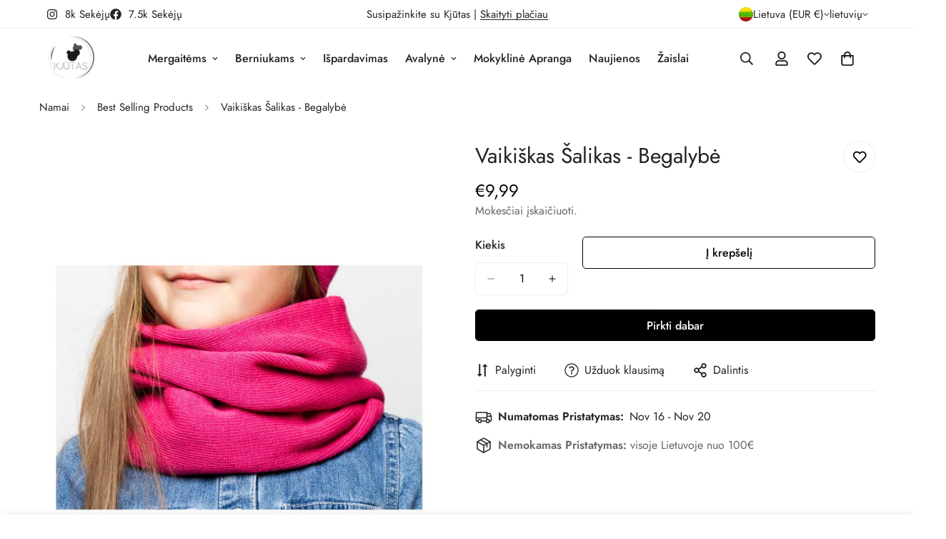

--- FILE ---
content_type: text/html; charset=utf-8
request_url: https://kjutas.com/products/vaikiskas-salikas-begalybe-3
body_size: 50269
content:

<!doctype html>
<html
  class="no-js  m:overflow-hidden"
  lang="lt"
  data-template="product"
  
>
  <head>
    <meta charset="utf-8">
    <meta http-equiv="X-UA-Compatible" content="IE=edge">
    <meta name="viewport" content="width=device-width, initial-scale=1, maximum-scale=1.0, user-scalable=0">
    <meta name="theme-color" content="">
    <link rel="canonical" href="https://kjutas.com/products/vaikiskas-salikas-begalybe-3">
    <link rel="preconnect" href="https://fonts.shopifycdn.com" crossorigin>
    <link rel="preconnect" href="https://cdn.shopify.com" crossorigin><link rel="shortcut icon" type="image/png" href="//kjutas.com/cdn/shop/files/MkdhItsA_360x_bd6fdbf7-dad5-40f3-823d-f7f9ddd266c6.webp?crop=center&height=32&v=1742564452&width=32"><title>Vaikiškas Šalikas - Begalybė &ndash; kjutas</title><meta name="description" content="Lietuvoje megztas pusvilnonis šalikas be galo. Švelnus ir šildantis mezginys jaukiai priglunda prie kaklo. Vaikas šaliką lengvai užsisuks ir nepames. Šaliko plotis/ilgis-16/54 Sudėtis: 50% Vilna, 50% Akrilinis pluoštas"><meta property="og:site_name" content="kjutas">
<meta property="og:url" content="https://kjutas.com/products/vaikiskas-salikas-begalybe-3">
<meta property="og:title" content="Vaikiškas Šalikas - Begalybė">
<meta property="og:type" content="product">
<meta property="og:description" content="Lietuvoje megztas pusvilnonis šalikas be galo. Švelnus ir šildantis mezginys jaukiai priglunda prie kaklo. Vaikas šaliką lengvai užsisuks ir nepames. Šaliko plotis/ilgis-16/54 Sudėtis: 50% Vilna, 50% Akrilinis pluoštas"><meta property="og:image" content="http://kjutas.com/cdn/shop/products/vaikiskas-salikas-begalybe-918_3.jpg?v=1667590761">
<meta property="og:image:secure_url" content="https://kjutas.com/cdn/shop/products/vaikiskas-salikas-begalybe-918_3.jpg?v=1667590761">
<meta property="og:image:width" content="1000">
<meta property="og:image:height" content="1250"><meta property="og:price:amount" content="9,99">
<meta property="og:price:currency" content="EUR"><meta name="twitter:card" content="summary_large_image">
<meta name="twitter:title" content="Vaikiškas Šalikas - Begalybė">
<meta name="twitter:description" content="Lietuvoje megztas pusvilnonis šalikas be galo. Švelnus ir šildantis mezginys jaukiai priglunda prie kaklo. Vaikas šaliką lengvai užsisuks ir nepames. Šaliko plotis/ilgis-16/54 Sudėtis: 50% Vilna, 50% Akrilinis pluoštas">

<style>
  @font-face {  font-family: M-Heading-Font;  font-weight:400;  src: url(https://cdn.shopify.com/s/files/1/0561/2742/2636/files/Jost-Regular.ttf?v=1618297125);  font-display: swap;}@font-face {  font-family: M-Heading-Font;  font-weight:500;  src: url(https://cdn.shopify.com/s/files/1/0561/2742/2636/files/Jost-Medium.ttf?v=1618297125);  font-display: swap;}@font-face {  font-family: M-Heading-Font;  font-weight:600;  src: url(https://cdn.shopify.com/s/files/1/0561/2742/2636/files/Jost-SemiBold.ttf?v=1618297125);  font-display: swap;}:root {  --font-stack-header: 'M-Heading-Font';  --font-weight-header: 400;}@font-face {  font-family: M-Body-Font;  font-weight:400;  src: url(https://cdn.shopify.com/s/files/1/0561/2742/2636/files/Jost-Regular.ttf?v=1618297125);  font-display: swap;}@font-face {  font-family: M-Body-Font;  font-weight:500;  src: url(https://cdn.shopify.com/s/files/1/0561/2742/2636/files/Jost-Medium.ttf?v=1618297125);  font-display: swap;}@font-face {  font-family: M-Body-Font;  font-weight:600;  src: url(https://cdn.shopify.com/s/files/1/0561/2742/2636/files/Jost-SemiBold.ttf?v=1618297125);  font-display: swap;}:root {  --font-stack-body: 'M-Body-Font';  --font-weight-body: 400;;}
</style>
<style>
  html {
    font-size: calc(var(--font-base-size, 16) * 1px);
    -webkit-font-smoothing: antialiased;
    height: 100%;
    scroll-behavior: smooth;
  }
  body {
    margin: 0;
    font-family: var(--font-stack-body);
    font-weight: var(--font-weight-body);
    font-style: var(--font-style-body);
    color: rgb(var(--color-foreground));
    font-size: calc(var(--font-base-size, 16) * 1px);
    line-height: calc(var(--base-line-height) * 1px);
    background-color: rgb(var(--color-background));
    position: relative;
    min-height: 100%;
  }

  body,
  html {
    overflow-x: clip;
  }

  html.prevent-scroll,
  html.prevent-scroll body {
    height: auto;
    overflow: hidden !important;
  }

  html.prevent-scroll {
    padding-right: var(--m-scrollbar-width);
  }

  h1,
  h2,
  h3,
  h4,
  h5,
  h6 {
    font-family: var(--font-stack-header);
    font-weight: var(--font-weight-header);
    font-style: var(--font-style-header);
    color: rgb(var(--color-heading));
    line-height: normal;
    letter-spacing: var(--heading-letter-spacing);
  }
  h1,
  .h1 {
    font-size: calc(((var(--font-h1-mobile)) / (var(--font-base-size))) * 1rem);
    line-height: 1.278;
  }

  h2,
  .h2 {
    font-size: calc(((var(--font-h2-mobile)) / (var(--font-base-size))) * 1rem);
    line-height: 1.267;
  }

  h3,
  .h3 {
    font-size: calc(((var(--font-h3-mobile)) / (var(--font-base-size))) * 1rem);
    line-height: 1.36;
  }

  h4,
  .h4 {
    font-size: calc(((var(--font-h4-mobile)) / (var(--font-base-size))) * 1rem);
    line-height: 1.4;
  }

  h5,
  .h5 {
    font-size: calc(((var(--font-h5-mobile)) / (var(--font-base-size))) * 1rem);
    line-height: 1.5;
  }

  h6,
  .h6 {
    font-size: calc(((var(--font-h6-mobile)) / (var(--font-base-size))) * 1rem);
    line-height: 1.5;
  }

  @media only screen and (min-width: 768px) {
    .h1,
    h1 {
      font-size: calc(((var(--font-h1-tablet)) / (var(--font-base-size))) * 1rem);
      line-height: 1.238;
    }
    .h2,
    h2 {
      font-size: calc(((var(--font-h2-tablet)) / (var(--font-base-size))) * 1rem);
      line-height: 1.235;
    }
    h3,
    .h3 {
      font-size: calc(((var(--font-h3-tablet)) / (var(--font-base-size))) * 1rem);
      line-height: 1.36;
    }
    h4,
    .h4 {
      font-size: calc(((var(--font-h4-tablet)) / (var(--font-base-size))) * 1rem);
      line-height: 1.4;
    }
  }

  @media only screen and (min-width: 1280px) {
    .h1,
    h1 {
      font-size: calc(((var(--font-h1-desktop)) / (var(--font-base-size))) * 1rem);
      line-height: 1.167;
    }
    .h2,
    h2 {
      font-size: calc(((var(--font-h2-desktop)) / (var(--font-base-size))) * 1rem);
      line-height: 1.238;
    }
    h3,
    .h3 {
      font-size: calc(((var(--font-h3-desktop)) / (var(--font-base-size))) * 1rem);
      line-height: 1.278;
    }
    h4,
    .h4 {
      font-size: calc(((var(--font-h4-desktop)) / (var(--font-base-size))) * 1rem);
      line-height: 1.333;
    }
    h5,
    .h5 {
      font-size: calc(((var(--font-h5-desktop)) / (var(--font-base-size))) * 1rem);
    }
    h6,
    .h6 {
      font-size: calc(((var(--font-h6-desktop)) / (var(--font-base-size))) * 1rem);
    }
  }
  [style*='--aspect-ratio'] {
    position: relative;
    overflow: hidden;
  }
  [style*='--aspect-ratio']:before {
    display: block;
    width: 100%;
    content: '';
    height: 0px;
  }
  [style*='--aspect-ratio'] > *:first-child {
    top: 0;
    left: 0;
    right: 0;
    position: absolute !important;
    object-fit: cover;
    width: 100%;
    height: 100%;
  }
  [style*='--aspect-ratio']:before {
    padding-top: calc(100% / (0.0001 + var(--aspect-ratio, 16/9)));
  }
  @media (max-width: 767px) {
    [style*='--aspect-ratio']:before {
      padding-top: calc(100% / (0.0001 + var(--aspect-ratio-mobile, var(--aspect-ratio, 16/9))));
    }
  }
  .swiper-wrapper {
    display: flex;
  }
  .swiper-container:not(.swiper-container-initialized) .swiper-slide {
    width: calc(100% / var(--items, 1));
    flex: 0 0 auto;
  }
  @media (max-width: 1023px) {
    .swiper-container:not(.swiper-container-initialized) .swiper-slide {
      min-width: 40vw;
      flex: 0 0 auto;
    }
  }
  @media (max-width: 767px) {
    .swiper-container:not(.swiper-container-initialized) .swiper-slide {
      min-width: 66vw;
      flex: 0 0 auto;
    }
  }
</style>
<link href="//kjutas.com/cdn/shop/t/5/assets/main.css?v=110312531101154272181742564322" rel="stylesheet" type="text/css" media="all" />
<style data-shopify>
:root,.m-color-default {
      --color-background: 255,255,255;
      --color-background-secondary: 245,245,245;
  		
  	  --gradient-background: #ffffff;
  		
  		--color-foreground: 34,34,34;
  		--color-foreground-secondary: 102,102,102;
      --color-heading: 34,34,34;
  		--color-button: 0,0,0;
  		--color-button-text: 255,255,255;
  		--color-outline-button: 0,0,0;
      --color-button-hover: 34, 34, 34;
      --color-button-text-hover: 255, 255, 255;
  		--color-border: 238,238,238;
  		--color-price-sale: 232,78,78;
  		--color-price-regular: 0,0,0;
  		--color-form-field: 255,255,255;
  		--color-form-field-text: 0,0,0;
  		--color-tooltip: 34,34,34;
  		--color-tooltip-text: 255,255,255;
  	}
  
.m-color-dark {
      --color-background: 0,0,0;
      --color-background-secondary: 245,245,245;
  		
  	  --gradient-background: #000000;
  		
  		--color-foreground: 255,255,255;
  		--color-foreground-secondary: 255,255,255;
      --color-heading: 255,255,255;
  		--color-button: 255,255,255;
  		--color-button-text: 34,34,34;
  		--color-outline-button: 255,255,255;
      --color-button-hover: 255, 255, 255;
      --color-button-text-hover: 34, 34, 34;
  		--color-border: 75,75,75;
  		--color-price-sale: 232,78,78;
  		--color-price-regular: 255,255,255;
  		--color-form-field: 255,255,255;
  		--color-form-field-text: 34,34,34;
  		--color-tooltip: 255,255,255;
  		--color-tooltip-text: 34,34,34;
  	}
  
.m-color-footer {
      --color-background: 245,245,245;
      --color-background-secondary: 245,245,245;
  		
  	  --gradient-background: #f5f5f5;
  		
  		--color-foreground: 0,0,0;
  		--color-foreground-secondary: 102,102,102;
      --color-heading: 34,34,34;
  		--color-button: 34,34,34;
  		--color-button-text: 255,255,255;
  		--color-outline-button: 34,34,34;
      --color-button-hover: 34, 34, 34;
      --color-button-text-hover: 255, 255, 255;
  		--color-border: 222,222,222;
  		--color-price-sale: 232,78,78;
  		--color-price-regular: 0,0,0;
  		--color-form-field: 255,255,255;
  		--color-form-field-text: 0,0,0;
  		--color-tooltip: 34,34,34;
  		--color-tooltip-text: 255,255,255;
  	}
  
.m-color-badge-hot {
      --color-background: 154,132,200;
      --color-background-secondary: 245,245,245;
  		
  	  --gradient-background: #9a84c8;
  		
  		--color-foreground: 255,255,255;
  		--color-foreground-secondary: 255,255,255;
      --color-heading: 255,255,255;
  		--color-button: 255,255,255;
  		--color-button-text: 34,34,34;
  		--color-outline-button: 255,255,255;
      --color-button-hover: 255, 255, 255;
      --color-button-text-hover: 34, 34, 34;
  		--color-border: 222,222,222;
  		--color-price-sale: 255,255,255;
  		--color-price-regular: 255,255,255;
  		--color-form-field: 255,255,255;
  		--color-form-field-text: 0,0,0;
  		--color-tooltip: 255,255,255;
  		--color-tooltip-text: 34,34,34;
  	}
  
.m-color-badge-new {
      --color-background: 73,165,148;
      --color-background-secondary: 245,245,245;
  		
  	  --gradient-background: #49a594;
  		
  		--color-foreground: 255,255,255;
  		--color-foreground-secondary: 255,255,255;
      --color-heading: 255,255,255;
  		--color-button: 255,255,255;
  		--color-button-text: 34,34,34;
  		--color-outline-button: 255,255,255;
      --color-button-hover: 255, 255, 255;
      --color-button-text-hover: 34, 34, 34;
  		--color-border: 222,222,222;
  		--color-price-sale: 255,255,255;
  		--color-price-regular: 255,255,255;
  		--color-form-field: 255,255,255;
  		--color-form-field-text: 0,0,0;
  		--color-tooltip: 255,255,255;
  		--color-tooltip-text: 34,34,34;
  	}
  
.m-color-badge-sale {
      --color-background: 218,63,63;
      --color-background-secondary: 245,245,245;
  		
  	  --gradient-background: #da3f3f;
  		
  		--color-foreground: 255,255,255;
  		--color-foreground-secondary: 255,255,255;
      --color-heading: 255,255,255;
  		--color-button: 255,255,255;
  		--color-button-text: 34,34,34;
  		--color-outline-button: 255,255,255;
      --color-button-hover: 255, 255, 255;
      --color-button-text-hover: 34, 34, 34;
  		--color-border: 222,222,222;
  		--color-price-sale: 255,255,255;
  		--color-price-regular: 255,255,255;
  		--color-form-field: 255,255,255;
  		--color-form-field-text: 0,0,0;
  		--color-tooltip: 255,255,255;
  		--color-tooltip-text: 34,34,34;
  	}
  
.m-color-scheme-cee058e4-58e3-46aa-9af9-219dadc79066 {
      --color-background: 244,244,244;
      --color-background-secondary: 245,245,245;
  		
  	  --gradient-background: #f4f4f4;
  		
  		--color-foreground: 34,34,34;
  		--color-foreground-secondary: 102,102,102;
      --color-heading: 34,34,34;
  		--color-button: 0,0,0;
  		--color-button-text: 255,255,255;
  		--color-outline-button: 0,0,0;
      --color-button-hover: 34, 34, 34;
      --color-button-text-hover: 255, 255, 255;
  		--color-border: 238,238,238;
  		--color-price-sale: 232,78,78;
  		--color-price-regular: 0,0,0;
  		--color-form-field: 242,242,242;
  		--color-form-field-text: 0,0,0;
  		--color-tooltip: 34,34,34;
  		--color-tooltip-text: 255,255,255;
  	}
  
.m-color-scheme-09e5b5b4-774c-4b6c-8025-416ced49cc74 {
      --color-background: 223,248,239;
      --color-background-secondary: 245,245,245;
  		
  	  --gradient-background: #dff8ef;
  		
  		--color-foreground: 34,34,34;
  		--color-foreground-secondary: 102,102,102;
      --color-heading: 34,34,34;
  		--color-button: 0,0,0;
  		--color-button-text: 255,255,255;
  		--color-outline-button: 0,0,0;
      --color-button-hover: 34, 34, 34;
      --color-button-text-hover: 255, 255, 255;
  		--color-border: 238,238,238;
  		--color-price-sale: 232,78,78;
  		--color-price-regular: 0,0,0;
  		--color-form-field: 255,255,255;
  		--color-form-field-text: 0,0,0;
  		--color-tooltip: 34,34,34;
  		--color-tooltip-text: 255,255,255;
  	}
  
  .m-color-default, .m-color-dark, .m-color-footer, .m-color-badge-hot, .m-color-badge-new, .m-color-badge-sale, .m-color-scheme-cee058e4-58e3-46aa-9af9-219dadc79066, .m-color-scheme-09e5b5b4-774c-4b6c-8025-416ced49cc74 {
  	color: rgb(var(--color-foreground));
  	background-color: rgb(var(--color-background));
  }:root {     /* ANIMATIONS */  	--m-duration-short: .1s;     --m-duration-default: .25s;     --m-duration-long: .5s;     --m-duration-image: .65s;     --m-duration-animate: 1s;     --m-animation-duration: 600ms;     --m-animation-fade-in-up: m-fade-in-up var(--m-animation-duration) cubic-bezier(0, 0, 0.3, 1) forwards;     --m-animation-fade-in-left: m-fade-in-left var(--m-animation-duration) cubic-bezier(0, 0, 0.3, 1) forwards;     --m-animation-fade-in-right: m-fade-in-right var(--m-animation-duration) cubic-bezier(0, 0, 0.3, 1) forwards;     --m-animation-fade-in-left-rtl: m-fade-in-left-rtl var(--m-animation-duration) cubic-bezier(0, 0, 0.3, 1) forwards;     --m-animation-fade-in-right-rtl: m-fade-in-right-rtl var(--m-animation-duration) cubic-bezier(0, 0, 0.3, 1) forwards;     --m-animation-fade-in: m-fade-in calc(var(--m-animation-duration) * 2) cubic-bezier(0, 0, 0.3, 1);     --m-animation-zoom-fade: m-zoom-fade var(--m-animation-duration) ease forwards;  	/* BODY */  	--base-line-height: 28;   /* INPUTS */   --inputs-border-width: 1px;  	--inputs-radius: 5px;  	/* BUTTON */  	--btn-letter-spacing: 0px;  	--btn-border-radius: 5px;  	--btn-border-width: 1px;  	--btn-line-height: 23px;  	  	/* COUNT BUBBLE */  	--color-cart-wishlist-count: #ffffff;  	--bg-cart-wishlist-count: #da3f3f;  	/* OVERLAY */  	--color-image-overlay: #000000;  	--opacity-image-overlay: 0.2;  	/* Notification */  	--color-success: 58,135,53;  	--color-warning: 210,134,26;    --color-error: 218, 63, 63;    --color-error-bg: #fbeaea;    --color-warning-bg: #faecd7;    --color-success-bg: #d1eccf;  	/* CUSTOM COLOR */  	--text-black: 0,0,0;  	--text-white: 255,255,255;  	--bg-black: 0,0,0;  	--bg-white: 255,255,255;  	--rounded-full: 9999px;  	--bg-card-placeholder: rgba(243,243,243,1);  	--arrow-select-box: url(//kjutas.com/cdn/shop/t/5/assets/ar-down.svg?v=92728264558441377851742564323);  	/* FONT SIZES */  	--font-base-size: 16;  	--font-btn-size: 16px;  	--font-btn-weight: 500;  	--font-h1-desktop: 60;  	--font-h1-tablet: 42;  	--font-h1-mobile: 36;  	--font-h2-desktop: 42;  	--font-h2-tablet: 33;  	--font-h2-mobile: 29;  	--font-h3-desktop: 36;  	--font-h3-tablet: 28;  	--font-h3-mobile: 25;  	--font-h4-desktop: 24;  	--font-h4-tablet: 19;  	--font-h4-mobile: 19;  	--font-h5-desktop: 18;  	--font-h5-mobile: 16;  	--font-h6-desktop: 16;  	--font-h6-mobile: 16;  	--heading-letter-spacing: 0px;   --arrow-down-url: url(//kjutas.com/cdn/shop/t/5/assets/arrow-down.svg?v=157552497485556416461742564321);   --arrow-down-white-url: url(//kjutas.com/cdn/shop/t/5/assets/arrow-down-white.svg?v=70535736727834135531742564323);   --product-title-line-clamp: unset;  	--spacing-sections-desktop: 0px;   --spacing-sections-laptop: 0px;   --spacing-sections-tablet: 0px;   --spacing-sections-mobile: 0px;  	/* LAYOUT */  	--container-width: 1200px;   --fluid-container-width: 1420px;   --fluid-container-offset: 65px;   /* CORNER RADIUS */   --blocks-radius: 0px;   --medium-blocks-radius: 0px;   --pcard-radius: 0px;  }
</style><link rel="stylesheet" href="//kjutas.com/cdn/shop/t/5/assets/cart.css?v=35059578243249683521742564322" media="print" onload="this.media='all'">
<noscript><link href="//kjutas.com/cdn/shop/t/5/assets/cart.css?v=35059578243249683521742564322" rel="stylesheet" type="text/css" media="all" /></noscript><link href="//kjutas.com/cdn/shop/t/5/assets/vendor.css?v=78734522753772538311742564321" rel="stylesheet" type="text/css" media="all" /><link rel="stylesheet" href="//kjutas.com/cdn/shop/t/5/assets/custom-style.css?v=68377333970908838601742564322" media="print" onload="this.media='all'">
<link rel="stylesheet" href="//kjutas.com/cdn/shop/t/5/assets/custom.css?v=105997007003712207781742564369" media="print" onload="this.media='all'">
<noscript><link href="//kjutas.com/cdn/shop/t/5/assets/custom-style.css?v=68377333970908838601742564322" rel="stylesheet" type="text/css" media="all" /></noscript>
<noscript><link href="//kjutas.com/cdn/shop/t/5/assets/custom.css?v=105997007003712207781742564369" rel="stylesheet" type="text/css" media="all" /></noscript><style data-shopify>.m-topbar a[href*="pinterest"],.m-topbar a[href*="twitter"], .m-topbar a[href*="snapchat"], .m-topbar a[href*="youtube"],.m-topbar a[href*="tiktok"]  {	display: none;}body .m-product-card__tag-name {  font-size: 12px;  font-weight: 500;  text-transform: capitalize;  padding: 4px 10px;  border-radius: 40px;}.m-icon-box--small {  border-top: 1px solid rgb(var(--color-border));}.m-icon-box--small .m-icon-box__heading {  line-height: 26px;  font-size: 18px;  margin-bottom: 6px;}body .m-footer--block .social-media-links {  gap: 12px;  margin: 0;  padding: 5px 0;}body .m-footer--block .social-media-links a {  color: #222;  width: 48px;  height: 48px;  padding: 0;  display: inline-flex;  align-items: center;  justify-content: center;  border-radius: 50%;  background-color: #E9E9E9;  transition: all .3s;}body .m-footer--block .social-media-links a:hover {  background-color: #222;  color: #fff;  box-shadow: 0 0 0 0.2rem #222;}
</style>


<script src="//kjutas.com/cdn/shop/t/5/assets/product-list.js?v=133975944838759569291742564323" defer="defer"></script>
<script src="//kjutas.com/cdn/shop/t/5/assets/vendor.js?v=178292703865690477031742564322" defer="defer"></script>
    <script src="//kjutas.com/cdn/shop/t/5/assets/theme-global.js?v=135766010945274090491742564323" defer="defer"></script><script src="//kjutas.com/cdn/shop/t/5/assets/animations.js?v=155369821993258477171742564322" defer="defer"></script><script>window.performance && window.performance.mark && window.performance.mark('shopify.content_for_header.start');</script><meta id="shopify-digital-wallet" name="shopify-digital-wallet" content="/4930994247/digital_wallets/dialog">
<meta name="shopify-checkout-api-token" content="94c3e99dd6edf1b023ec1254474a559b">
<meta id="in-context-paypal-metadata" data-shop-id="4930994247" data-venmo-supported="false" data-environment="production" data-locale="en_US" data-paypal-v4="true" data-currency="EUR">
<link rel="alternate" type="application/json+oembed" href="https://kjutas.com/products/vaikiskas-salikas-begalybe-3.oembed">
<script async="async" src="/checkouts/internal/preloads.js?locale=lt-LT"></script>
<script id="shopify-features" type="application/json">{"accessToken":"94c3e99dd6edf1b023ec1254474a559b","betas":["rich-media-storefront-analytics"],"domain":"kjutas.com","predictiveSearch":true,"shopId":4930994247,"locale":"lt"}</script>
<script>var Shopify = Shopify || {};
Shopify.shop = "kjutas.myshopify.com";
Shopify.locale = "lt";
Shopify.currency = {"active":"EUR","rate":"1.0"};
Shopify.country = "LT";
Shopify.theme = {"name":"minimog-5-6-0","id":172063883593,"schema_name":"Minimog - OS 2.0","schema_version":"5.6.0","theme_store_id":null,"role":"main"};
Shopify.theme.handle = "null";
Shopify.theme.style = {"id":null,"handle":null};
Shopify.cdnHost = "kjutas.com/cdn";
Shopify.routes = Shopify.routes || {};
Shopify.routes.root = "/";</script>
<script type="module">!function(o){(o.Shopify=o.Shopify||{}).modules=!0}(window);</script>
<script>!function(o){function n(){var o=[];function n(){o.push(Array.prototype.slice.apply(arguments))}return n.q=o,n}var t=o.Shopify=o.Shopify||{};t.loadFeatures=n(),t.autoloadFeatures=n()}(window);</script>
<script id="shop-js-analytics" type="application/json">{"pageType":"product"}</script>
<script defer="defer" async type="module" src="//kjutas.com/cdn/shopifycloud/shop-js/modules/v2/client.init-shop-cart-sync_COMZFrEa.en.esm.js"></script>
<script defer="defer" async type="module" src="//kjutas.com/cdn/shopifycloud/shop-js/modules/v2/chunk.common_CdXrxk3f.esm.js"></script>
<script type="module">
  await import("//kjutas.com/cdn/shopifycloud/shop-js/modules/v2/client.init-shop-cart-sync_COMZFrEa.en.esm.js");
await import("//kjutas.com/cdn/shopifycloud/shop-js/modules/v2/chunk.common_CdXrxk3f.esm.js");

  window.Shopify.SignInWithShop?.initShopCartSync?.({"fedCMEnabled":true,"windoidEnabled":true});

</script>
<script>(function() {
  var isLoaded = false;
  function asyncLoad() {
    if (isLoaded) return;
    isLoaded = true;
    var urls = ["https:\/\/app.kiwisizing.com\/web\/js\/dist\/kiwiSizing\/plugin\/SizingPlugin.prod.js?v=327\u0026shop=kjutas.myshopify.com","https:\/\/omnisnippet1.com\/platforms\/shopify.js?source=scriptTag\u0026v=2025-05-15T12\u0026shop=kjutas.myshopify.com","https:\/\/a.mailmunch.co\/widgets\/site-622335-966c782753824aa46d915204a3355616b7c0071a.js?shop=kjutas.myshopify.com"];
    for (var i = 0; i < urls.length; i++) {
      var s = document.createElement('script');
      s.type = 'text/javascript';
      s.async = true;
      s.src = urls[i];
      var x = document.getElementsByTagName('script')[0];
      x.parentNode.insertBefore(s, x);
    }
  };
  if(window.attachEvent) {
    window.attachEvent('onload', asyncLoad);
  } else {
    window.addEventListener('load', asyncLoad, false);
  }
})();</script>
<script id="__st">var __st={"a":4930994247,"offset":7200,"reqid":"0cacfc0a-423c-4bd7-b678-1da8bc776ef1-1763191026","pageurl":"kjutas.com\/products\/vaikiskas-salikas-begalybe-3","u":"67a6c5115b0e","p":"product","rtyp":"product","rid":7940629561570};</script>
<script>window.ShopifyPaypalV4VisibilityTracking = true;</script>
<script id="captcha-bootstrap">!function(){'use strict';const t='contact',e='account',n='new_comment',o=[[t,t],['blogs',n],['comments',n],[t,'customer']],c=[[e,'customer_login'],[e,'guest_login'],[e,'recover_customer_password'],[e,'create_customer']],r=t=>t.map((([t,e])=>`form[action*='/${t}']:not([data-nocaptcha='true']) input[name='form_type'][value='${e}']`)).join(','),a=t=>()=>t?[...document.querySelectorAll(t)].map((t=>t.form)):[];function s(){const t=[...o],e=r(t);return a(e)}const i='password',u='form_key',d=['recaptcha-v3-token','g-recaptcha-response','h-captcha-response',i],f=()=>{try{return window.sessionStorage}catch{return}},m='__shopify_v',_=t=>t.elements[u];function p(t,e,n=!1){try{const o=window.sessionStorage,c=JSON.parse(o.getItem(e)),{data:r}=function(t){const{data:e,action:n}=t;return t[m]||n?{data:e,action:n}:{data:t,action:n}}(c);for(const[e,n]of Object.entries(r))t.elements[e]&&(t.elements[e].value=n);n&&o.removeItem(e)}catch(o){console.error('form repopulation failed',{error:o})}}const l='form_type',E='cptcha';function T(t){t.dataset[E]=!0}const w=window,h=w.document,L='Shopify',v='ce_forms',y='captcha';let A=!1;((t,e)=>{const n=(g='f06e6c50-85a8-45c8-87d0-21a2b65856fe',I='https://cdn.shopify.com/shopifycloud/storefront-forms-hcaptcha/ce_storefront_forms_captcha_hcaptcha.v1.5.2.iife.js',D={infoText:'Saugo „hCaptcha“',privacyText:'Privatumas',termsText:'Sąlygos'},(t,e,n)=>{const o=w[L][v],c=o.bindForm;if(c)return c(t,g,e,D).then(n);var r;o.q.push([[t,g,e,D],n]),r=I,A||(h.body.append(Object.assign(h.createElement('script'),{id:'captcha-provider',async:!0,src:r})),A=!0)});var g,I,D;w[L]=w[L]||{},w[L][v]=w[L][v]||{},w[L][v].q=[],w[L][y]=w[L][y]||{},w[L][y].protect=function(t,e){n(t,void 0,e),T(t)},Object.freeze(w[L][y]),function(t,e,n,w,h,L){const[v,y,A,g]=function(t,e,n){const i=e?o:[],u=t?c:[],d=[...i,...u],f=r(d),m=r(i),_=r(d.filter((([t,e])=>n.includes(e))));return[a(f),a(m),a(_),s()]}(w,h,L),I=t=>{const e=t.target;return e instanceof HTMLFormElement?e:e&&e.form},D=t=>v().includes(t);t.addEventListener('submit',(t=>{const e=I(t);if(!e)return;const n=D(e)&&!e.dataset.hcaptchaBound&&!e.dataset.recaptchaBound,o=_(e),c=g().includes(e)&&(!o||!o.value);(n||c)&&t.preventDefault(),c&&!n&&(function(t){try{if(!f())return;!function(t){const e=f();if(!e)return;const n=_(t);if(!n)return;const o=n.value;o&&e.removeItem(o)}(t);const e=Array.from(Array(32),(()=>Math.random().toString(36)[2])).join('');!function(t,e){_(t)||t.append(Object.assign(document.createElement('input'),{type:'hidden',name:u})),t.elements[u].value=e}(t,e),function(t,e){const n=f();if(!n)return;const o=[...t.querySelectorAll(`input[type='${i}']`)].map((({name:t})=>t)),c=[...d,...o],r={};for(const[a,s]of new FormData(t).entries())c.includes(a)||(r[a]=s);n.setItem(e,JSON.stringify({[m]:1,action:t.action,data:r}))}(t,e)}catch(e){console.error('failed to persist form',e)}}(e),e.submit())}));const S=(t,e)=>{t&&!t.dataset[E]&&(n(t,e.some((e=>e===t))),T(t))};for(const o of['focusin','change'])t.addEventListener(o,(t=>{const e=I(t);D(e)&&S(e,y())}));const B=e.get('form_key'),M=e.get(l),P=B&&M;t.addEventListener('DOMContentLoaded',(()=>{const t=y();if(P)for(const e of t)e.elements[l].value===M&&p(e,B);[...new Set([...A(),...v().filter((t=>'true'===t.dataset.shopifyCaptcha))])].forEach((e=>S(e,t)))}))}(h,new URLSearchParams(w.location.search),n,t,e,['guest_login'])})(!0,!0)}();</script>
<script integrity="sha256-52AcMU7V7pcBOXWImdc/TAGTFKeNjmkeM1Pvks/DTgc=" data-source-attribution="shopify.loadfeatures" defer="defer" src="//kjutas.com/cdn/shopifycloud/storefront/assets/storefront/load_feature-81c60534.js" crossorigin="anonymous"></script>
<script data-source-attribution="shopify.dynamic_checkout.dynamic.init">var Shopify=Shopify||{};Shopify.PaymentButton=Shopify.PaymentButton||{isStorefrontPortableWallets:!0,init:function(){window.Shopify.PaymentButton.init=function(){};var t=document.createElement("script");t.src="https://kjutas.com/cdn/shopifycloud/portable-wallets/latest/portable-wallets.lt.js",t.type="module",document.head.appendChild(t)}};
</script>
<script data-source-attribution="shopify.dynamic_checkout.buyer_consent">
  function portableWalletsHideBuyerConsent(e){var t=document.getElementById("shopify-buyer-consent"),n=document.getElementById("shopify-subscription-policy-button");t&&n&&(t.classList.add("hidden"),t.setAttribute("aria-hidden","true"),n.removeEventListener("click",e))}function portableWalletsShowBuyerConsent(e){var t=document.getElementById("shopify-buyer-consent"),n=document.getElementById("shopify-subscription-policy-button");t&&n&&(t.classList.remove("hidden"),t.removeAttribute("aria-hidden"),n.addEventListener("click",e))}window.Shopify?.PaymentButton&&(window.Shopify.PaymentButton.hideBuyerConsent=portableWalletsHideBuyerConsent,window.Shopify.PaymentButton.showBuyerConsent=portableWalletsShowBuyerConsent);
</script>
<script>
  function portableWalletsCleanup(e){e&&e.src&&console.error("Failed to load portable wallets script "+e.src);var t=document.querySelectorAll("shopify-accelerated-checkout .shopify-payment-button__skeleton, shopify-accelerated-checkout-cart .wallet-cart-button__skeleton"),e=document.getElementById("shopify-buyer-consent");for(let e=0;e<t.length;e++)t[e].remove();e&&e.remove()}function portableWalletsNotLoadedAsModule(e){e instanceof ErrorEvent&&"string"==typeof e.message&&e.message.includes("import.meta")&&"string"==typeof e.filename&&e.filename.includes("portable-wallets")&&(window.removeEventListener("error",portableWalletsNotLoadedAsModule),window.Shopify.PaymentButton.failedToLoad=e,"loading"===document.readyState?document.addEventListener("DOMContentLoaded",window.Shopify.PaymentButton.init):window.Shopify.PaymentButton.init())}window.addEventListener("error",portableWalletsNotLoadedAsModule);
</script>

<script type="module" src="https://kjutas.com/cdn/shopifycloud/portable-wallets/latest/portable-wallets.lt.js" onError="portableWalletsCleanup(this)" crossorigin="anonymous"></script>
<script nomodule>
  document.addEventListener("DOMContentLoaded", portableWalletsCleanup);
</script>

<link id="shopify-accelerated-checkout-styles" rel="stylesheet" media="screen" href="https://kjutas.com/cdn/shopifycloud/portable-wallets/latest/accelerated-checkout-backwards-compat.css" crossorigin="anonymous">
<style id="shopify-accelerated-checkout-cart">
        #shopify-buyer-consent {
  margin-top: 1em;
  display: inline-block;
  width: 100%;
}

#shopify-buyer-consent.hidden {
  display: none;
}

#shopify-subscription-policy-button {
  background: none;
  border: none;
  padding: 0;
  text-decoration: underline;
  font-size: inherit;
  cursor: pointer;
}

#shopify-subscription-policy-button::before {
  box-shadow: none;
}

      </style>

<script>window.performance && window.performance.mark && window.performance.mark('shopify.content_for_header.end');</script>

    <script>
      document.documentElement.className = document.documentElement.className.replace('no-js', 'js');
      if (Shopify.designMode) {
        document.documentElement.classList.add('shopify-design-mode');
      }
    </script>
    <script>window.MinimogTheme = {};window.MinimogLibs = {};window.MinimogStrings = {  addToCart: "Į krepšelį",  soldOut: "Išparduota",  unavailable: "Nepasiekiamas",  inStock: "Prekyboje",  lowStock: 'Mažos atsargos',  inventoryQuantityHtml: '<span class ="m-product-inventory__quantity"> {{ quantity }} </span> atsargos',  inventoryLowQuantityHtml: 'Tik <span class ="m-product-inventory__quantity"> {{ quantity }} </span> kairė',  checkout: "Patikrinkite",  viewCart: "Peržiūrėti krepšelį",  cartRemove: "Pašalinti",  zipcodeValidate: "Pašto kodo laukas negali būti tuščias",  noShippingRate: "Jūsų adresu pristatymo įkainių nėra.",  shippingRatesResult: "Jūsų adresu radome {{count}} pristatymo tarifus",  recommendTitle: "Rekomendacija jums",  shipping: "Siuntimas",  add: "Papildyti",  itemAdded: "Prekė sėkmingai įtraukta į krepšelį",  requiredField: "Prieš įtraukdami į krepšelį, užpildykite visus reikiamus laukus (*)!",  hours: "valandų",  mins: "min",  outOfStock: "Išparduota",  sold: "Parduota",  available: "Yra",  preorder: "Išankstinis užsakymas",  sold_out_items_message: "Prekė jau išparduota.",  unitPrice: "Vieneto kaina",  unitPriceSeparator: "per",  cartError: "Atnaujinant krepšelį įvyko klaida. Prašau, pabandykite dar kartą.",  quantityError: "Nepakanka prekių. Liko tik {{ quantity }}.' }}",  selectVariant: "Prieš įdėdami prekę į krepšelį, pasirinkite variantą.",  valideDateTimeDelivery: "Pasirinkite esamą arba būsimą laiką."};window.MinimogThemeStyles = {  product: "https://kjutas.com/cdn/shop/t/5/assets/product.css?v=125051813082444491211742564322"};window.MinimogThemeScripts = {  productModel: "https://kjutas.com/cdn/shop/t/5/assets/product-model.js?v=74883181231862109891742564322",  productMedia: "https://kjutas.com/cdn/shop/t/5/assets/product-media.js?v=162792397983317663931742564321",  variantsPicker: "https://kjutas.com/cdn/shop/t/5/assets/variant-picker.js?v=66761027898496351631742564322",  productInfo: "https://kjutas.com/cdn/shop/t/5/assets/product-info.js?v=36157875774771073661742564322"};window.MinimogSettings = {  design_mode: false,  requestPath: "\/products\/vaikiskas-salikas-begalybe-3",  template: "product",  templateName: "product",productHandle: "vaikiskas-salikas-begalybe-3",    productId: 7940629561570,currency_code: "EUR",  money_format: "€{{amount_with_comma_separator}}",  base_url: window.location.origin + Shopify.routes.root,  money_with_currency_format: "€{{amount_with_comma_separator}} EUR",  theme: {    id: 172063883593,    name: "minimog-5-6-0",    role: "main",    version: "5.6.0",    online_store_version: "2.0",    preview_url: "https://kjutas.com?preview_theme_id=172063883593",  },  shop_domain: "https:\/\/kjutas.com",  shop_locale: {    published: [{"shop_locale":{"locale":"lt","enabled":true,"primary":true,"published":true}}],    current: "lt",    primary: "lt",  },  routes: {    root: "\/",    cart: "\/cart",    product_recommendations_url: "\/recommendations\/products",    cart_add_url: '/cart/add',    cart_change_url: '/cart/change',    cart_update_url: '/cart/update',    predictive_search_url: '/search/suggest',    search_url: '/search'  },  hide_unavailable_product_options: true,  pcard_image_ratio: "3\/4",  cookie_consent_allow: "Leisti slapukus",  cookie_consent_message: "Šioje svetainėje naudojami slapukai, kad užtikrintume geriausią patirtį mūsų svetainėje.",  cookie_consent_placement: "bottom",  cookie_consent_learnmore_link: "https:\/\/kjutas.com\/pages\/privatumo-politika",  cookie_consent_learnmore: "Sužinoti daugiau",  cookie_consent_theme: "black",  cookie_consent_decline: "Atmesti",  show_cookie_consent: true,  product_colors: "red: #FF6961,\nyellow: #FDDA76,\nblack: #000000,\nblack band: #000000,\nblue: #8DB4D2,\ngreen: #C1E1C1,\npurple: #B19CD9,\nsilver: #EEEEEF,\nwhite: #FFFFFF,\nbrown: #836953,\nlight brown: #B5651D,\ndark turquoise: #23cddc,\norange: #FFB347,\ntan: #E9D1BF,\nviolet: #B490B0,\npink: #FFD1DC,\ngrey: #E0E0E0,\nsky: #96BDC6,\npale leaf: #CCD4BF,\nlight blue: #b1c5d4,\ndark grey: #aca69f,\nbeige: #EBE6DB,\nbeige band: #EED9C4,\ndark blue: #063e66,\ncream: #F1F2E2,\nlight pink: #FBCFCD,\nmint: #bedce3,\ndark gray: #3A3B3C,\nrosy brown: #c4a287,\nlight grey:#D3D3D3,\ncopper: #B87333,\nrose gold: #ECC5C0,\nnight blue: #151B54,\ncoral: #FF7F50,\nlight purple: #C6AEC7,\nivy green: #5b7763,\nsand: #f2d2a9,\npale grey: #878785,\nlead: #6c6b6c,\nheathered cashew: #bdb59f,\ncoca: #c7babd,\nheathered oat: #d3c1aa,\njean blue: #515d6d,\npelican: #e1d6c5,\ntoasted coconut: #9c7b58,\nnavy: #484d5b,\nheathered blue: #3c3c3c,\nheathered green: #534d36,\nheathered grey: #555c62,\nkalamata: #808487,\nslate grey: #484d5b,\ncharcoal: #8b8b8b,\nheathered charcoal: #8b8b8b",  use_ajax_atc: true,  discount_code_enable: true,  enable_cart_drawer: true,  pcard_show_lowest_prices: false,  date_now: "2025\/11\/15  9:17:00+0200 (EET)",  foxKitBaseUrl: "foxkit.app"};</script>

    
  <link href="https://monorail-edge.shopifysvc.com" rel="dns-prefetch">
<script>(function(){if ("sendBeacon" in navigator && "performance" in window) {try {var session_token_from_headers = performance.getEntriesByType('navigation')[0].serverTiming.find(x => x.name == '_s').description;} catch {var session_token_from_headers = undefined;}var session_cookie_matches = document.cookie.match(/_shopify_s=([^;]*)/);var session_token_from_cookie = session_cookie_matches && session_cookie_matches.length === 2 ? session_cookie_matches[1] : "";var session_token = session_token_from_headers || session_token_from_cookie || "";function handle_abandonment_event(e) {var entries = performance.getEntries().filter(function(entry) {return /monorail-edge.shopifysvc.com/.test(entry.name);});if (!window.abandonment_tracked && entries.length === 0) {window.abandonment_tracked = true;var currentMs = Date.now();var navigation_start = performance.timing.navigationStart;var payload = {shop_id: 4930994247,url: window.location.href,navigation_start,duration: currentMs - navigation_start,session_token,page_type: "product"};window.navigator.sendBeacon("https://monorail-edge.shopifysvc.com/v1/produce", JSON.stringify({schema_id: "online_store_buyer_site_abandonment/1.1",payload: payload,metadata: {event_created_at_ms: currentMs,event_sent_at_ms: currentMs}}));}}window.addEventListener('pagehide', handle_abandonment_event);}}());</script>
<script id="web-pixels-manager-setup">(function e(e,d,r,n,o){if(void 0===o&&(o={}),!Boolean(null===(a=null===(i=window.Shopify)||void 0===i?void 0:i.analytics)||void 0===a?void 0:a.replayQueue)){var i,a;window.Shopify=window.Shopify||{};var t=window.Shopify;t.analytics=t.analytics||{};var s=t.analytics;s.replayQueue=[],s.publish=function(e,d,r){return s.replayQueue.push([e,d,r]),!0};try{self.performance.mark("wpm:start")}catch(e){}var l=function(){var e={modern:/Edge?\/(1{2}[4-9]|1[2-9]\d|[2-9]\d{2}|\d{4,})\.\d+(\.\d+|)|Firefox\/(1{2}[4-9]|1[2-9]\d|[2-9]\d{2}|\d{4,})\.\d+(\.\d+|)|Chrom(ium|e)\/(9{2}|\d{3,})\.\d+(\.\d+|)|(Maci|X1{2}).+ Version\/(15\.\d+|(1[6-9]|[2-9]\d|\d{3,})\.\d+)([,.]\d+|)( \(\w+\)|)( Mobile\/\w+|) Safari\/|Chrome.+OPR\/(9{2}|\d{3,})\.\d+\.\d+|(CPU[ +]OS|iPhone[ +]OS|CPU[ +]iPhone|CPU IPhone OS|CPU iPad OS)[ +]+(15[._]\d+|(1[6-9]|[2-9]\d|\d{3,})[._]\d+)([._]\d+|)|Android:?[ /-](13[3-9]|1[4-9]\d|[2-9]\d{2}|\d{4,})(\.\d+|)(\.\d+|)|Android.+Firefox\/(13[5-9]|1[4-9]\d|[2-9]\d{2}|\d{4,})\.\d+(\.\d+|)|Android.+Chrom(ium|e)\/(13[3-9]|1[4-9]\d|[2-9]\d{2}|\d{4,})\.\d+(\.\d+|)|SamsungBrowser\/([2-9]\d|\d{3,})\.\d+/,legacy:/Edge?\/(1[6-9]|[2-9]\d|\d{3,})\.\d+(\.\d+|)|Firefox\/(5[4-9]|[6-9]\d|\d{3,})\.\d+(\.\d+|)|Chrom(ium|e)\/(5[1-9]|[6-9]\d|\d{3,})\.\d+(\.\d+|)([\d.]+$|.*Safari\/(?![\d.]+ Edge\/[\d.]+$))|(Maci|X1{2}).+ Version\/(10\.\d+|(1[1-9]|[2-9]\d|\d{3,})\.\d+)([,.]\d+|)( \(\w+\)|)( Mobile\/\w+|) Safari\/|Chrome.+OPR\/(3[89]|[4-9]\d|\d{3,})\.\d+\.\d+|(CPU[ +]OS|iPhone[ +]OS|CPU[ +]iPhone|CPU IPhone OS|CPU iPad OS)[ +]+(10[._]\d+|(1[1-9]|[2-9]\d|\d{3,})[._]\d+)([._]\d+|)|Android:?[ /-](13[3-9]|1[4-9]\d|[2-9]\d{2}|\d{4,})(\.\d+|)(\.\d+|)|Mobile Safari.+OPR\/([89]\d|\d{3,})\.\d+\.\d+|Android.+Firefox\/(13[5-9]|1[4-9]\d|[2-9]\d{2}|\d{4,})\.\d+(\.\d+|)|Android.+Chrom(ium|e)\/(13[3-9]|1[4-9]\d|[2-9]\d{2}|\d{4,})\.\d+(\.\d+|)|Android.+(UC? ?Browser|UCWEB|U3)[ /]?(15\.([5-9]|\d{2,})|(1[6-9]|[2-9]\d|\d{3,})\.\d+)\.\d+|SamsungBrowser\/(5\.\d+|([6-9]|\d{2,})\.\d+)|Android.+MQ{2}Browser\/(14(\.(9|\d{2,})|)|(1[5-9]|[2-9]\d|\d{3,})(\.\d+|))(\.\d+|)|K[Aa][Ii]OS\/(3\.\d+|([4-9]|\d{2,})\.\d+)(\.\d+|)/},d=e.modern,r=e.legacy,n=navigator.userAgent;return n.match(d)?"modern":n.match(r)?"legacy":"unknown"}(),u="modern"===l?"modern":"legacy",c=(null!=n?n:{modern:"",legacy:""})[u],f=function(e){return[e.baseUrl,"/wpm","/b",e.hashVersion,"modern"===e.buildTarget?"m":"l",".js"].join("")}({baseUrl:d,hashVersion:r,buildTarget:u}),m=function(e){var d=e.version,r=e.bundleTarget,n=e.surface,o=e.pageUrl,i=e.monorailEndpoint;return{emit:function(e){var a=e.status,t=e.errorMsg,s=(new Date).getTime(),l=JSON.stringify({metadata:{event_sent_at_ms:s},events:[{schema_id:"web_pixels_manager_load/3.1",payload:{version:d,bundle_target:r,page_url:o,status:a,surface:n,error_msg:t},metadata:{event_created_at_ms:s}}]});if(!i)return console&&console.warn&&console.warn("[Web Pixels Manager] No Monorail endpoint provided, skipping logging."),!1;try{return self.navigator.sendBeacon.bind(self.navigator)(i,l)}catch(e){}var u=new XMLHttpRequest;try{return u.open("POST",i,!0),u.setRequestHeader("Content-Type","text/plain"),u.send(l),!0}catch(e){return console&&console.warn&&console.warn("[Web Pixels Manager] Got an unhandled error while logging to Monorail."),!1}}}}({version:r,bundleTarget:l,surface:e.surface,pageUrl:self.location.href,monorailEndpoint:e.monorailEndpoint});try{o.browserTarget=l,function(e){var d=e.src,r=e.async,n=void 0===r||r,o=e.onload,i=e.onerror,a=e.sri,t=e.scriptDataAttributes,s=void 0===t?{}:t,l=document.createElement("script"),u=document.querySelector("head"),c=document.querySelector("body");if(l.async=n,l.src=d,a&&(l.integrity=a,l.crossOrigin="anonymous"),s)for(var f in s)if(Object.prototype.hasOwnProperty.call(s,f))try{l.dataset[f]=s[f]}catch(e){}if(o&&l.addEventListener("load",o),i&&l.addEventListener("error",i),u)u.appendChild(l);else{if(!c)throw new Error("Did not find a head or body element to append the script");c.appendChild(l)}}({src:f,async:!0,onload:function(){if(!function(){var e,d;return Boolean(null===(d=null===(e=window.Shopify)||void 0===e?void 0:e.analytics)||void 0===d?void 0:d.initialized)}()){var d=window.webPixelsManager.init(e)||void 0;if(d){var r=window.Shopify.analytics;r.replayQueue.forEach((function(e){var r=e[0],n=e[1],o=e[2];d.publishCustomEvent(r,n,o)})),r.replayQueue=[],r.publish=d.publishCustomEvent,r.visitor=d.visitor,r.initialized=!0}}},onerror:function(){return m.emit({status:"failed",errorMsg:"".concat(f," has failed to load")})},sri:function(e){var d=/^sha384-[A-Za-z0-9+/=]+$/;return"string"==typeof e&&d.test(e)}(c)?c:"",scriptDataAttributes:o}),m.emit({status:"loading"})}catch(e){m.emit({status:"failed",errorMsg:(null==e?void 0:e.message)||"Unknown error"})}}})({shopId: 4930994247,storefrontBaseUrl: "https://kjutas.com",extensionsBaseUrl: "https://extensions.shopifycdn.com/cdn/shopifycloud/web-pixels-manager",monorailEndpoint: "https://monorail-edge.shopifysvc.com/unstable/produce_batch",surface: "storefront-renderer",enabledBetaFlags: ["2dca8a86"],webPixelsConfigList: [{"id":"1354367305","configuration":"{\"apiURL\":\"https:\/\/api.omnisend.com\",\"appURL\":\"https:\/\/app.omnisend.com\",\"brandID\":\"5ead27fa4c7fa47be74d71f4\",\"trackingURL\":\"https:\/\/wt.omnisendlink.com\"}","eventPayloadVersion":"v1","runtimeContext":"STRICT","scriptVersion":"aa9feb15e63a302383aa48b053211bbb","type":"APP","apiClientId":186001,"privacyPurposes":["ANALYTICS","MARKETING","SALE_OF_DATA"],"dataSharingAdjustments":{"protectedCustomerApprovalScopes":["read_customer_address","read_customer_email","read_customer_name","read_customer_personal_data","read_customer_phone"]}},{"id":"352256329","configuration":"{\"pixel_id\":\"664714077283861\",\"pixel_type\":\"facebook_pixel\",\"metaapp_system_user_token\":\"-\"}","eventPayloadVersion":"v1","runtimeContext":"OPEN","scriptVersion":"ca16bc87fe92b6042fbaa3acc2fbdaa6","type":"APP","apiClientId":2329312,"privacyPurposes":["ANALYTICS","MARKETING","SALE_OF_DATA"],"dataSharingAdjustments":{"protectedCustomerApprovalScopes":["read_customer_address","read_customer_email","read_customer_name","read_customer_personal_data","read_customer_phone"]}},{"id":"171376969","eventPayloadVersion":"v1","runtimeContext":"LAX","scriptVersion":"1","type":"CUSTOM","privacyPurposes":["ANALYTICS"],"name":"Google Analytics tag (migrated)"},{"id":"shopify-app-pixel","configuration":"{}","eventPayloadVersion":"v1","runtimeContext":"STRICT","scriptVersion":"0450","apiClientId":"shopify-pixel","type":"APP","privacyPurposes":["ANALYTICS","MARKETING"]},{"id":"shopify-custom-pixel","eventPayloadVersion":"v1","runtimeContext":"LAX","scriptVersion":"0450","apiClientId":"shopify-pixel","type":"CUSTOM","privacyPurposes":["ANALYTICS","MARKETING"]}],isMerchantRequest: false,initData: {"shop":{"name":"kjutas","paymentSettings":{"currencyCode":"EUR"},"myshopifyDomain":"kjutas.myshopify.com","countryCode":"LT","storefrontUrl":"https:\/\/kjutas.com"},"customer":null,"cart":null,"checkout":null,"productVariants":[{"price":{"amount":9.99,"currencyCode":"EUR"},"product":{"title":"Vaikiškas Šalikas - Begalybė","vendor":"kjutas","id":"7940629561570","untranslatedTitle":"Vaikiškas Šalikas - Begalybė","url":"\/products\/vaikiskas-salikas-begalybe-3","type":"Aksesuarai"},"id":"43587727818978","image":{"src":"\/\/kjutas.com\/cdn\/shop\/products\/vaikiskas-salikas-begalybe-918_3.jpg?v=1667590761"},"sku":"918-p23","title":"Default Title","untranslatedTitle":"Default Title"}],"purchasingCompany":null},},"https://kjutas.com/cdn","ae1676cfwd2530674p4253c800m34e853cb",{"modern":"","legacy":""},{"shopId":"4930994247","storefrontBaseUrl":"https:\/\/kjutas.com","extensionBaseUrl":"https:\/\/extensions.shopifycdn.com\/cdn\/shopifycloud\/web-pixels-manager","surface":"storefront-renderer","enabledBetaFlags":"[\"2dca8a86\"]","isMerchantRequest":"false","hashVersion":"ae1676cfwd2530674p4253c800m34e853cb","publish":"custom","events":"[[\"page_viewed\",{}],[\"product_viewed\",{\"productVariant\":{\"price\":{\"amount\":9.99,\"currencyCode\":\"EUR\"},\"product\":{\"title\":\"Vaikiškas Šalikas - Begalybė\",\"vendor\":\"kjutas\",\"id\":\"7940629561570\",\"untranslatedTitle\":\"Vaikiškas Šalikas - Begalybė\",\"url\":\"\/products\/vaikiskas-salikas-begalybe-3\",\"type\":\"Aksesuarai\"},\"id\":\"43587727818978\",\"image\":{\"src\":\"\/\/kjutas.com\/cdn\/shop\/products\/vaikiskas-salikas-begalybe-918_3.jpg?v=1667590761\"},\"sku\":\"918-p23\",\"title\":\"Default Title\",\"untranslatedTitle\":\"Default Title\"}}]]"});</script><script>
  window.ShopifyAnalytics = window.ShopifyAnalytics || {};
  window.ShopifyAnalytics.meta = window.ShopifyAnalytics.meta || {};
  window.ShopifyAnalytics.meta.currency = 'EUR';
  var meta = {"product":{"id":7940629561570,"gid":"gid:\/\/shopify\/Product\/7940629561570","vendor":"kjutas","type":"Aksesuarai","variants":[{"id":43587727818978,"price":999,"name":"Vaikiškas Šalikas - Begalybė","public_title":null,"sku":"918-p23"}],"remote":false},"page":{"pageType":"product","resourceType":"product","resourceId":7940629561570}};
  for (var attr in meta) {
    window.ShopifyAnalytics.meta[attr] = meta[attr];
  }
</script>
<script class="analytics">
  (function () {
    var customDocumentWrite = function(content) {
      var jquery = null;

      if (window.jQuery) {
        jquery = window.jQuery;
      } else if (window.Checkout && window.Checkout.$) {
        jquery = window.Checkout.$;
      }

      if (jquery) {
        jquery('body').append(content);
      }
    };

    var hasLoggedConversion = function(token) {
      if (token) {
        return document.cookie.indexOf('loggedConversion=' + token) !== -1;
      }
      return false;
    }

    var setCookieIfConversion = function(token) {
      if (token) {
        var twoMonthsFromNow = new Date(Date.now());
        twoMonthsFromNow.setMonth(twoMonthsFromNow.getMonth() + 2);

        document.cookie = 'loggedConversion=' + token + '; expires=' + twoMonthsFromNow;
      }
    }

    var trekkie = window.ShopifyAnalytics.lib = window.trekkie = window.trekkie || [];
    if (trekkie.integrations) {
      return;
    }
    trekkie.methods = [
      'identify',
      'page',
      'ready',
      'track',
      'trackForm',
      'trackLink'
    ];
    trekkie.factory = function(method) {
      return function() {
        var args = Array.prototype.slice.call(arguments);
        args.unshift(method);
        trekkie.push(args);
        return trekkie;
      };
    };
    for (var i = 0; i < trekkie.methods.length; i++) {
      var key = trekkie.methods[i];
      trekkie[key] = trekkie.factory(key);
    }
    trekkie.load = function(config) {
      trekkie.config = config || {};
      trekkie.config.initialDocumentCookie = document.cookie;
      var first = document.getElementsByTagName('script')[0];
      var script = document.createElement('script');
      script.type = 'text/javascript';
      script.onerror = function(e) {
        var scriptFallback = document.createElement('script');
        scriptFallback.type = 'text/javascript';
        scriptFallback.onerror = function(error) {
                var Monorail = {
      produce: function produce(monorailDomain, schemaId, payload) {
        var currentMs = new Date().getTime();
        var event = {
          schema_id: schemaId,
          payload: payload,
          metadata: {
            event_created_at_ms: currentMs,
            event_sent_at_ms: currentMs
          }
        };
        return Monorail.sendRequest("https://" + monorailDomain + "/v1/produce", JSON.stringify(event));
      },
      sendRequest: function sendRequest(endpointUrl, payload) {
        // Try the sendBeacon API
        if (window && window.navigator && typeof window.navigator.sendBeacon === 'function' && typeof window.Blob === 'function' && !Monorail.isIos12()) {
          var blobData = new window.Blob([payload], {
            type: 'text/plain'
          });

          if (window.navigator.sendBeacon(endpointUrl, blobData)) {
            return true;
          } // sendBeacon was not successful

        } // XHR beacon

        var xhr = new XMLHttpRequest();

        try {
          xhr.open('POST', endpointUrl);
          xhr.setRequestHeader('Content-Type', 'text/plain');
          xhr.send(payload);
        } catch (e) {
          console.log(e);
        }

        return false;
      },
      isIos12: function isIos12() {
        return window.navigator.userAgent.lastIndexOf('iPhone; CPU iPhone OS 12_') !== -1 || window.navigator.userAgent.lastIndexOf('iPad; CPU OS 12_') !== -1;
      }
    };
    Monorail.produce('monorail-edge.shopifysvc.com',
      'trekkie_storefront_load_errors/1.1',
      {shop_id: 4930994247,
      theme_id: 172063883593,
      app_name: "storefront",
      context_url: window.location.href,
      source_url: "//kjutas.com/cdn/s/trekkie.storefront.308893168db1679b4a9f8a086857af995740364f.min.js"});

        };
        scriptFallback.async = true;
        scriptFallback.src = '//kjutas.com/cdn/s/trekkie.storefront.308893168db1679b4a9f8a086857af995740364f.min.js';
        first.parentNode.insertBefore(scriptFallback, first);
      };
      script.async = true;
      script.src = '//kjutas.com/cdn/s/trekkie.storefront.308893168db1679b4a9f8a086857af995740364f.min.js';
      first.parentNode.insertBefore(script, first);
    };
    trekkie.load(
      {"Trekkie":{"appName":"storefront","development":false,"defaultAttributes":{"shopId":4930994247,"isMerchantRequest":null,"themeId":172063883593,"themeCityHash":"10875092905875073408","contentLanguage":"lt","currency":"EUR","eventMetadataId":"749a57ce-262a-46f3-a884-4735fac215d5"},"isServerSideCookieWritingEnabled":true,"monorailRegion":"shop_domain","enabledBetaFlags":["f0df213a"]},"Session Attribution":{},"S2S":{"facebookCapiEnabled":true,"source":"trekkie-storefront-renderer","apiClientId":580111}}
    );

    var loaded = false;
    trekkie.ready(function() {
      if (loaded) return;
      loaded = true;

      window.ShopifyAnalytics.lib = window.trekkie;

      var originalDocumentWrite = document.write;
      document.write = customDocumentWrite;
      try { window.ShopifyAnalytics.merchantGoogleAnalytics.call(this); } catch(error) {};
      document.write = originalDocumentWrite;

      window.ShopifyAnalytics.lib.page(null,{"pageType":"product","resourceType":"product","resourceId":7940629561570,"shopifyEmitted":true});

      var match = window.location.pathname.match(/checkouts\/(.+)\/(thank_you|post_purchase)/)
      var token = match? match[1]: undefined;
      if (!hasLoggedConversion(token)) {
        setCookieIfConversion(token);
        window.ShopifyAnalytics.lib.track("Viewed Product",{"currency":"EUR","variantId":43587727818978,"productId":7940629561570,"productGid":"gid:\/\/shopify\/Product\/7940629561570","name":"Vaikiškas Šalikas - Begalybė","price":"9.99","sku":"918-p23","brand":"kjutas","variant":null,"category":"Aksesuarai","nonInteraction":true,"remote":false},undefined,undefined,{"shopifyEmitted":true});
      window.ShopifyAnalytics.lib.track("monorail:\/\/trekkie_storefront_viewed_product\/1.1",{"currency":"EUR","variantId":43587727818978,"productId":7940629561570,"productGid":"gid:\/\/shopify\/Product\/7940629561570","name":"Vaikiškas Šalikas - Begalybė","price":"9.99","sku":"918-p23","brand":"kjutas","variant":null,"category":"Aksesuarai","nonInteraction":true,"remote":false,"referer":"https:\/\/kjutas.com\/products\/vaikiskas-salikas-begalybe-3"});
      }
    });


        var eventsListenerScript = document.createElement('script');
        eventsListenerScript.async = true;
        eventsListenerScript.src = "//kjutas.com/cdn/shopifycloud/storefront/assets/shop_events_listener-3da45d37.js";
        document.getElementsByTagName('head')[0].appendChild(eventsListenerScript);

})();</script>
  <script>
  if (!window.ga || (window.ga && typeof window.ga !== 'function')) {
    window.ga = function ga() {
      (window.ga.q = window.ga.q || []).push(arguments);
      if (window.Shopify && window.Shopify.analytics && typeof window.Shopify.analytics.publish === 'function') {
        window.Shopify.analytics.publish("ga_stub_called", {}, {sendTo: "google_osp_migration"});
      }
      console.error("Shopify's Google Analytics stub called with:", Array.from(arguments), "\nSee https://help.shopify.com/manual/promoting-marketing/pixels/pixel-migration#google for more information.");
    };
    if (window.Shopify && window.Shopify.analytics && typeof window.Shopify.analytics.publish === 'function') {
      window.Shopify.analytics.publish("ga_stub_initialized", {}, {sendTo: "google_osp_migration"});
    }
  }
</script>
<script
  defer
  src="https://kjutas.com/cdn/shopifycloud/perf-kit/shopify-perf-kit-2.1.2.min.js"
  data-application="storefront-renderer"
  data-shop-id="4930994247"
  data-render-region="gcp-us-east1"
  data-page-type="product"
  data-theme-instance-id="172063883593"
  data-theme-name="Minimog - OS 2.0"
  data-theme-version="5.6.0"
  data-monorail-region="shop_domain"
  data-resource-timing-sampling-rate="10"
  data-shs="true"
  data-shs-beacon="true"
  data-shs-export-with-fetch="true"
  data-shs-logs-sample-rate="1"
></script>
</head>

  <body
    id="m-theme"
    class="template-product  m-gradient m-color-default m:overflow-hidden"
    
      data-product-id="7940629561570"
    
  >
  <style>
    .m-page-transition {
        position: fixed;
        top: 0;
        left: 0;
        width: 100%;
        height: 100%;
        z-index: 999999;
        background: #fff;
        pointer-events: none;
        display: flex;
        align-items: center;
        justify-content: center;
        max-width: 100vw;
        max-height: 100vh;
				transition-property: opacity, visibility;
				transition-duration: var(--m-duration-default);
				transition-timing-function: ease;
      }
      .m-page-transition.fade-out {
        opacity: 0;
        visibility: hidden;
      }
			.m-page-transition.m-page-transition--design-mode {
				opacity: 1;
				visibility: visible;
			}
      .m-page-transition.fade-in {
        opacity: 1;
        visibility: visible;
      }
      .m-page-transition.fade-out .m-page-transition__spinner-content {
        display: none;
      }
			.m-page-transition.m-page-transition--design-mode .m-page-transition__spinner-content {
				display: block;
			}
      @keyframes pageTransitionSpinner {
        0% {
          -webkit-transform: rotate3d(0, 0, 1, 0deg);
          transform: rotate3d(0, 0, 1, 0deg);
        }
        25% {
          -webkit-transform: rotate3d(0, 0, 1, 90deg);
          transform: rotate3d(0, 0, 1, 90deg);
        }
        50% {
          -webkit-transform: rotate3d(0, 0, 1, 180deg);
          transform: rotate3d(0, 0, 1, 180deg);
        }
        75% {
          -webkit-transform: rotate3d(0, 0, 1, 270deg);
          transform: rotate3d(0, 0, 1, 270deg);
        }
        100% {
          -webkit-transform: rotate3d(0, 0, 1, 360deg);
          transform: rotate3d(0, 0, 1, 360deg);
        }
      }
			@keyframes m-blink {
				25% {
					opacity: 0.5;
				}
				50% {
					opacity: 0;
				}
				75% {
					opacity: 0.5;
				}
			}
      .m-page-transition__loading {
        position: absolute;
        animation: pageTransitionSpinner 1.5s linear infinite;
        width: var(--loading-size);
        height: var(--loading-size);
        top: 10px;
        left: 10px;
        border-radius: 50%;
        box-shadow: 0 2px 0 0 var(--loading-color);
        transform-origin: calc(var(--loading-size) / 2) calc(var(--loading-size) / 2 + 1px);
      }
      .m-page-transition__logo {
        animation: m-blink 1.5s linear infinite;
        position: absolute;
        width: var(--loading-size);
        height: var(--loading-size);
        top: 10px;
        left: 10px;
        display: flex;
        align-items: center;
        justify-content: center;
      }
      .m-page-transition__spinner {
        width: var(--loading-size);
        height: var(--loading-size);
        display: inline-block;
        overflow: hidden;
        background: transparent;
      }
      .m-page-transition__spinner-content {
        width: 100%;
        height: 100%;
        position: relative;
        transform: translateZ(0) scale(0.8);
        backface-visibility: hidden;
        transform-origin: 0 0;
      }
      .m-page-transition__spinner-content div {
        box-sizing: content-box;
      }
  </style>
  <div
    class="m-page-transition"
		data-design-mode="false"
    style="--loading-size: 80px; --loading-color: #bbbbbb;"
  >
    <div class="m-page-transition__spinner">
      <div class="m-page-transition__spinner-content">
        <div class="m-page-transition__loading"></div>
        
      </div>
    </div>
  </div>


  <style data-shopify>
    .m-button--scroll-top {
      position: fixed;
      right: 16px;
      bottom: 86px;
      z-index: 99;
      border-radius: 50%;
      padding: 0;
      display: inline-flex;
      align-items: center;
      justify-content: center;
      width: 46px;
      height: 46px;
      opacity: 0;
    }

    .m-button--scroll-top.is-show {
      opacity: 1;
    }

    .m-scroll-top-target {
      width: 0;
      height: 0;
      visibility: hidden;
      opacity: 0;
    }
    @media (max-width: 767px) {
      .m-button--scroll-top {
        width: 40px;
        height: 40px;
      }
      .m-button--scroll-top svg {
        width: 14px;
        height: 14px;
      }
    }
  </style>

<div id="scroll-to-top-target" class="m-scroll-top-target"></div>

<button
  id="scroll-to-top-button"
  class="m-button m-button--primary m-button--scroll-top"
  aria-label="Scroll to Top"
>
  <svg class="m-svg-icon m-svg-icon--medium" fill="currentColor" stroke="currentColor" xmlns="http://www.w3.org/2000/svg" viewBox="0 0 448 512"><path d="M4.465 263.536l7.07 7.071c4.686 4.686 12.284 4.686 16.971 0L207 92.113V468c0 6.627 5.373 12 12 12h10c6.627 0 12-5.373 12-12V92.113l178.494 178.493c4.686 4.686 12.284 4.686 16.971 0l7.07-7.071c4.686-4.686 4.686-12.284 0-16.97l-211.05-211.05c-4.686-4.686-12.284-4.686-16.971 0L4.465 246.566c-4.687 4.686-4.687 12.284 0 16.97z"/></svg>
</button>

<!-- BEGIN sections: header-group -->
<div id="shopify-section-sections--23455863210313__annoucement" class="shopify-section shopify-section-group-header-group"><script src="//kjutas.com/cdn/shop/t/5/assets/announcement-bar.js?v=172561539198475433211742564323" defer="defer"></script>




  



<style> #shopify-section-sections--23455863210313__annoucement .m-announcement-bar__container {--container-width: 600px;} </style></div><div id="shopify-section-sections--23455863210313__header" class="shopify-section shopify-section-group-header-group m-section-header"><link href="//kjutas.com/cdn/shop/t/5/assets/header.css?v=26824867878892557311742564323" rel="stylesheet" type="text/css" media="all" />

<script src="//kjutas.com/cdn/shop/t/5/assets/mega-menu.js?v=171931932604055704821742564323" defer="defer"></script>
<script src="//kjutas.com/cdn/shop/t/5/assets/header.js?v=139348793745598728721742564322" defer="defer"></script>
<script src="//kjutas.com/cdn/shop/t/5/assets/localization-form.js?v=78680935164192769481742564322" defer="defer"></script>
<script type="application/ld+json">
  {
    "@context": "http://schema.org",
    "@type": "Organization",
    "name": "kjutas",
    
      
      "logo": "https:\/\/kjutas.com\/cdn\/shop\/files\/MkdhItsA_360x_bd6fdbf7-dad5-40f3-823d-f7f9ddd266c6.webp?v=1742564452\u0026width=360",
    
    "sameAs": [
      "",
      "https:\/\/www.facebook.com\/vaikiskurubunamai\/",
      "https:\/\/uk.pinterest.com\/kjutashop\/",
      "https:\/\/www.instagram.com\/kjutas\/",
      "",
      "",
      "",
      ""
    ],
    "url": "https:\/\/kjutas.com"
  }
</script>





<style data-shopify>
  :root {
    --logo-width-desktop: 70px;
    --logo-width-mobile: 70px;
    --logo-width-sticky: 70px;
    --logo-height-sticky: 60.86111111111111px;
    --header-transparent-text-color: 255, 255, 255;
  }
</style>
<m-header
  data-section-id="sections--23455863210313__header"
  data-section-type="header"
  data-page="/products/vaikiskas-salikas-begalybe-3"
  data-header-design="logo-left-menu-center"
  
  class="m-header m:block"
  data-transparent="false"
  data-sticky="on_scroll_up"
>
  
  
  
    <div class="m-topbar m-topbar--show-divider m-gradient m-color-default">
      <div class="container-fluid">
        <div class="m-topbar__inner m:flex m:justify-between m:items-center">
          <div class="m-topbar__left m:w-4/12 m:flex m:items-center">
            
            
            
              <div class="social-media-links ">
  
    <a
      target="_blank"
      class="social-media-links--item"
      href="https://uk.pinterest.com/kjutashop/"
      rel="noreferrer"
      aria-label="Pinterest"
    >
      <svg class="m-svg-icon" xmlns="http://www.w3.org/2000/svg" viewBox="0 0 384 512">
        <path fill="currentColor" d="M204 6.5C101.4 6.5 0 74.9 0 185.6 0 256 39.6 296 63.6 296c9.9 0 15.6-27.6 15.6-35.4 0-9.3-23.7-29.1-23.7-67.8 0-80.4 61.2-137.4 140.4-137.4 68.1 0 118.5 38.7 118.5 109.8 0 53.1-21.3 152.7-90.3 152.7-24.9 0-46.2-18-46.2-43.8 0-37.8 26.4-74.4 26.4-113.4 0-66.2-93.9-54.2-93.9 25.8 0 16.8 2.1 35.4 9.6 50.7-13.8 59.4-42 147.9-42 209.1 0 18.9 2.7 37.5 4.5 56.4 3.4 3.8 1.7 3.4 6.9 1.5 50.4-69 48.6-82.5 71.4-172.8 12.3 23.4 44.1 36 69.3 36 106.2 0 153.9-103.5 153.9-196.8C384 71.3 298.2 6.5 204 6.5z"></path>
      </svg>
      
    </a>
  
  
    <a
      target="_blank"
      class="social-media-links--item"
      href="https://www.facebook.com/vaikiskurubunamai/"
      rel="noreferrer"
      aria-label="7.5k Sekėjų"
    >
      <svg class="m-svg-icon" viewBox="0 0 16 16" fill="none" xmlns="http://www.w3.org/2000/svg">
        <path d="M15.75 8C15.75 9.91667 15.125 11.6042 13.875 13.0625C12.625 14.5 11.0729 15.3646 9.21875 15.6562V10.25H11.0312L11.375 8H9.21875V6.53125C9.21875 5.73958 9.63542 5.34375 10.4688 5.34375H11.4375V3.4375C10.8542 3.33333 10.2812 3.28125 9.71875 3.28125C9.11458 3.28125 8.59375 3.39583 8.15625 3.625C7.73958 3.85417 7.40625 4.19792 7.15625 4.65625C6.90625 5.11458 6.78125 5.65625 6.78125 6.28125V8H4.8125V10.25H6.78125V15.6562C4.92708 15.3646 3.375 14.5 2.125 13.0625C0.875 11.6042 0.25 9.91667 0.25 8C0.25 5.85417 1 4.03125 2.5 2.53125C4.02083 1.01042 5.85417 0.25 8 0.25C10.1458 0.25 11.9688 1.01042 13.4688 2.53125C14.9896 4.03125 15.75 5.85417 15.75 8Z" fill="currentColor"/>
      </svg>
      
        <span class="social-media-links--label">7.5k Sekėjų</span>
      
    </a>
  
  
    <a
      target="_blank"
      class="social-media-links--item"
      href="https://www.instagram.com/kjutas/"
      rel="noreferrer"
      aria-label="8k Sekėjų"
    >
      <svg class="m-svg-icon" xmlns="http://www.w3.org/2000/svg" viewBox="0 0 448 512">
        <path fill="currentColor" d="M224.1 141c-63.6 0-114.9 51.3-114.9 114.9s51.3 114.9 114.9 114.9S339 319.5 339 255.9 287.7 141 224.1 141zm0 189.6c-41.1 0-74.7-33.5-74.7-74.7s33.5-74.7 74.7-74.7 74.7 33.5 74.7 74.7-33.6 74.7-74.7 74.7zm146.4-194.3c0 14.9-12 26.8-26.8 26.8-14.9 0-26.8-12-26.8-26.8s12-26.8 26.8-26.8 26.8 12 26.8 26.8zm76.1 27.2c-1.7-35.9-9.9-67.7-36.2-93.9-26.2-26.2-58-34.4-93.9-36.2-37-2.1-147.9-2.1-184.9 0-35.8 1.7-67.6 9.9-93.9 36.1s-34.4 58-36.2 93.9c-2.1 37-2.1 147.9 0 184.9 1.7 35.9 9.9 67.7 36.2 93.9s58 34.4 93.9 36.2c37 2.1 147.9 2.1 184.9 0 35.9-1.7 67.7-9.9 93.9-36.2 26.2-26.2 34.4-58 36.2-93.9 2.1-37 2.1-147.8 0-184.8zM398.8 388c-7.8 19.6-22.9 34.7-42.6 42.6-29.5 11.7-99.5 9-132.1 9s-102.7 2.6-132.1-9c-19.6-7.8-34.7-22.9-42.6-42.6-11.7-29.5-9-99.5-9-132.1s-2.6-102.7 9-132.1c7.8-19.6 22.9-34.7 42.6-42.6 29.5-11.7 99.5-9 132.1-9s102.7-2.6 132.1 9c19.6 7.8 34.7 22.9 42.6 42.6 11.7 29.5 9 99.5 9 132.1s2.7 102.7-9 132.1z"></path>
      </svg>
      
        <span class="social-media-links--label">8k Sekėjų</span>
      
    </a>
  
  
  
  
  
  
  
  
  
  
  
  
</div>

            
          </div>
          
            <div class="m-topbar__center m:w-4/12 m:flex m:items-center m:justify-center"><span>Susipažinkite su Kjūtas  |  <a class="m-link-underline" href="https://kjutas.com/pages/d-u-k">Skaityti plačiau</a><span></span></span></div>
          
          <div class="m-topbar__right m:w-4/12 m:flex m:items-center m:justify-end">
            

            
  
  <div class="m-switcher-dropdown m-country-switcher ">
    <form method="post" action="/localization" id="country-30" accept-charset="UTF-8" class="shopify-localization-form" enctype="multipart/form-data" data-localization-form=""><input type="hidden" name="form_type" value="localization" /><input type="hidden" name="utf8" value="✓" /><input type="hidden" name="_method" value="put" /><input type="hidden" name="return_to" value="/products/vaikiskas-salikas-begalybe-3" />
      <input type="hidden" name="country_code" value="LT" data-localization-input>
      <m-select-component>
        <m-localization-form>
          <select name="country_code" class="js-selectNative" data-localization-select><option
                value="AF"
                
              >
                Afganistanas (EUR
                €)
              </option><option
                value="IE"
                
              >
                Airija (EUR
                €)
              </option><option
                value="AX"
                
              >
                Alandų Salos (EUR
                €)
              </option><option
                value="AL"
                
              >
                Albanija (EUR
                €)
              </option><option
                value="DZ"
                
              >
                Alžyras (EUR
                €)
              </option><option
                value="AD"
                
              >
                Andora (EUR
                €)
              </option><option
                value="AI"
                
              >
                Angilija (EUR
                €)
              </option><option
                value="AO"
                
              >
                Angola (EUR
                €)
              </option><option
                value="AG"
                
              >
                Antigva ir Barbuda (EUR
                €)
              </option><option
                value="AR"
                
              >
                Argentina (EUR
                €)
              </option><option
                value="AM"
                
              >
                Armėnija (EUR
                €)
              </option><option
                value="AW"
                
              >
                Aruba (EUR
                €)
              </option><option
                value="AU"
                
              >
                Australija (EUR
                €)
              </option><option
                value="AT"
                
              >
                Austrija (EUR
                €)
              </option><option
                value="AZ"
                
              >
                Azerbaidžanas (EUR
                €)
              </option><option
                value="BS"
                
              >
                Bahamos (EUR
                €)
              </option><option
                value="BH"
                
              >
                Bahreinas (EUR
                €)
              </option><option
                value="BY"
                
              >
                Baltarusija (EUR
                €)
              </option><option
                value="BD"
                
              >
                Bangladešas (EUR
                €)
              </option><option
                value="BB"
                
              >
                Barbadosas (EUR
                €)
              </option><option
                value="BE"
                
              >
                Belgija (EUR
                €)
              </option><option
                value="BZ"
                
              >
                Belizas (EUR
                €)
              </option><option
                value="BJ"
                
              >
                Beninas (EUR
                €)
              </option><option
                value="BM"
                
              >
                Bermuda (EUR
                €)
              </option><option
                value="GW"
                
              >
                Bisau Gvinėja (EUR
                €)
              </option><option
                value="BO"
                
              >
                Bolivija (EUR
                €)
              </option><option
                value="BA"
                
              >
                Bosnija ir Hercegovina (EUR
                €)
              </option><option
                value="BW"
                
              >
                Botsvana (EUR
                €)
              </option><option
                value="BR"
                
              >
                Brazilija (EUR
                €)
              </option><option
                value="BN"
                
              >
                Brunėjus (EUR
                €)
              </option><option
                value="BG"
                
              >
                Bulgarija (EUR
                €)
              </option><option
                value="BF"
                
              >
                Burkina Fasas (EUR
                €)
              </option><option
                value="BI"
                
              >
                Burundis (EUR
                €)
              </option><option
                value="BT"
                
              >
                Butanas (EUR
                €)
              </option><option
                value="TD"
                
              >
                Čadas (EUR
                €)
              </option><option
                value="CZ"
                
              >
                Čekija (EUR
                €)
              </option><option
                value="CF"
                
              >
                Centrinės Afrikos Respublika (EUR
                €)
              </option><option
                value="CL"
                
              >
                Čilė (EUR
                €)
              </option><option
                value="AC"
                
              >
                Dangun Žengimo sala (EUR
                €)
              </option><option
                value="DK"
                
              >
                Danija (EUR
                €)
              </option><option
                value="VG"
                
              >
                Didžiosios Britanijos Mergelių Salos (EUR
                €)
              </option><option
                value="DM"
                
              >
                Dominika (EUR
                €)
              </option><option
                value="DO"
                
              >
                Dominikos Respublika (EUR
                €)
              </option><option
                value="CI"
                
              >
                Dramblio Kaulo Krantas (EUR
                €)
              </option><option
                value="JE"
                
              >
                Džersis (EUR
                €)
              </option><option
                value="DJ"
                
              >
                Džibutis (EUR
                €)
              </option><option
                value="EG"
                
              >
                Egiptas (EUR
                €)
              </option><option
                value="EC"
                
              >
                Ekvadoras (EUR
                €)
              </option><option
                value="ER"
                
              >
                Eritrėja (EUR
                €)
              </option><option
                value="EE"
                
              >
                Estija (EUR
                €)
              </option><option
                value="ET"
                
              >
                Etiopija (EUR
                €)
              </option><option
                value="FO"
                
              >
                Farerų Salos (EUR
                €)
              </option><option
                value="FJ"
                
              >
                Fidžis (EUR
                €)
              </option><option
                value="PH"
                
              >
                Filipinai (EUR
                €)
              </option><option
                value="FK"
                
              >
                Folklando Salos (EUR
                €)
              </option><option
                value="GA"
                
              >
                Gabonas (EUR
                €)
              </option><option
                value="GY"
                
              >
                Gajana (EUR
                €)
              </option><option
                value="GM"
                
              >
                Gambija (EUR
                €)
              </option><option
                value="GH"
                
              >
                Gana (EUR
                €)
              </option><option
                value="GG"
                
              >
                Gernsis (EUR
                €)
              </option><option
                value="GI"
                
              >
                Gibraltaras (EUR
                €)
              </option><option
                value="GR"
                
              >
                Graikija (EUR
                €)
              </option><option
                value="GD"
                
              >
                Grenada (EUR
                €)
              </option><option
                value="GL"
                
              >
                Grenlandija (EUR
                €)
              </option><option
                value="GE"
                
              >
                Gruzija (EUR
                €)
              </option><option
                value="GP"
                
              >
                Gvadelupa (EUR
                €)
              </option><option
                value="GT"
                
              >
                Gvatemala (EUR
                €)
              </option><option
                value="GN"
                
              >
                Gvinėja (EUR
                €)
              </option><option
                value="HT"
                
              >
                Haitis (EUR
                €)
              </option><option
                value="HN"
                
              >
                Hondūras (EUR
                €)
              </option><option
                value="IN"
                
              >
                Indija (EUR
                €)
              </option><option
                value="IO"
                
              >
                Indijos Vandenyno Britų Sritis (EUR
                €)
              </option><option
                value="ID"
                
              >
                Indonezija (EUR
                €)
              </option><option
                value="IQ"
                
              >
                Irakas (EUR
                €)
              </option><option
                value="IS"
                
              >
                Islandija (EUR
                €)
              </option><option
                value="ES"
                
              >
                Ispanija (EUR
                €)
              </option><option
                value="IT"
                
              >
                Italija (EUR
                €)
              </option><option
                value="IL"
                
              >
                Izraelis (EUR
                €)
              </option><option
                value="JM"
                
              >
                Jamaika (EUR
                €)
              </option><option
                value="JP"
                
              >
                Japonija (EUR
                €)
              </option><option
                value="YE"
                
              >
                Jemenas (EUR
                €)
              </option><option
                value="JO"
                
              >
                Jordanija (EUR
                €)
              </option><option
                value="GB"
                
              >
                Jungtinė Karalystė (EUR
                €)
              </option><option
                value="US"
                
              >
                Jungtinės Valstijos (EUR
                €)
              </option><option
                value="AE"
                
              >
                Jungtiniai Arabų Emyratai (EUR
                €)
              </option><option
                value="UM"
                
              >
                Jungtinių Valstijų Mažosios Tolimosios Salos (EUR
                €)
              </option><option
                value="ME"
                
              >
                Juodkalnija (EUR
                €)
              </option><option
                value="KY"
                
              >
                Kaimanų Salos (EUR
                €)
              </option><option
                value="CX"
                
              >
                Kalėdų Sala (EUR
                €)
              </option><option
                value="KH"
                
              >
                Kambodža (EUR
                €)
              </option><option
                value="CM"
                
              >
                Kamerūnas (EUR
                €)
              </option><option
                value="CA"
                
              >
                Kanada (EUR
                €)
              </option><option
                value="BQ"
                
              >
                Karibų Nyderlandai (EUR
                €)
              </option><option
                value="QA"
                
              >
                Kataras (EUR
                €)
              </option><option
                value="KZ"
                
              >
                Kazachstanas (EUR
                €)
              </option><option
                value="KE"
                
              >
                Kenija (EUR
                €)
              </option><option
                value="CN"
                
              >
                Kinija (EUR
                €)
              </option><option
                value="CY"
                
              >
                Kipras (EUR
                €)
              </option><option
                value="KG"
                
              >
                Kirgizija (EUR
                €)
              </option><option
                value="KI"
                
              >
                Kiribatis (EUR
                €)
              </option><option
                value="CW"
                
              >
                Kiurasao (EUR
                €)
              </option><option
                value="CC"
                
              >
                Kokosų (Kilingo) Salos (EUR
                €)
              </option><option
                value="CO"
                
              >
                Kolumbija (EUR
                €)
              </option><option
                value="KM"
                
              >
                Komorai (EUR
                €)
              </option><option
                value="CG"
                
              >
                Kongas-Brazavilis (EUR
                €)
              </option><option
                value="CD"
                
              >
                Kongas-Kinšasa (EUR
                €)
              </option><option
                value="XK"
                
              >
                Kosovas (EUR
                €)
              </option><option
                value="CR"
                
              >
                Kosta Rika (EUR
                €)
              </option><option
                value="HR"
                
              >
                Kroatija (EUR
                €)
              </option><option
                value="CK"
                
              >
                Kuko Salos (EUR
                €)
              </option><option
                value="KW"
                
              >
                Kuveitas (EUR
                €)
              </option><option
                value="LA"
                
              >
                Laosas (EUR
                €)
              </option><option
                value="LV"
                
              >
                Latvija (EUR
                €)
              </option><option
                value="PL"
                
              >
                Lenkija (EUR
                €)
              </option><option
                value="LS"
                
              >
                Lesotas (EUR
                €)
              </option><option
                value="LB"
                
              >
                Libanas (EUR
                €)
              </option><option
                value="LR"
                
              >
                Liberija (EUR
                €)
              </option><option
                value="LY"
                
              >
                Libija (EUR
                €)
              </option><option
                value="LI"
                
              >
                Lichtenšteinas (EUR
                €)
              </option><option
                value="LT"
                
                  selected
                
              >
                Lietuva (EUR
                €)
              </option><option
                value="LU"
                
              >
                Liuksemburgas (EUR
                €)
              </option><option
                value="MG"
                
              >
                Madagaskaras (EUR
                €)
              </option><option
                value="YT"
                
              >
                Majotas (EUR
                €)
              </option><option
                value="MY"
                
              >
                Malaizija (EUR
                €)
              </option><option
                value="MW"
                
              >
                Malavis (EUR
                €)
              </option><option
                value="MV"
                
              >
                Maldyvai (EUR
                €)
              </option><option
                value="ML"
                
              >
                Malis (EUR
                €)
              </option><option
                value="MT"
                
              >
                Malta (EUR
                €)
              </option><option
                value="MA"
                
              >
                Marokas (EUR
                €)
              </option><option
                value="MQ"
                
              >
                Martinika (EUR
                €)
              </option><option
                value="MU"
                
              >
                Mauricijus (EUR
                €)
              </option><option
                value="MR"
                
              >
                Mauritanija (EUR
                €)
              </option><option
                value="MX"
                
              >
                Meksika (EUR
                €)
              </option><option
                value="IM"
                
              >
                Meno Sala (EUR
                €)
              </option><option
                value="MM"
                
              >
                Mianmaras (Birma) (EUR
                €)
              </option><option
                value="MD"
                
              >
                Moldova (EUR
                €)
              </option><option
                value="MC"
                
              >
                Monakas (EUR
                €)
              </option><option
                value="MN"
                
              >
                Mongolija (EUR
                €)
              </option><option
                value="MS"
                
              >
                Montseratas (EUR
                €)
              </option><option
                value="MZ"
                
              >
                Mozambikas (EUR
                €)
              </option><option
                value="NA"
                
              >
                Namibija (EUR
                €)
              </option><option
                value="NC"
                
              >
                Naujoji Kaledonija (EUR
                €)
              </option><option
                value="NZ"
                
              >
                Naujoji Zelandija (EUR
                €)
              </option><option
                value="NR"
                
              >
                Nauru (EUR
                €)
              </option><option
                value="NP"
                
              >
                Nepalas (EUR
                €)
              </option><option
                value="NG"
                
              >
                Nigerija (EUR
                €)
              </option><option
                value="NE"
                
              >
                Nigeris (EUR
                €)
              </option><option
                value="NI"
                
              >
                Nikaragva (EUR
                €)
              </option><option
                value="NU"
                
              >
                Niujė (EUR
                €)
              </option><option
                value="NF"
                
              >
                Norfolko sala (EUR
                €)
              </option><option
                value="NO"
                
              >
                Norvegija (EUR
                €)
              </option><option
                value="NL"
                
              >
                Nyderlandai (EUR
                €)
              </option><option
                value="OM"
                
              >
                Omanas (EUR
                €)
              </option><option
                value="PK"
                
              >
                Pakistanas (EUR
                €)
              </option><option
                value="PS"
                
              >
                Palestinos teritorija (EUR
                €)
              </option><option
                value="PA"
                
              >
                Panama (EUR
                €)
              </option><option
                value="PG"
                
              >
                Papua Naujoji Gvinėja (EUR
                €)
              </option><option
                value="PY"
                
              >
                Paragvajus (EUR
                €)
              </option><option
                value="PE"
                
              >
                Peru (EUR
                €)
              </option><option
                value="ZA"
                
              >
                Pietų Afrika (EUR
                €)
              </option><option
                value="GS"
                
              >
                Pietų Džordžija ir Pietų Sandvičo salos (EUR
                €)
              </option><option
                value="KR"
                
              >
                Pietų Korėja (EUR
                €)
              </option><option
                value="SS"
                
              >
                Pietų Sudanas (EUR
                €)
              </option><option
                value="PN"
                
              >
                Pitkerno salos (EUR
                €)
              </option><option
                value="PT"
                
              >
                Portugalija (EUR
                €)
              </option><option
                value="FR"
                
              >
                Prancūzija (EUR
                €)
              </option><option
                value="GF"
                
              >
                Prancūzijos Gviana (EUR
                €)
              </option><option
                value="TF"
                
              >
                Prancūzijos Pietų sritys (EUR
                €)
              </option><option
                value="PF"
                
              >
                Prancūzijos Polinezija (EUR
                €)
              </option><option
                value="GQ"
                
              >
                Pusiaujo Gvinėja (EUR
                €)
              </option><option
                value="RE"
                
              >
                Reunjonas (EUR
                €)
              </option><option
                value="RW"
                
              >
                Ruanda (EUR
                €)
              </option><option
                value="RO"
                
              >
                Rumunija (EUR
                €)
              </option><option
                value="RU"
                
              >
                Rusija (EUR
                €)
              </option><option
                value="TL"
                
              >
                Rytų Timoras (EUR
                €)
              </option><option
                value="SB"
                
              >
                Saliamono Salos (EUR
                €)
              </option><option
                value="SV"
                
              >
                Salvadoras (EUR
                €)
              </option><option
                value="WS"
                
              >
                Samoa (EUR
                €)
              </option><option
                value="SM"
                
              >
                San Marinas (EUR
                €)
              </option><option
                value="ST"
                
              >
                San Tomė ir Prinsipė (EUR
                €)
              </option><option
                value="SA"
                
              >
                Saudo Arabija (EUR
                €)
              </option><option
                value="SC"
                
              >
                Seišeliai (EUR
                €)
              </option><option
                value="BL"
                
              >
                Sen Bartelemi (EUR
                €)
              </option><option
                value="MF"
                
              >
                Sen Martenas (EUR
                €)
              </option><option
                value="PM"
                
              >
                Sen Pjeras ir Mikelonas (EUR
                €)
              </option><option
                value="SN"
                
              >
                Senegalas (EUR
                €)
              </option><option
                value="KN"
                
              >
                Sent Kitsas ir Nevis (EUR
                €)
              </option><option
                value="LC"
                
              >
                Sent Lusija (EUR
                €)
              </option><option
                value="RS"
                
              >
                Serbija (EUR
                €)
              </option><option
                value="MK"
                
              >
                Šiaurės Makedonija (EUR
                €)
              </option><option
                value="SL"
                
              >
                Siera Leonė (EUR
                €)
              </option><option
                value="SG"
                
              >
                Singapūras (EUR
                €)
              </option><option
                value="SX"
                
              >
                Sint Martenas (EUR
                €)
              </option><option
                value="SK"
                
              >
                Slovakija (EUR
                €)
              </option><option
                value="SI"
                
              >
                Slovėnija (EUR
                €)
              </option><option
                value="SO"
                
              >
                Somalis (EUR
                €)
              </option><option
                value="LK"
                
              >
                Šri Lanka (EUR
                €)
              </option><option
                value="SD"
                
              >
                Sudanas (EUR
                €)
              </option><option
                value="FI"
                
              >
                Suomija (EUR
                €)
              </option><option
                value="SR"
                
              >
                Surinamas (EUR
                €)
              </option><option
                value="SH"
                
              >
                Šv. Elenos Sala (EUR
                €)
              </option><option
                value="SJ"
                
              >
                Svalbardas ir Janas Majenas (EUR
                €)
              </option><option
                value="SZ"
                
              >
                Svazilandas (EUR
                €)
              </option><option
                value="SE"
                
              >
                Švedija (EUR
                €)
              </option><option
                value="CH"
                
              >
                Šveicarija (EUR
                €)
              </option><option
                value="VC"
                
              >
                Šventasis Vincentas ir Grenadinai (EUR
                €)
              </option><option
                value="TJ"
                
              >
                Tadžikija (EUR
                €)
              </option><option
                value="TH"
                
              >
                Tailandas (EUR
                €)
              </option><option
                value="TW"
                
              >
                Taivanas (EUR
                €)
              </option><option
                value="TZ"
                
              >
                Tanzanija (EUR
                €)
              </option><option
                value="TC"
                
              >
                Terkso ir Kaikoso Salos (EUR
                €)
              </option><option
                value="TG"
                
              >
                Togas (EUR
                €)
              </option><option
                value="TK"
                
              >
                Tokelau (EUR
                €)
              </option><option
                value="TO"
                
              >
                Tonga (EUR
                €)
              </option><option
                value="TT"
                
              >
                Trinidadas ir Tobagas (EUR
                €)
              </option><option
                value="TA"
                
              >
                Tristano da Kunjos (EUR
                €)
              </option><option
                value="TN"
                
              >
                Tunisas (EUR
                €)
              </option><option
                value="TR"
                
              >
                Turkija (EUR
                €)
              </option><option
                value="TM"
                
              >
                Turkmėnistanas (EUR
                €)
              </option><option
                value="TV"
                
              >
                Tuvalu (EUR
                €)
              </option><option
                value="UG"
                
              >
                Uganda (EUR
                €)
              </option><option
                value="UA"
                
              >
                Ukraina (EUR
                €)
              </option><option
                value="UY"
                
              >
                Urugvajus (EUR
                €)
              </option><option
                value="UZ"
                
              >
                Uzbekistanas (EUR
                €)
              </option><option
                value="EH"
                
              >
                Vakarų Sachara (EUR
                €)
              </option><option
                value="VU"
                
              >
                Vanuatu (EUR
                €)
              </option><option
                value="VA"
                
              >
                Vatikano Miesto Valstybė (EUR
                €)
              </option><option
                value="VE"
                
              >
                Venesuela (EUR
                €)
              </option><option
                value="HU"
                
              >
                Vengrija (EUR
                €)
              </option><option
                value="VN"
                
              >
                Vietnamas (EUR
                €)
              </option><option
                value="DE"
                
              >
                Vokietija (EUR
                €)
              </option><option
                value="WF"
                
              >
                Volisas ir Futūna (EUR
                €)
              </option><option
                value="HK"
                
              >
                Ypatingasis Administracinis Kinijos Regionas Honkongas (EUR
                €)
              </option><option
                value="MO"
                
              >
                Ypatingasis Administracinis Kinijos Regionas Makao (EUR
                €)
              </option><option
                value="CV"
                
              >
                Žaliasis Kyšulys (EUR
                €)
              </option><option
                value="ZM"
                
              >
                Zambija (EUR
                €)
              </option><option
                value="ZW"
                
              >
                Zimbabvė (EUR
                €)
              </option></select>
        </m-localization-form>
        <div class="m-select-custom js-selectCustom" aria-hidden="true">
          <div class="m-select-custom--trigger">
            <span class="m-country-flags m-country-flags--LT"></span>
            <span class="m-select-custom--trigger-text"></span>
            <span class="m-select-custom--trigger-icon">
              <svg fill="currentColor" xmlns="http://www.w3.org/2000/svg" viewBox="0 0 448 512">
                <path d="M441.9 167.3l-19.8-19.8c-4.7-4.7-12.3-4.7-17 0L224 328.2 42.9 147.5c-4.7-4.7-12.3-4.7-17 0L6.1 167.3c-4.7 4.7-4.7 12.3 0 17l209.4 209.4c4.7 4.7 12.3 4.7 17 0l209.4-209.4c4.7-4.7 4.7-12.3 0-17z"/>
              </svg>
            </span>
          </div>
          <div class="m-select-custom--options m-select-custom--options-"><div class="m-select-custom--option" data-value="AF">
                <span class="m-country-flags m-country-flags--AF"></span>
                Afganistanas (EUR
                €)
              </div><div class="m-select-custom--option" data-value="IE">
                <span class="m-country-flags m-country-flags--IE"></span>
                Airija (EUR
                €)
              </div><div class="m-select-custom--option" data-value="AX">
                <span class="m-country-flags m-country-flags--AX"></span>
                Alandų Salos (EUR
                €)
              </div><div class="m-select-custom--option" data-value="AL">
                <span class="m-country-flags m-country-flags--AL"></span>
                Albanija (EUR
                €)
              </div><div class="m-select-custom--option" data-value="DZ">
                <span class="m-country-flags m-country-flags--DZ"></span>
                Alžyras (EUR
                €)
              </div><div class="m-select-custom--option" data-value="AD">
                <span class="m-country-flags m-country-flags--AD"></span>
                Andora (EUR
                €)
              </div><div class="m-select-custom--option" data-value="AI">
                <span class="m-country-flags m-country-flags--AI"></span>
                Angilija (EUR
                €)
              </div><div class="m-select-custom--option" data-value="AO">
                <span class="m-country-flags m-country-flags--AO"></span>
                Angola (EUR
                €)
              </div><div class="m-select-custom--option" data-value="AG">
                <span class="m-country-flags m-country-flags--AG"></span>
                Antigva ir Barbuda (EUR
                €)
              </div><div class="m-select-custom--option" data-value="AR">
                <span class="m-country-flags m-country-flags--AR"></span>
                Argentina (EUR
                €)
              </div><div class="m-select-custom--option" data-value="AM">
                <span class="m-country-flags m-country-flags--AM"></span>
                Armėnija (EUR
                €)
              </div><div class="m-select-custom--option" data-value="AW">
                <span class="m-country-flags m-country-flags--AW"></span>
                Aruba (EUR
                €)
              </div><div class="m-select-custom--option" data-value="AU">
                <span class="m-country-flags m-country-flags--AU"></span>
                Australija (EUR
                €)
              </div><div class="m-select-custom--option" data-value="AT">
                <span class="m-country-flags m-country-flags--AT"></span>
                Austrija (EUR
                €)
              </div><div class="m-select-custom--option" data-value="AZ">
                <span class="m-country-flags m-country-flags--AZ"></span>
                Azerbaidžanas (EUR
                €)
              </div><div class="m-select-custom--option" data-value="BS">
                <span class="m-country-flags m-country-flags--BS"></span>
                Bahamos (EUR
                €)
              </div><div class="m-select-custom--option" data-value="BH">
                <span class="m-country-flags m-country-flags--BH"></span>
                Bahreinas (EUR
                €)
              </div><div class="m-select-custom--option" data-value="BY">
                <span class="m-country-flags m-country-flags--BY"></span>
                Baltarusija (EUR
                €)
              </div><div class="m-select-custom--option" data-value="BD">
                <span class="m-country-flags m-country-flags--BD"></span>
                Bangladešas (EUR
                €)
              </div><div class="m-select-custom--option" data-value="BB">
                <span class="m-country-flags m-country-flags--BB"></span>
                Barbadosas (EUR
                €)
              </div><div class="m-select-custom--option" data-value="BE">
                <span class="m-country-flags m-country-flags--BE"></span>
                Belgija (EUR
                €)
              </div><div class="m-select-custom--option" data-value="BZ">
                <span class="m-country-flags m-country-flags--BZ"></span>
                Belizas (EUR
                €)
              </div><div class="m-select-custom--option" data-value="BJ">
                <span class="m-country-flags m-country-flags--BJ"></span>
                Beninas (EUR
                €)
              </div><div class="m-select-custom--option" data-value="BM">
                <span class="m-country-flags m-country-flags--BM"></span>
                Bermuda (EUR
                €)
              </div><div class="m-select-custom--option" data-value="GW">
                <span class="m-country-flags m-country-flags--GW"></span>
                Bisau Gvinėja (EUR
                €)
              </div><div class="m-select-custom--option" data-value="BO">
                <span class="m-country-flags m-country-flags--BO"></span>
                Bolivija (EUR
                €)
              </div><div class="m-select-custom--option" data-value="BA">
                <span class="m-country-flags m-country-flags--BA"></span>
                Bosnija ir Hercegovina (EUR
                €)
              </div><div class="m-select-custom--option" data-value="BW">
                <span class="m-country-flags m-country-flags--BW"></span>
                Botsvana (EUR
                €)
              </div><div class="m-select-custom--option" data-value="BR">
                <span class="m-country-flags m-country-flags--BR"></span>
                Brazilija (EUR
                €)
              </div><div class="m-select-custom--option" data-value="BN">
                <span class="m-country-flags m-country-flags--BN"></span>
                Brunėjus (EUR
                €)
              </div><div class="m-select-custom--option" data-value="BG">
                <span class="m-country-flags m-country-flags--BG"></span>
                Bulgarija (EUR
                €)
              </div><div class="m-select-custom--option" data-value="BF">
                <span class="m-country-flags m-country-flags--BF"></span>
                Burkina Fasas (EUR
                €)
              </div><div class="m-select-custom--option" data-value="BI">
                <span class="m-country-flags m-country-flags--BI"></span>
                Burundis (EUR
                €)
              </div><div class="m-select-custom--option" data-value="BT">
                <span class="m-country-flags m-country-flags--BT"></span>
                Butanas (EUR
                €)
              </div><div class="m-select-custom--option" data-value="TD">
                <span class="m-country-flags m-country-flags--TD"></span>
                Čadas (EUR
                €)
              </div><div class="m-select-custom--option" data-value="CZ">
                <span class="m-country-flags m-country-flags--CZ"></span>
                Čekija (EUR
                €)
              </div><div class="m-select-custom--option" data-value="CF">
                <span class="m-country-flags m-country-flags--CF"></span>
                Centrinės Afrikos Respublika (EUR
                €)
              </div><div class="m-select-custom--option" data-value="CL">
                <span class="m-country-flags m-country-flags--CL"></span>
                Čilė (EUR
                €)
              </div><div class="m-select-custom--option" data-value="AC">
                <span class="m-country-flags m-country-flags--AC"></span>
                Dangun Žengimo sala (EUR
                €)
              </div><div class="m-select-custom--option" data-value="DK">
                <span class="m-country-flags m-country-flags--DK"></span>
                Danija (EUR
                €)
              </div><div class="m-select-custom--option" data-value="VG">
                <span class="m-country-flags m-country-flags--VG"></span>
                Didžiosios Britanijos Mergelių Salos (EUR
                €)
              </div><div class="m-select-custom--option" data-value="DM">
                <span class="m-country-flags m-country-flags--DM"></span>
                Dominika (EUR
                €)
              </div><div class="m-select-custom--option" data-value="DO">
                <span class="m-country-flags m-country-flags--DO"></span>
                Dominikos Respublika (EUR
                €)
              </div><div class="m-select-custom--option" data-value="CI">
                <span class="m-country-flags m-country-flags--CI"></span>
                Dramblio Kaulo Krantas (EUR
                €)
              </div><div class="m-select-custom--option" data-value="JE">
                <span class="m-country-flags m-country-flags--JE"></span>
                Džersis (EUR
                €)
              </div><div class="m-select-custom--option" data-value="DJ">
                <span class="m-country-flags m-country-flags--DJ"></span>
                Džibutis (EUR
                €)
              </div><div class="m-select-custom--option" data-value="EG">
                <span class="m-country-flags m-country-flags--EG"></span>
                Egiptas (EUR
                €)
              </div><div class="m-select-custom--option" data-value="EC">
                <span class="m-country-flags m-country-flags--EC"></span>
                Ekvadoras (EUR
                €)
              </div><div class="m-select-custom--option" data-value="ER">
                <span class="m-country-flags m-country-flags--ER"></span>
                Eritrėja (EUR
                €)
              </div><div class="m-select-custom--option" data-value="EE">
                <span class="m-country-flags m-country-flags--EE"></span>
                Estija (EUR
                €)
              </div><div class="m-select-custom--option" data-value="ET">
                <span class="m-country-flags m-country-flags--ET"></span>
                Etiopija (EUR
                €)
              </div><div class="m-select-custom--option" data-value="FO">
                <span class="m-country-flags m-country-flags--FO"></span>
                Farerų Salos (EUR
                €)
              </div><div class="m-select-custom--option" data-value="FJ">
                <span class="m-country-flags m-country-flags--FJ"></span>
                Fidžis (EUR
                €)
              </div><div class="m-select-custom--option" data-value="PH">
                <span class="m-country-flags m-country-flags--PH"></span>
                Filipinai (EUR
                €)
              </div><div class="m-select-custom--option" data-value="FK">
                <span class="m-country-flags m-country-flags--FK"></span>
                Folklando Salos (EUR
                €)
              </div><div class="m-select-custom--option" data-value="GA">
                <span class="m-country-flags m-country-flags--GA"></span>
                Gabonas (EUR
                €)
              </div><div class="m-select-custom--option" data-value="GY">
                <span class="m-country-flags m-country-flags--GY"></span>
                Gajana (EUR
                €)
              </div><div class="m-select-custom--option" data-value="GM">
                <span class="m-country-flags m-country-flags--GM"></span>
                Gambija (EUR
                €)
              </div><div class="m-select-custom--option" data-value="GH">
                <span class="m-country-flags m-country-flags--GH"></span>
                Gana (EUR
                €)
              </div><div class="m-select-custom--option" data-value="GG">
                <span class="m-country-flags m-country-flags--GG"></span>
                Gernsis (EUR
                €)
              </div><div class="m-select-custom--option" data-value="GI">
                <span class="m-country-flags m-country-flags--GI"></span>
                Gibraltaras (EUR
                €)
              </div><div class="m-select-custom--option" data-value="GR">
                <span class="m-country-flags m-country-flags--GR"></span>
                Graikija (EUR
                €)
              </div><div class="m-select-custom--option" data-value="GD">
                <span class="m-country-flags m-country-flags--GD"></span>
                Grenada (EUR
                €)
              </div><div class="m-select-custom--option" data-value="GL">
                <span class="m-country-flags m-country-flags--GL"></span>
                Grenlandija (EUR
                €)
              </div><div class="m-select-custom--option" data-value="GE">
                <span class="m-country-flags m-country-flags--GE"></span>
                Gruzija (EUR
                €)
              </div><div class="m-select-custom--option" data-value="GP">
                <span class="m-country-flags m-country-flags--GP"></span>
                Gvadelupa (EUR
                €)
              </div><div class="m-select-custom--option" data-value="GT">
                <span class="m-country-flags m-country-flags--GT"></span>
                Gvatemala (EUR
                €)
              </div><div class="m-select-custom--option" data-value="GN">
                <span class="m-country-flags m-country-flags--GN"></span>
                Gvinėja (EUR
                €)
              </div><div class="m-select-custom--option" data-value="HT">
                <span class="m-country-flags m-country-flags--HT"></span>
                Haitis (EUR
                €)
              </div><div class="m-select-custom--option" data-value="HN">
                <span class="m-country-flags m-country-flags--HN"></span>
                Hondūras (EUR
                €)
              </div><div class="m-select-custom--option" data-value="IN">
                <span class="m-country-flags m-country-flags--IN"></span>
                Indija (EUR
                €)
              </div><div class="m-select-custom--option" data-value="IO">
                <span class="m-country-flags m-country-flags--IO"></span>
                Indijos Vandenyno Britų Sritis (EUR
                €)
              </div><div class="m-select-custom--option" data-value="ID">
                <span class="m-country-flags m-country-flags--ID"></span>
                Indonezija (EUR
                €)
              </div><div class="m-select-custom--option" data-value="IQ">
                <span class="m-country-flags m-country-flags--IQ"></span>
                Irakas (EUR
                €)
              </div><div class="m-select-custom--option" data-value="IS">
                <span class="m-country-flags m-country-flags--IS"></span>
                Islandija (EUR
                €)
              </div><div class="m-select-custom--option" data-value="ES">
                <span class="m-country-flags m-country-flags--ES"></span>
                Ispanija (EUR
                €)
              </div><div class="m-select-custom--option" data-value="IT">
                <span class="m-country-flags m-country-flags--IT"></span>
                Italija (EUR
                €)
              </div><div class="m-select-custom--option" data-value="IL">
                <span class="m-country-flags m-country-flags--IL"></span>
                Izraelis (EUR
                €)
              </div><div class="m-select-custom--option" data-value="JM">
                <span class="m-country-flags m-country-flags--JM"></span>
                Jamaika (EUR
                €)
              </div><div class="m-select-custom--option" data-value="JP">
                <span class="m-country-flags m-country-flags--JP"></span>
                Japonija (EUR
                €)
              </div><div class="m-select-custom--option" data-value="YE">
                <span class="m-country-flags m-country-flags--YE"></span>
                Jemenas (EUR
                €)
              </div><div class="m-select-custom--option" data-value="JO">
                <span class="m-country-flags m-country-flags--JO"></span>
                Jordanija (EUR
                €)
              </div><div class="m-select-custom--option" data-value="GB">
                <span class="m-country-flags m-country-flags--GB"></span>
                Jungtinė Karalystė (EUR
                €)
              </div><div class="m-select-custom--option" data-value="US">
                <span class="m-country-flags m-country-flags--US"></span>
                Jungtinės Valstijos (EUR
                €)
              </div><div class="m-select-custom--option" data-value="AE">
                <span class="m-country-flags m-country-flags--AE"></span>
                Jungtiniai Arabų Emyratai (EUR
                €)
              </div><div class="m-select-custom--option" data-value="UM">
                <span class="m-country-flags m-country-flags--UM"></span>
                Jungtinių Valstijų Mažosios Tolimosios Salos (EUR
                €)
              </div><div class="m-select-custom--option" data-value="ME">
                <span class="m-country-flags m-country-flags--ME"></span>
                Juodkalnija (EUR
                €)
              </div><div class="m-select-custom--option" data-value="KY">
                <span class="m-country-flags m-country-flags--KY"></span>
                Kaimanų Salos (EUR
                €)
              </div><div class="m-select-custom--option" data-value="CX">
                <span class="m-country-flags m-country-flags--CX"></span>
                Kalėdų Sala (EUR
                €)
              </div><div class="m-select-custom--option" data-value="KH">
                <span class="m-country-flags m-country-flags--KH"></span>
                Kambodža (EUR
                €)
              </div><div class="m-select-custom--option" data-value="CM">
                <span class="m-country-flags m-country-flags--CM"></span>
                Kamerūnas (EUR
                €)
              </div><div class="m-select-custom--option" data-value="CA">
                <span class="m-country-flags m-country-flags--CA"></span>
                Kanada (EUR
                €)
              </div><div class="m-select-custom--option" data-value="BQ">
                <span class="m-country-flags m-country-flags--BQ"></span>
                Karibų Nyderlandai (EUR
                €)
              </div><div class="m-select-custom--option" data-value="QA">
                <span class="m-country-flags m-country-flags--QA"></span>
                Kataras (EUR
                €)
              </div><div class="m-select-custom--option" data-value="KZ">
                <span class="m-country-flags m-country-flags--KZ"></span>
                Kazachstanas (EUR
                €)
              </div><div class="m-select-custom--option" data-value="KE">
                <span class="m-country-flags m-country-flags--KE"></span>
                Kenija (EUR
                €)
              </div><div class="m-select-custom--option" data-value="CN">
                <span class="m-country-flags m-country-flags--CN"></span>
                Kinija (EUR
                €)
              </div><div class="m-select-custom--option" data-value="CY">
                <span class="m-country-flags m-country-flags--CY"></span>
                Kipras (EUR
                €)
              </div><div class="m-select-custom--option" data-value="KG">
                <span class="m-country-flags m-country-flags--KG"></span>
                Kirgizija (EUR
                €)
              </div><div class="m-select-custom--option" data-value="KI">
                <span class="m-country-flags m-country-flags--KI"></span>
                Kiribatis (EUR
                €)
              </div><div class="m-select-custom--option" data-value="CW">
                <span class="m-country-flags m-country-flags--CW"></span>
                Kiurasao (EUR
                €)
              </div><div class="m-select-custom--option" data-value="CC">
                <span class="m-country-flags m-country-flags--CC"></span>
                Kokosų (Kilingo) Salos (EUR
                €)
              </div><div class="m-select-custom--option" data-value="CO">
                <span class="m-country-flags m-country-flags--CO"></span>
                Kolumbija (EUR
                €)
              </div><div class="m-select-custom--option" data-value="KM">
                <span class="m-country-flags m-country-flags--KM"></span>
                Komorai (EUR
                €)
              </div><div class="m-select-custom--option" data-value="CG">
                <span class="m-country-flags m-country-flags--CG"></span>
                Kongas-Brazavilis (EUR
                €)
              </div><div class="m-select-custom--option" data-value="CD">
                <span class="m-country-flags m-country-flags--CD"></span>
                Kongas-Kinšasa (EUR
                €)
              </div><div class="m-select-custom--option" data-value="XK">
                <span class="m-country-flags m-country-flags--XK"></span>
                Kosovas (EUR
                €)
              </div><div class="m-select-custom--option" data-value="CR">
                <span class="m-country-flags m-country-flags--CR"></span>
                Kosta Rika (EUR
                €)
              </div><div class="m-select-custom--option" data-value="HR">
                <span class="m-country-flags m-country-flags--HR"></span>
                Kroatija (EUR
                €)
              </div><div class="m-select-custom--option" data-value="CK">
                <span class="m-country-flags m-country-flags--CK"></span>
                Kuko Salos (EUR
                €)
              </div><div class="m-select-custom--option" data-value="KW">
                <span class="m-country-flags m-country-flags--KW"></span>
                Kuveitas (EUR
                €)
              </div><div class="m-select-custom--option" data-value="LA">
                <span class="m-country-flags m-country-flags--LA"></span>
                Laosas (EUR
                €)
              </div><div class="m-select-custom--option" data-value="LV">
                <span class="m-country-flags m-country-flags--LV"></span>
                Latvija (EUR
                €)
              </div><div class="m-select-custom--option" data-value="PL">
                <span class="m-country-flags m-country-flags--PL"></span>
                Lenkija (EUR
                €)
              </div><div class="m-select-custom--option" data-value="LS">
                <span class="m-country-flags m-country-flags--LS"></span>
                Lesotas (EUR
                €)
              </div><div class="m-select-custom--option" data-value="LB">
                <span class="m-country-flags m-country-flags--LB"></span>
                Libanas (EUR
                €)
              </div><div class="m-select-custom--option" data-value="LR">
                <span class="m-country-flags m-country-flags--LR"></span>
                Liberija (EUR
                €)
              </div><div class="m-select-custom--option" data-value="LY">
                <span class="m-country-flags m-country-flags--LY"></span>
                Libija (EUR
                €)
              </div><div class="m-select-custom--option" data-value="LI">
                <span class="m-country-flags m-country-flags--LI"></span>
                Lichtenšteinas (EUR
                €)
              </div><div class="m-select-custom--option" data-value="LT">
                <span class="m-country-flags m-country-flags--LT"></span>
                Lietuva (EUR
                €)
              </div><div class="m-select-custom--option" data-value="LU">
                <span class="m-country-flags m-country-flags--LU"></span>
                Liuksemburgas (EUR
                €)
              </div><div class="m-select-custom--option" data-value="MG">
                <span class="m-country-flags m-country-flags--MG"></span>
                Madagaskaras (EUR
                €)
              </div><div class="m-select-custom--option" data-value="YT">
                <span class="m-country-flags m-country-flags--YT"></span>
                Majotas (EUR
                €)
              </div><div class="m-select-custom--option" data-value="MY">
                <span class="m-country-flags m-country-flags--MY"></span>
                Malaizija (EUR
                €)
              </div><div class="m-select-custom--option" data-value="MW">
                <span class="m-country-flags m-country-flags--MW"></span>
                Malavis (EUR
                €)
              </div><div class="m-select-custom--option" data-value="MV">
                <span class="m-country-flags m-country-flags--MV"></span>
                Maldyvai (EUR
                €)
              </div><div class="m-select-custom--option" data-value="ML">
                <span class="m-country-flags m-country-flags--ML"></span>
                Malis (EUR
                €)
              </div><div class="m-select-custom--option" data-value="MT">
                <span class="m-country-flags m-country-flags--MT"></span>
                Malta (EUR
                €)
              </div><div class="m-select-custom--option" data-value="MA">
                <span class="m-country-flags m-country-flags--MA"></span>
                Marokas (EUR
                €)
              </div><div class="m-select-custom--option" data-value="MQ">
                <span class="m-country-flags m-country-flags--MQ"></span>
                Martinika (EUR
                €)
              </div><div class="m-select-custom--option" data-value="MU">
                <span class="m-country-flags m-country-flags--MU"></span>
                Mauricijus (EUR
                €)
              </div><div class="m-select-custom--option" data-value="MR">
                <span class="m-country-flags m-country-flags--MR"></span>
                Mauritanija (EUR
                €)
              </div><div class="m-select-custom--option" data-value="MX">
                <span class="m-country-flags m-country-flags--MX"></span>
                Meksika (EUR
                €)
              </div><div class="m-select-custom--option" data-value="IM">
                <span class="m-country-flags m-country-flags--IM"></span>
                Meno Sala (EUR
                €)
              </div><div class="m-select-custom--option" data-value="MM">
                <span class="m-country-flags m-country-flags--MM"></span>
                Mianmaras (Birma) (EUR
                €)
              </div><div class="m-select-custom--option" data-value="MD">
                <span class="m-country-flags m-country-flags--MD"></span>
                Moldova (EUR
                €)
              </div><div class="m-select-custom--option" data-value="MC">
                <span class="m-country-flags m-country-flags--MC"></span>
                Monakas (EUR
                €)
              </div><div class="m-select-custom--option" data-value="MN">
                <span class="m-country-flags m-country-flags--MN"></span>
                Mongolija (EUR
                €)
              </div><div class="m-select-custom--option" data-value="MS">
                <span class="m-country-flags m-country-flags--MS"></span>
                Montseratas (EUR
                €)
              </div><div class="m-select-custom--option" data-value="MZ">
                <span class="m-country-flags m-country-flags--MZ"></span>
                Mozambikas (EUR
                €)
              </div><div class="m-select-custom--option" data-value="NA">
                <span class="m-country-flags m-country-flags--NA"></span>
                Namibija (EUR
                €)
              </div><div class="m-select-custom--option" data-value="NC">
                <span class="m-country-flags m-country-flags--NC"></span>
                Naujoji Kaledonija (EUR
                €)
              </div><div class="m-select-custom--option" data-value="NZ">
                <span class="m-country-flags m-country-flags--NZ"></span>
                Naujoji Zelandija (EUR
                €)
              </div><div class="m-select-custom--option" data-value="NR">
                <span class="m-country-flags m-country-flags--NR"></span>
                Nauru (EUR
                €)
              </div><div class="m-select-custom--option" data-value="NP">
                <span class="m-country-flags m-country-flags--NP"></span>
                Nepalas (EUR
                €)
              </div><div class="m-select-custom--option" data-value="NG">
                <span class="m-country-flags m-country-flags--NG"></span>
                Nigerija (EUR
                €)
              </div><div class="m-select-custom--option" data-value="NE">
                <span class="m-country-flags m-country-flags--NE"></span>
                Nigeris (EUR
                €)
              </div><div class="m-select-custom--option" data-value="NI">
                <span class="m-country-flags m-country-flags--NI"></span>
                Nikaragva (EUR
                €)
              </div><div class="m-select-custom--option" data-value="NU">
                <span class="m-country-flags m-country-flags--NU"></span>
                Niujė (EUR
                €)
              </div><div class="m-select-custom--option" data-value="NF">
                <span class="m-country-flags m-country-flags--NF"></span>
                Norfolko sala (EUR
                €)
              </div><div class="m-select-custom--option" data-value="NO">
                <span class="m-country-flags m-country-flags--NO"></span>
                Norvegija (EUR
                €)
              </div><div class="m-select-custom--option" data-value="NL">
                <span class="m-country-flags m-country-flags--NL"></span>
                Nyderlandai (EUR
                €)
              </div><div class="m-select-custom--option" data-value="OM">
                <span class="m-country-flags m-country-flags--OM"></span>
                Omanas (EUR
                €)
              </div><div class="m-select-custom--option" data-value="PK">
                <span class="m-country-flags m-country-flags--PK"></span>
                Pakistanas (EUR
                €)
              </div><div class="m-select-custom--option" data-value="PS">
                <span class="m-country-flags m-country-flags--PS"></span>
                Palestinos teritorija (EUR
                €)
              </div><div class="m-select-custom--option" data-value="PA">
                <span class="m-country-flags m-country-flags--PA"></span>
                Panama (EUR
                €)
              </div><div class="m-select-custom--option" data-value="PG">
                <span class="m-country-flags m-country-flags--PG"></span>
                Papua Naujoji Gvinėja (EUR
                €)
              </div><div class="m-select-custom--option" data-value="PY">
                <span class="m-country-flags m-country-flags--PY"></span>
                Paragvajus (EUR
                €)
              </div><div class="m-select-custom--option" data-value="PE">
                <span class="m-country-flags m-country-flags--PE"></span>
                Peru (EUR
                €)
              </div><div class="m-select-custom--option" data-value="ZA">
                <span class="m-country-flags m-country-flags--ZA"></span>
                Pietų Afrika (EUR
                €)
              </div><div class="m-select-custom--option" data-value="GS">
                <span class="m-country-flags m-country-flags--GS"></span>
                Pietų Džordžija ir Pietų Sandvičo salos (EUR
                €)
              </div><div class="m-select-custom--option" data-value="KR">
                <span class="m-country-flags m-country-flags--KR"></span>
                Pietų Korėja (EUR
                €)
              </div><div class="m-select-custom--option" data-value="SS">
                <span class="m-country-flags m-country-flags--SS"></span>
                Pietų Sudanas (EUR
                €)
              </div><div class="m-select-custom--option" data-value="PN">
                <span class="m-country-flags m-country-flags--PN"></span>
                Pitkerno salos (EUR
                €)
              </div><div class="m-select-custom--option" data-value="PT">
                <span class="m-country-flags m-country-flags--PT"></span>
                Portugalija (EUR
                €)
              </div><div class="m-select-custom--option" data-value="FR">
                <span class="m-country-flags m-country-flags--FR"></span>
                Prancūzija (EUR
                €)
              </div><div class="m-select-custom--option" data-value="GF">
                <span class="m-country-flags m-country-flags--GF"></span>
                Prancūzijos Gviana (EUR
                €)
              </div><div class="m-select-custom--option" data-value="TF">
                <span class="m-country-flags m-country-flags--TF"></span>
                Prancūzijos Pietų sritys (EUR
                €)
              </div><div class="m-select-custom--option" data-value="PF">
                <span class="m-country-flags m-country-flags--PF"></span>
                Prancūzijos Polinezija (EUR
                €)
              </div><div class="m-select-custom--option" data-value="GQ">
                <span class="m-country-flags m-country-flags--GQ"></span>
                Pusiaujo Gvinėja (EUR
                €)
              </div><div class="m-select-custom--option" data-value="RE">
                <span class="m-country-flags m-country-flags--RE"></span>
                Reunjonas (EUR
                €)
              </div><div class="m-select-custom--option" data-value="RW">
                <span class="m-country-flags m-country-flags--RW"></span>
                Ruanda (EUR
                €)
              </div><div class="m-select-custom--option" data-value="RO">
                <span class="m-country-flags m-country-flags--RO"></span>
                Rumunija (EUR
                €)
              </div><div class="m-select-custom--option" data-value="RU">
                <span class="m-country-flags m-country-flags--RU"></span>
                Rusija (EUR
                €)
              </div><div class="m-select-custom--option" data-value="TL">
                <span class="m-country-flags m-country-flags--TL"></span>
                Rytų Timoras (EUR
                €)
              </div><div class="m-select-custom--option" data-value="SB">
                <span class="m-country-flags m-country-flags--SB"></span>
                Saliamono Salos (EUR
                €)
              </div><div class="m-select-custom--option" data-value="SV">
                <span class="m-country-flags m-country-flags--SV"></span>
                Salvadoras (EUR
                €)
              </div><div class="m-select-custom--option" data-value="WS">
                <span class="m-country-flags m-country-flags--WS"></span>
                Samoa (EUR
                €)
              </div><div class="m-select-custom--option" data-value="SM">
                <span class="m-country-flags m-country-flags--SM"></span>
                San Marinas (EUR
                €)
              </div><div class="m-select-custom--option" data-value="ST">
                <span class="m-country-flags m-country-flags--ST"></span>
                San Tomė ir Prinsipė (EUR
                €)
              </div><div class="m-select-custom--option" data-value="SA">
                <span class="m-country-flags m-country-flags--SA"></span>
                Saudo Arabija (EUR
                €)
              </div><div class="m-select-custom--option" data-value="SC">
                <span class="m-country-flags m-country-flags--SC"></span>
                Seišeliai (EUR
                €)
              </div><div class="m-select-custom--option" data-value="BL">
                <span class="m-country-flags m-country-flags--BL"></span>
                Sen Bartelemi (EUR
                €)
              </div><div class="m-select-custom--option" data-value="MF">
                <span class="m-country-flags m-country-flags--MF"></span>
                Sen Martenas (EUR
                €)
              </div><div class="m-select-custom--option" data-value="PM">
                <span class="m-country-flags m-country-flags--PM"></span>
                Sen Pjeras ir Mikelonas (EUR
                €)
              </div><div class="m-select-custom--option" data-value="SN">
                <span class="m-country-flags m-country-flags--SN"></span>
                Senegalas (EUR
                €)
              </div><div class="m-select-custom--option" data-value="KN">
                <span class="m-country-flags m-country-flags--KN"></span>
                Sent Kitsas ir Nevis (EUR
                €)
              </div><div class="m-select-custom--option" data-value="LC">
                <span class="m-country-flags m-country-flags--LC"></span>
                Sent Lusija (EUR
                €)
              </div><div class="m-select-custom--option" data-value="RS">
                <span class="m-country-flags m-country-flags--RS"></span>
                Serbija (EUR
                €)
              </div><div class="m-select-custom--option" data-value="MK">
                <span class="m-country-flags m-country-flags--MK"></span>
                Šiaurės Makedonija (EUR
                €)
              </div><div class="m-select-custom--option" data-value="SL">
                <span class="m-country-flags m-country-flags--SL"></span>
                Siera Leonė (EUR
                €)
              </div><div class="m-select-custom--option" data-value="SG">
                <span class="m-country-flags m-country-flags--SG"></span>
                Singapūras (EUR
                €)
              </div><div class="m-select-custom--option" data-value="SX">
                <span class="m-country-flags m-country-flags--SX"></span>
                Sint Martenas (EUR
                €)
              </div><div class="m-select-custom--option" data-value="SK">
                <span class="m-country-flags m-country-flags--SK"></span>
                Slovakija (EUR
                €)
              </div><div class="m-select-custom--option" data-value="SI">
                <span class="m-country-flags m-country-flags--SI"></span>
                Slovėnija (EUR
                €)
              </div><div class="m-select-custom--option" data-value="SO">
                <span class="m-country-flags m-country-flags--SO"></span>
                Somalis (EUR
                €)
              </div><div class="m-select-custom--option" data-value="LK">
                <span class="m-country-flags m-country-flags--LK"></span>
                Šri Lanka (EUR
                €)
              </div><div class="m-select-custom--option" data-value="SD">
                <span class="m-country-flags m-country-flags--SD"></span>
                Sudanas (EUR
                €)
              </div><div class="m-select-custom--option" data-value="FI">
                <span class="m-country-flags m-country-flags--FI"></span>
                Suomija (EUR
                €)
              </div><div class="m-select-custom--option" data-value="SR">
                <span class="m-country-flags m-country-flags--SR"></span>
                Surinamas (EUR
                €)
              </div><div class="m-select-custom--option" data-value="SH">
                <span class="m-country-flags m-country-flags--SH"></span>
                Šv. Elenos Sala (EUR
                €)
              </div><div class="m-select-custom--option" data-value="SJ">
                <span class="m-country-flags m-country-flags--SJ"></span>
                Svalbardas ir Janas Majenas (EUR
                €)
              </div><div class="m-select-custom--option" data-value="SZ">
                <span class="m-country-flags m-country-flags--SZ"></span>
                Svazilandas (EUR
                €)
              </div><div class="m-select-custom--option" data-value="SE">
                <span class="m-country-flags m-country-flags--SE"></span>
                Švedija (EUR
                €)
              </div><div class="m-select-custom--option" data-value="CH">
                <span class="m-country-flags m-country-flags--CH"></span>
                Šveicarija (EUR
                €)
              </div><div class="m-select-custom--option" data-value="VC">
                <span class="m-country-flags m-country-flags--VC"></span>
                Šventasis Vincentas ir Grenadinai (EUR
                €)
              </div><div class="m-select-custom--option" data-value="TJ">
                <span class="m-country-flags m-country-flags--TJ"></span>
                Tadžikija (EUR
                €)
              </div><div class="m-select-custom--option" data-value="TH">
                <span class="m-country-flags m-country-flags--TH"></span>
                Tailandas (EUR
                €)
              </div><div class="m-select-custom--option" data-value="TW">
                <span class="m-country-flags m-country-flags--TW"></span>
                Taivanas (EUR
                €)
              </div><div class="m-select-custom--option" data-value="TZ">
                <span class="m-country-flags m-country-flags--TZ"></span>
                Tanzanija (EUR
                €)
              </div><div class="m-select-custom--option" data-value="TC">
                <span class="m-country-flags m-country-flags--TC"></span>
                Terkso ir Kaikoso Salos (EUR
                €)
              </div><div class="m-select-custom--option" data-value="TG">
                <span class="m-country-flags m-country-flags--TG"></span>
                Togas (EUR
                €)
              </div><div class="m-select-custom--option" data-value="TK">
                <span class="m-country-flags m-country-flags--TK"></span>
                Tokelau (EUR
                €)
              </div><div class="m-select-custom--option" data-value="TO">
                <span class="m-country-flags m-country-flags--TO"></span>
                Tonga (EUR
                €)
              </div><div class="m-select-custom--option" data-value="TT">
                <span class="m-country-flags m-country-flags--TT"></span>
                Trinidadas ir Tobagas (EUR
                €)
              </div><div class="m-select-custom--option" data-value="TA">
                <span class="m-country-flags m-country-flags--TA"></span>
                Tristano da Kunjos (EUR
                €)
              </div><div class="m-select-custom--option" data-value="TN">
                <span class="m-country-flags m-country-flags--TN"></span>
                Tunisas (EUR
                €)
              </div><div class="m-select-custom--option" data-value="TR">
                <span class="m-country-flags m-country-flags--TR"></span>
                Turkija (EUR
                €)
              </div><div class="m-select-custom--option" data-value="TM">
                <span class="m-country-flags m-country-flags--TM"></span>
                Turkmėnistanas (EUR
                €)
              </div><div class="m-select-custom--option" data-value="TV">
                <span class="m-country-flags m-country-flags--TV"></span>
                Tuvalu (EUR
                €)
              </div><div class="m-select-custom--option" data-value="UG">
                <span class="m-country-flags m-country-flags--UG"></span>
                Uganda (EUR
                €)
              </div><div class="m-select-custom--option" data-value="UA">
                <span class="m-country-flags m-country-flags--UA"></span>
                Ukraina (EUR
                €)
              </div><div class="m-select-custom--option" data-value="UY">
                <span class="m-country-flags m-country-flags--UY"></span>
                Urugvajus (EUR
                €)
              </div><div class="m-select-custom--option" data-value="UZ">
                <span class="m-country-flags m-country-flags--UZ"></span>
                Uzbekistanas (EUR
                €)
              </div><div class="m-select-custom--option" data-value="EH">
                <span class="m-country-flags m-country-flags--EH"></span>
                Vakarų Sachara (EUR
                €)
              </div><div class="m-select-custom--option" data-value="VU">
                <span class="m-country-flags m-country-flags--VU"></span>
                Vanuatu (EUR
                €)
              </div><div class="m-select-custom--option" data-value="VA">
                <span class="m-country-flags m-country-flags--VA"></span>
                Vatikano Miesto Valstybė (EUR
                €)
              </div><div class="m-select-custom--option" data-value="VE">
                <span class="m-country-flags m-country-flags--VE"></span>
                Venesuela (EUR
                €)
              </div><div class="m-select-custom--option" data-value="HU">
                <span class="m-country-flags m-country-flags--HU"></span>
                Vengrija (EUR
                €)
              </div><div class="m-select-custom--option" data-value="VN">
                <span class="m-country-flags m-country-flags--VN"></span>
                Vietnamas (EUR
                €)
              </div><div class="m-select-custom--option" data-value="DE">
                <span class="m-country-flags m-country-flags--DE"></span>
                Vokietija (EUR
                €)
              </div><div class="m-select-custom--option" data-value="WF">
                <span class="m-country-flags m-country-flags--WF"></span>
                Volisas ir Futūna (EUR
                €)
              </div><div class="m-select-custom--option" data-value="HK">
                <span class="m-country-flags m-country-flags--HK"></span>
                Ypatingasis Administracinis Kinijos Regionas Honkongas (EUR
                €)
              </div><div class="m-select-custom--option" data-value="MO">
                <span class="m-country-flags m-country-flags--MO"></span>
                Ypatingasis Administracinis Kinijos Regionas Makao (EUR
                €)
              </div><div class="m-select-custom--option" data-value="CV">
                <span class="m-country-flags m-country-flags--CV"></span>
                Žaliasis Kyšulys (EUR
                €)
              </div><div class="m-select-custom--option" data-value="ZM">
                <span class="m-country-flags m-country-flags--ZM"></span>
                Zambija (EUR
                €)
              </div><div class="m-select-custom--option" data-value="ZW">
                <span class="m-country-flags m-country-flags--ZW"></span>
                Zimbabvė (EUR
                €)
              </div></div>
        </div>
      </m-select-component></form></div>


  
  <div class="m-switcher-dropdown m-language-switcher ">
    
    <form method="post" action="/localization" id="localization_form-65" accept-charset="UTF-8" class="shopify-localization-form" enctype="multipart/form-data" data-localization-form=""><input type="hidden" name="form_type" value="localization" /><input type="hidden" name="utf8" value="✓" /><input type="hidden" name="_method" value="put" /><input type="hidden" name="return_to" value="/products/vaikiskas-salikas-begalybe-3" />
      <input type="hidden" name="locale_code" value="lt" data-localization-input/>
      <m-select-component>
        <m-localization-form>
          <select class="js-selectNative" data-localization-select><option
                value="lt"selected="selected">lietuvių</option></select>
        </m-localization-form>
        <div class="m-select-custom js-selectCustom" aria-hidden="true">
          <div class="m-select-custom--trigger">
            <span class="m-select-custom--trigger-text"></span>
            <span class="m-select-custom--trigger-icon"><svg fill="currentColor" xmlns="http://www.w3.org/2000/svg" viewBox="0 0 448 512"><path d="M441.9 167.3l-19.8-19.8c-4.7-4.7-12.3-4.7-17 0L224 328.2 42.9 147.5c-4.7-4.7-12.3-4.7-17 0L6.1 167.3c-4.7 4.7-4.7 12.3 0 17l209.4 209.4c4.7 4.7 12.3 4.7 17 0l209.4-209.4c4.7-4.7 4.7-12.3 0-17z"/></svg></span>
          </div>
          <div class="m-select-custom--options m-select-custom--options-"><div class="m-select-custom--option" data-value="lt">lietuvių</div></div>
        </div>
      </m-select-component>
    </form>
  </div>


          </div>
        </div>
      </div>
    </div>
    

  <div class="m-header__wrapper">
    
    <header
      class="m-header__mobile container-fluid m:flex m:items-center m-gradient m-color-default"
      data-screen="m-header__mobile"
      data-transparent="false"
    >
      <span class="m-menu-button m:flex m:flex-1 m:w-3/12">
        <div class="m-hamburger-box">
          <div class="m-hamburger-box__inner"></div>
        </div>
      </span>
      
      

      <div class="m-logo m-logo--mobile m:justify-center m:w-6/12 m-logo--has-image">
        
          <a href="/" class="m-logo__image m:block" title="kjutas">
            
              <div
                class="m-logo__image-default m:display-flex m-image"
                style="--aspect-ratio: 1.1501597444089458;--aspect-ratio-mobile: 1.1501597444089458"
              >
                
                <img src="//kjutas.com/cdn/shop/files/MkdhItsA_360x_bd6fdbf7-dad5-40f3-823d-f7f9ddd266c6.webp?v=1742564452" alt="kjutas" srcset="//kjutas.com/cdn/shop/files/MkdhItsA_360x_bd6fdbf7-dad5-40f3-823d-f7f9ddd266c6.webp?v=1742564452&amp;width=50 50w, //kjutas.com/cdn/shop/files/MkdhItsA_360x_bd6fdbf7-dad5-40f3-823d-f7f9ddd266c6.webp?v=1742564452&amp;width=100 100w, //kjutas.com/cdn/shop/files/MkdhItsA_360x_bd6fdbf7-dad5-40f3-823d-f7f9ddd266c6.webp?v=1742564452&amp;width=150 150w, //kjutas.com/cdn/shop/files/MkdhItsA_360x_bd6fdbf7-dad5-40f3-823d-f7f9ddd266c6.webp?v=1742564452&amp;width=200 200w, //kjutas.com/cdn/shop/files/MkdhItsA_360x_bd6fdbf7-dad5-40f3-823d-f7f9ddd266c6.webp?v=1742564452&amp;width=250 250w, //kjutas.com/cdn/shop/files/MkdhItsA_360x_bd6fdbf7-dad5-40f3-823d-f7f9ddd266c6.webp?v=1742564452&amp;width=300 300w" height="61" class="m:inline-block">
              </div>
            
            
          </a>
        
      </div>
      
      
        <div class="m-header__mobile-right m:w-3/12 m:flex m:flex-1 m:justify-end">
          
            <m-search-popup class="m:flex m:justify-center m:items-center" data-open-search-popup>
              <span class="m-header__search-icon">
                <svg
                  class="m-svg-icon--medium"
                  fill="currentColor"
                  stroke="currentColor"
                  xmlns="http://www.w3.org/2000/svg"
                  viewBox="0 0 512 512"
                >
                  <path d="M508.5 468.9L387.1 347.5c-2.3-2.3-5.3-3.5-8.5-3.5h-13.2c31.5-36.5 50.6-84 50.6-136C416 93.1 322.9 0 208 0S0 93.1 0 208s93.1 208 208 208c52 0 99.5-19.1 136-50.6v13.2c0 3.2 1.3 6.2 3.5 8.5l121.4 121.4c4.7 4.7 12.3 4.7 17 0l22.6-22.6c4.7-4.7 4.7-12.3 0-17zM208 368c-88.4 0-160-71.6-160-160S119.6 48 208 48s160 71.6 160 160-71.6 160-160 160z"/>
                </svg>
              </span>
            </m-search-popup>
          
          
            <a
  href="/cart"
  class="m-cart-icon-bubble"
  aria-label="0"
>
  <span class="m-tooltip m:block m-tooltip--bottom m-tooltip--style-2">
    <svg
      class="m-svg-icon--medium"
      fill="currentColor"
      stroke="currentColor"
      xmlns="http://www.w3.org/2000/svg"
      viewBox="0 0 448 512"
    >
      <path d="M352 128C352 57.42 294.579 0 224 0 153.42 0 96 57.42 96 128H0v304c0 44.183 35.817 80 80 80h288c44.183 0 80-35.817 80-80V128h-96zM224 48c44.112 0 80 35.888 80 80H144c0-44.112 35.888-80 80-80zm176 384c0 17.645-14.355 32-32 32H80c-17.645 0-32-14.355-32-32V176h48v40c0 13.255 10.745 24 24 24s24-10.745 24-24v-40h160v40c0 13.255 10.745 24 24 24s24-10.745 24-24v-40h48v256z"/>
    </svg>
    <span class="m-tooltip__content">Krepšelis</span>
  </span>
  <m-cart-count class="m-cart-count-bubble m-cart-count m:hidden">0</m-cart-count>
</a>

          
        </div>
      

      
<div id="m-menu-drawer" class="m-menu-drawer">
  <div class="m-menu-drawer__backdrop"></div>
  <div class="m-menu-drawer__wrapper">
    <div class="m-menu-drawer__content">
      <ul class="m-menu-drawer__navigation m-menu-mobile">
        
          
          
            
          
            <li class="m-menu-mobile__item" data-url="/collections/drabuziai-mergaitems" data-index="0">
              <a
                href="/collections/drabuziai-mergaitems"
                class="m-menu-mobile__link"
                
              >
                <span>Mergaitėms</span>
              </a>
              <span class="m-menu-mobile__toggle-button" data-toggle-submenu="1">
                <svg fill="currentColor" stroke="currentColor" xmlns="http://www.w3.org/2000/svg" viewBox="0 0 256 512">
                  <path d="M17.525 36.465l-7.071 7.07c-4.686 4.686-4.686 12.284 0 16.971L205.947 256 10.454 451.494c-4.686 4.686-4.686 12.284 0 16.971l7.071 7.07c4.686 4.686 12.284 4.686 16.97 0l211.051-211.05c4.686-4.686 4.686-12.284 0-16.971L34.495 36.465c-4.686-4.687-12.284-4.687-16.97 0z"/>
                </svg>
              </span>
              <div class="m-megamenu-mobile m-megamenu-mobile--level-1">
                <div class="m-megamenu-mobile__wrapper">
                  <button class="m-menu-mobile__back-button" data-level="1">
                    <svg xmlns="http://www.w3.org/2000/svg" fill="none" viewBox="0 0 16 17">
                      <path fill="currentColor" d="M8.12109 15.9141c-.21093.1875-.41015.1875-.59765 0L.175781 8.53125c-.210937-.1875-.210937-.375 0-.5625L7.52344.585938c.1875-.1875.38672-.1875.59765 0l.70313.703122c.1875.1875.1875.38672 0 .59766L3.375 7.33594h11.9883c.2812 0 .4219.14062.4219.42187v.98438c0 .28125-.1407.42187-.4219.42187H3.375l5.44922 5.44924c.1875.2109.1875.4101 0 .5976l-.70313.7032z"/>
                    </svg>
                    <span>Mergaitėms</span>
                  </button>
                  <ul class="m-submenu-mobile">
                    
                      <li class="m-menu-mobile__item" data-url="/collections/drabuziai-mergaitems">
                        <a
                          href="/collections/drabuziai-mergaitems/10-met%C5%B3-mergait%C4%97ms"
                          class="m-menu-mobile__link"
                          
                        >
                          <span>PAGAL METUS</span>
                        </a>
                        
                          <span class="m-menu-mobile__toggle-button" data-toggle-submenu="2">
                            <svg
                              fill="currentColor"
                              stroke="currentColor"
                              xmlns="http://www.w3.org/2000/svg"
                              viewBox="0 0 256 512"
                            >
                              <path d="M17.525 36.465l-7.071 7.07c-4.686 4.686-4.686 12.284 0 16.971L205.947 256 10.454 451.494c-4.686 4.686-4.686 12.284 0 16.971l7.071 7.07c4.686 4.686 12.284 4.686 16.97 0l211.051-211.05c4.686-4.686 4.686-12.284 0-16.971L34.495 36.465c-4.686-4.687-12.284-4.687-16.97 0z"/>
                            </svg>
                          </span>
                          <div class="m-megamenu-mobile m-megamenu-mobile--level-2">
                            <div class="m-megamenu-mobile__wrapper">
                              <button class="m-menu-mobile__back-button" data-level="2">
                                <svg xmlns="http://www.w3.org/2000/svg" fill="none" viewBox="0 0 16 17">
                                  <path fill="currentColor" d="M8.12109 15.9141c-.21093.1875-.41015.1875-.59765 0L.175781 8.53125c-.210937-.1875-.210937-.375 0-.5625L7.52344.585938c.1875-.1875.38672-.1875.59765 0l.70313.703122c.1875.1875.1875.38672 0 .59766L3.375 7.33594h11.9883c.2812 0 .4219.14062.4219.42187v.98438c0 .28125-.1407.42187-.4219.42187H3.375l5.44922 5.44924c.1875.2109.1875.4101 0 .5976l-.70313.7032z"/>
                                </svg>
                                <span>PAGAL METUS</span>
                              </button>
                              <ul class="m-submenu-mobile">
                                

<li class="m-menu-mobile__item m-menu-mobile__item--no-submenu" data-url="/collections/0-1-metai-mergaitems">
  <a href="/collections/0-1-metai-mergaitems" class="m-menu-mobile__link">
    0-1.5 metai
  </a>
  
  
</li>

<li class="m-menu-mobile__item m-menu-mobile__item--no-submenu" data-url="/collections/2-3-metai-mergaitems">
  <a href="/collections/2-3-metai-mergaitems" class="m-menu-mobile__link">
    2-3 metai
  </a>
  
  
</li>

<li class="m-menu-mobile__item m-menu-mobile__item--no-submenu" data-url="/collections/4-5-metu-mergaitems">
  <a href="/collections/4-5-metu-mergaitems" class="m-menu-mobile__link">
    4-5 metai
  </a>
  
  
</li>

<li class="m-menu-mobile__item m-menu-mobile__item--no-submenu" data-url="/collections/6-7-metu-mergaitems">
  <a href="/collections/6-7-metu-mergaitems" class="m-menu-mobile__link">
    6-7 metai
  </a>
  
  
</li>

<li class="m-menu-mobile__item m-menu-mobile__item--no-submenu" data-url="/collections/8-9-metu-mergaitems">
  <a href="/collections/8-9-metu-mergaitems" class="m-menu-mobile__link">
    8-9 metai
  </a>
  
  
</li>

<li class="m-menu-mobile__item m-menu-mobile__item--no-submenu" data-url="/collections/10-11-metu-mergaitems">
  <a href="/collections/10-11-metu-mergaitems" class="m-menu-mobile__link">
    10-11 metų
  </a>
  
  
</li>

<li class="m-menu-mobile__item m-menu-mobile__item--no-submenu" data-url="/collections/12-13-metu-mergaitems">
  <a href="/collections/12-13-metu-mergaitems" class="m-menu-mobile__link">
    12-13 metų
  </a>
  
  
</li>

<li class="m-menu-mobile__item m-menu-mobile__item--no-submenu" data-url="/collections/14-metu-mergaitems">
  <a href="/collections/14-metu-mergaitems" class="m-menu-mobile__link">
    14+ metų 
  </a>
  
  
</li>

<li class="m-menu-mobile__item m-menu-mobile__item--no-submenu" data-url="/collections/16-18-mergaitems">
  <a href="/collections/16-18-mergaitems" class="m-menu-mobile__link">
    16-18
  </a>
  
  
</li>
                              </ul>
                            </div>
                          </div>
                        
                      </li>
                    
                      <li class="m-menu-mobile__item" data-url="/collections/drabuziai-mergaitems">
                        <a
                          href="/collections/drabuziai-mergaitems"
                          class="m-menu-mobile__link"
                          
                        >
                          <span>PAGAL KATEGORIJĄ</span>
                        </a>
                        
                          <span class="m-menu-mobile__toggle-button" data-toggle-submenu="2">
                            <svg
                              fill="currentColor"
                              stroke="currentColor"
                              xmlns="http://www.w3.org/2000/svg"
                              viewBox="0 0 256 512"
                            >
                              <path d="M17.525 36.465l-7.071 7.07c-4.686 4.686-4.686 12.284 0 16.971L205.947 256 10.454 451.494c-4.686 4.686-4.686 12.284 0 16.971l7.071 7.07c4.686 4.686 12.284 4.686 16.97 0l211.051-211.05c4.686-4.686 4.686-12.284 0-16.971L34.495 36.465c-4.686-4.687-12.284-4.687-16.97 0z"/>
                            </svg>
                          </span>
                          <div class="m-megamenu-mobile m-megamenu-mobile--level-2">
                            <div class="m-megamenu-mobile__wrapper">
                              <button class="m-menu-mobile__back-button" data-level="2">
                                <svg xmlns="http://www.w3.org/2000/svg" fill="none" viewBox="0 0 16 17">
                                  <path fill="currentColor" d="M8.12109 15.9141c-.21093.1875-.41015.1875-.59765 0L.175781 8.53125c-.210937-.1875-.210937-.375 0-.5625L7.52344.585938c.1875-.1875.38672-.1875.59765 0l.70313.703122c.1875.1875.1875.38672 0 .59766L3.375 7.33594h11.9883c.2812 0 .4219.14062.4219.42187v.98438c0 .28125-.1407.42187-.4219.42187H3.375l5.44922 5.44924c.1875.2109.1875.4101 0 .5976l-.70313.7032z"/>
                                </svg>
                                <span>PAGAL KATEGORIJĄ</span>
                              </button>
                              <ul class="m-submenu-mobile">
                                

<li class="m-menu-mobile__item m-menu-mobile__item--no-submenu" data-url="/collections/marskineliai-mergaitems">
  <a href="/collections/marskineliai-mergaitems" class="m-menu-mobile__link">
    marškinėliai / palaidinės
  </a>
  
  
</li>

<li class="m-menu-mobile__item m-menu-mobile__item--no-submenu" data-url="/collections/bliuzonai-mergaitems">
  <a href="/collections/bliuzonai-mergaitems" class="m-menu-mobile__link">
    Bliuzonai
  </a>
  
  
</li>

<li class="m-menu-mobile__item m-menu-mobile__item--no-submenu" data-url="/collections/megztiniai-mergaitems">
  <a href="/collections/megztiniai-mergaitems" class="m-menu-mobile__link">
    Megztiniai
  </a>
  
  
</li>

<li class="m-menu-mobile__item m-menu-mobile__item--no-submenu" data-url="/collections/sijonai-mergaitems">
  <a href="/collections/sijonai-mergaitems" class="m-menu-mobile__link">
    Sijonai
  </a>
  
  
</li>

<li class="m-menu-mobile__item m-menu-mobile__item--no-submenu" data-url="/collections/sukneles">
  <a href="/collections/sukneles" class="m-menu-mobile__link">
    Suknelės
  </a>
  
  
</li>

<li class="m-menu-mobile__item m-menu-mobile__item--no-submenu" data-url="/collections/sortai-mergaitems">
  <a href="/collections/sortai-mergaitems" class="m-menu-mobile__link">
    Šortai
  </a>
  
  
</li>

<li class="m-menu-mobile__item m-menu-mobile__item--no-submenu" data-url="/collections/kelnes-mergaitems">
  <a href="/collections/kelnes-mergaitems" class="m-menu-mobile__link">
    Kelnės
  </a>
  
  
</li>

<li class="m-menu-mobile__item m-menu-mobile__item--no-submenu" data-url="/collections/striukes-mergaitems">
  <a href="/collections/striukes-mergaitems" class="m-menu-mobile__link">
    Striukės
  </a>
  
  
</li>

<li class="m-menu-mobile__item m-menu-mobile__item--no-submenu" data-url="/collections/pedkelnes-1">
  <a href="/collections/pedkelnes-1" class="m-menu-mobile__link">
    Pėdkelnės
  </a>
  
  
</li>

<li class="m-menu-mobile__item m-menu-mobile__item--no-submenu" data-url="/collections/tutu-kepures-mergaitems">
  <a href="/collections/tutu-kepures-mergaitems" class="m-menu-mobile__link">
    Kepurės
  </a>
  
  
</li>

<li class="m-menu-mobile__item m-menu-mobile__item--no-submenu" data-url="/collections/komplektai-1">
  <a href="/collections/komplektai-1" class="m-menu-mobile__link">
    Komplektai
  </a>
  
  
</li>

<li class="m-menu-mobile__item m-menu-mobile__item--no-submenu" data-url="/collections/avalyne-mergaitems-1">
  <a href="/collections/avalyne-mergaitems-1" class="m-menu-mobile__link">
    Avalynė
  </a>
  
  
</li>

<li class="m-menu-mobile__item m-menu-mobile__item--no-submenu" data-url="/collections/kombinezonai-mergaitems">
  <a href="/collections/kombinezonai-mergaitems" class="m-menu-mobile__link">
    Kombinezonai
  </a>
  
  
</li>

<li class="m-menu-mobile__item m-menu-mobile__item--no-submenu" data-url="/collections/aksesuarai">
  <a href="/collections/aksesuarai" class="m-menu-mobile__link">
    Aksesuarai
  </a>
  
  
</li>

<li class="m-menu-mobile__item m-menu-mobile__item--no-submenu" data-url="/collections/liemenes-mergaitems">
  <a href="/collections/liemenes-mergaitems" class="m-menu-mobile__link">
    Liemenės
  </a>
  
  
</li>
                              </ul>
                            </div>
                          </div>
                        
                      </li>
                    
                  </ul>
                  
                </div>
              </div>
            </li>
          
        
          
          
            
          
            <li class="m-menu-mobile__item" data-url="/collections/drabuziai-berniukams" data-index="1">
              <a
                href="/collections/drabuziai-berniukams"
                class="m-menu-mobile__link"
                
              >
                <span>Berniukams</span>
              </a>
              <span class="m-menu-mobile__toggle-button" data-toggle-submenu="1">
                <svg fill="currentColor" stroke="currentColor" xmlns="http://www.w3.org/2000/svg" viewBox="0 0 256 512">
                  <path d="M17.525 36.465l-7.071 7.07c-4.686 4.686-4.686 12.284 0 16.971L205.947 256 10.454 451.494c-4.686 4.686-4.686 12.284 0 16.971l7.071 7.07c4.686 4.686 12.284 4.686 16.97 0l211.051-211.05c4.686-4.686 4.686-12.284 0-16.971L34.495 36.465c-4.686-4.687-12.284-4.687-16.97 0z"/>
                </svg>
              </span>
              <div class="m-megamenu-mobile m-megamenu-mobile--level-1">
                <div class="m-megamenu-mobile__wrapper">
                  <button class="m-menu-mobile__back-button" data-level="1">
                    <svg xmlns="http://www.w3.org/2000/svg" fill="none" viewBox="0 0 16 17">
                      <path fill="currentColor" d="M8.12109 15.9141c-.21093.1875-.41015.1875-.59765 0L.175781 8.53125c-.210937-.1875-.210937-.375 0-.5625L7.52344.585938c.1875-.1875.38672-.1875.59765 0l.70313.703122c.1875.1875.1875.38672 0 .59766L3.375 7.33594h11.9883c.2812 0 .4219.14062.4219.42187v.98438c0 .28125-.1407.42187-.4219.42187H3.375l5.44922 5.44924c.1875.2109.1875.4101 0 .5976l-.70313.7032z"/>
                    </svg>
                    <span>Berniukams</span>
                  </button>
                  <ul class="m-submenu-mobile">
                    
                      <li class="m-menu-mobile__item" data-url="/collections/drabuziai-berniukams">
                        <a
                          href="/collections/drabuziai-berniukams/10-met%C5%B3-berniukams"
                          class="m-menu-mobile__link"
                          
                        >
                          <span>PAGAL METUS</span>
                        </a>
                        
                          <span class="m-menu-mobile__toggle-button" data-toggle-submenu="2">
                            <svg
                              fill="currentColor"
                              stroke="currentColor"
                              xmlns="http://www.w3.org/2000/svg"
                              viewBox="0 0 256 512"
                            >
                              <path d="M17.525 36.465l-7.071 7.07c-4.686 4.686-4.686 12.284 0 16.971L205.947 256 10.454 451.494c-4.686 4.686-4.686 12.284 0 16.971l7.071 7.07c4.686 4.686 12.284 4.686 16.97 0l211.051-211.05c4.686-4.686 4.686-12.284 0-16.971L34.495 36.465c-4.686-4.687-12.284-4.687-16.97 0z"/>
                            </svg>
                          </span>
                          <div class="m-megamenu-mobile m-megamenu-mobile--level-2">
                            <div class="m-megamenu-mobile__wrapper">
                              <button class="m-menu-mobile__back-button" data-level="2">
                                <svg xmlns="http://www.w3.org/2000/svg" fill="none" viewBox="0 0 16 17">
                                  <path fill="currentColor" d="M8.12109 15.9141c-.21093.1875-.41015.1875-.59765 0L.175781 8.53125c-.210937-.1875-.210937-.375 0-.5625L7.52344.585938c.1875-.1875.38672-.1875.59765 0l.70313.703122c.1875.1875.1875.38672 0 .59766L3.375 7.33594h11.9883c.2812 0 .4219.14062.4219.42187v.98438c0 .28125-.1407.42187-.4219.42187H3.375l5.44922 5.44924c.1875.2109.1875.4101 0 .5976l-.70313.7032z"/>
                                </svg>
                                <span>PAGAL METUS</span>
                              </button>
                              <ul class="m-submenu-mobile">
                                

<li class="m-menu-mobile__item m-menu-mobile__item--no-submenu" data-url="/collections/0-1-metai-berniukams">
  <a href="/collections/0-1-metai-berniukams" class="m-menu-mobile__link">
    0-1.5 metai
  </a>
  
  
</li>

<li class="m-menu-mobile__item m-menu-mobile__item--no-submenu" data-url="/collections/2-3-metai-berniukams">
  <a href="/collections/2-3-metai-berniukams" class="m-menu-mobile__link">
    2-3 metai
  </a>
  
  
</li>

<li class="m-menu-mobile__item m-menu-mobile__item--no-submenu" data-url="/collections/4-5-metai-berniukams">
  <a href="/collections/4-5-metai-berniukams" class="m-menu-mobile__link">
    4-5 metai
  </a>
  
  
</li>

<li class="m-menu-mobile__item m-menu-mobile__item--no-submenu" data-url="/collections/6-7-metu-berniukams">
  <a href="/collections/6-7-metu-berniukams" class="m-menu-mobile__link">
    6-7 metai
  </a>
  
  
</li>

<li class="m-menu-mobile__item m-menu-mobile__item--no-submenu" data-url="/collections/8-9-metu-berniukams">
  <a href="/collections/8-9-metu-berniukams" class="m-menu-mobile__link">
    8-9 metai
  </a>
  
  
</li>

<li class="m-menu-mobile__item m-menu-mobile__item--no-submenu" data-url="/collections/10-11-metu-berniukams">
  <a href="/collections/10-11-metu-berniukams" class="m-menu-mobile__link">
    10-11 metų
  </a>
  
  
</li>

<li class="m-menu-mobile__item m-menu-mobile__item--no-submenu" data-url="/collections/12-13-metu-berniukams">
  <a href="/collections/12-13-metu-berniukams" class="m-menu-mobile__link">
    12-13 metų
  </a>
  
  
</li>

<li class="m-menu-mobile__item m-menu-mobile__item--no-submenu" data-url="/collections/14-metu-berniukams">
  <a href="/collections/14-metu-berniukams" class="m-menu-mobile__link">
    14+ metų
  </a>
  
  
</li>

<li class="m-menu-mobile__item m-menu-mobile__item--no-submenu" data-url="/collections/16-18-berniukams">
  <a href="/collections/16-18-berniukams" class="m-menu-mobile__link">
    16-18
  </a>
  
  
</li>
                              </ul>
                            </div>
                          </div>
                        
                      </li>
                    
                      <li class="m-menu-mobile__item" data-url="/collections/drabuziai-berniukams">
                        <a
                          href="/collections/drabuziai-berniukams"
                          class="m-menu-mobile__link"
                          
                        >
                          <span>PAGAL KATEGORIJA</span>
                        </a>
                        
                          <span class="m-menu-mobile__toggle-button" data-toggle-submenu="2">
                            <svg
                              fill="currentColor"
                              stroke="currentColor"
                              xmlns="http://www.w3.org/2000/svg"
                              viewBox="0 0 256 512"
                            >
                              <path d="M17.525 36.465l-7.071 7.07c-4.686 4.686-4.686 12.284 0 16.971L205.947 256 10.454 451.494c-4.686 4.686-4.686 12.284 0 16.971l7.071 7.07c4.686 4.686 12.284 4.686 16.97 0l211.051-211.05c4.686-4.686 4.686-12.284 0-16.971L34.495 36.465c-4.686-4.687-12.284-4.687-16.97 0z"/>
                            </svg>
                          </span>
                          <div class="m-megamenu-mobile m-megamenu-mobile--level-2">
                            <div class="m-megamenu-mobile__wrapper">
                              <button class="m-menu-mobile__back-button" data-level="2">
                                <svg xmlns="http://www.w3.org/2000/svg" fill="none" viewBox="0 0 16 17">
                                  <path fill="currentColor" d="M8.12109 15.9141c-.21093.1875-.41015.1875-.59765 0L.175781 8.53125c-.210937-.1875-.210937-.375 0-.5625L7.52344.585938c.1875-.1875.38672-.1875.59765 0l.70313.703122c.1875.1875.1875.38672 0 .59766L3.375 7.33594h11.9883c.2812 0 .4219.14062.4219.42187v.98438c0 .28125-.1407.42187-.4219.42187H3.375l5.44922 5.44924c.1875.2109.1875.4101 0 .5976l-.70313.7032z"/>
                                </svg>
                                <span>PAGAL KATEGORIJA</span>
                              </button>
                              <ul class="m-submenu-mobile">
                                

<li class="m-menu-mobile__item m-menu-mobile__item--no-submenu" data-url="/collections/marskineliai-berniukams">
  <a href="/collections/marskineliai-berniukams" class="m-menu-mobile__link">
    Marškinėliai
  </a>
  
  
</li>

<li class="m-menu-mobile__item m-menu-mobile__item--no-submenu" data-url="/collections/bliuzonai-berniukams">
  <a href="/collections/bliuzonai-berniukams" class="m-menu-mobile__link">
    Bliuzonai
  </a>
  
  
</li>

<li class="m-menu-mobile__item m-menu-mobile__item--no-submenu" data-url="/collections/megztiniai-berniukams">
  <a href="/collections/megztiniai-berniukams" class="m-menu-mobile__link">
    Megztiniai
  </a>
  
  
</li>

<li class="m-menu-mobile__item m-menu-mobile__item--no-submenu" data-url="/collections/kelnes-berniukams">
  <a href="/collections/kelnes-berniukams" class="m-menu-mobile__link">
    Kelnės
  </a>
  
  
</li>

<li class="m-menu-mobile__item m-menu-mobile__item--no-submenu" data-url="/collections/striukes-berniukams">
  <a href="/collections/striukes-berniukams" class="m-menu-mobile__link">
    Striukės
  </a>
  
  
</li>

<li class="m-menu-mobile__item m-menu-mobile__item--no-submenu" data-url="/collections/sortai-berniukams">
  <a href="/collections/sortai-berniukams" class="m-menu-mobile__link">
    Šortai
  </a>
  
  
</li>

<li class="m-menu-mobile__item m-menu-mobile__item--no-submenu" data-url="/collections/tutu-kepures-berniukams">
  <a href="/collections/tutu-kepures-berniukams" class="m-menu-mobile__link">
    Kepurės
  </a>
  
  
</li>

<li class="m-menu-mobile__item m-menu-mobile__item--no-submenu" data-url="/collections/komplektai">
  <a href="/collections/komplektai" class="m-menu-mobile__link">
    Komplektai
  </a>
  
  
</li>

<li class="m-menu-mobile__item m-menu-mobile__item--no-submenu" data-url="/collections/liemenes-berniukams">
  <a href="/collections/liemenes-berniukams" class="m-menu-mobile__link">
    Liemenės
  </a>
  
  
</li>

<li class="m-menu-mobile__item m-menu-mobile__item--no-submenu" data-url="/collections/kombinezonai-berniukams">
  <a href="/collections/kombinezonai-berniukams" class="m-menu-mobile__link">
    Kombinezonai
  </a>
  
  
</li>

<li class="m-menu-mobile__item m-menu-mobile__item--no-submenu" data-url="/collections/avalyne-berniukams-1">
  <a href="/collections/avalyne-berniukams-1" class="m-menu-mobile__link">
    Avalynė
  </a>
  
  
</li>
                              </ul>
                            </div>
                          </div>
                        
                      </li>
                    
                  </ul>
                  
                </div>
              </div>
            </li>
          
        
          
          
            
          
            

<li class="m-menu-mobile__item m-menu-mobile__item--no-submenu" data-url="/collections/ispardavimo-skiltis">
  <a href="/collections/ispardavimo-skiltis" class="m-menu-mobile__link">
    Išpardavimas
  </a>
  
  
</li>
          
        
          
          
            
          
            <li class="m-menu-mobile__item" data-url="/collections/avalyne" data-index="3">
              <a
                href="/collections/avalyne"
                class="m-menu-mobile__link"
                
              >
                <span>Avalynė</span>
              </a>
              <span class="m-menu-mobile__toggle-button" data-toggle-submenu="1">
                <svg fill="currentColor" stroke="currentColor" xmlns="http://www.w3.org/2000/svg" viewBox="0 0 256 512">
                  <path d="M17.525 36.465l-7.071 7.07c-4.686 4.686-4.686 12.284 0 16.971L205.947 256 10.454 451.494c-4.686 4.686-4.686 12.284 0 16.971l7.071 7.07c4.686 4.686 12.284 4.686 16.97 0l211.051-211.05c4.686-4.686 4.686-12.284 0-16.971L34.495 36.465c-4.686-4.687-12.284-4.687-16.97 0z"/>
                </svg>
              </span>
              <div class="m-megamenu-mobile m-megamenu-mobile--level-1">
                <div class="m-megamenu-mobile__wrapper">
                  <button class="m-menu-mobile__back-button" data-level="1">
                    <svg xmlns="http://www.w3.org/2000/svg" fill="none" viewBox="0 0 16 17">
                      <path fill="currentColor" d="M8.12109 15.9141c-.21093.1875-.41015.1875-.59765 0L.175781 8.53125c-.210937-.1875-.210937-.375 0-.5625L7.52344.585938c.1875-.1875.38672-.1875.59765 0l.70313.703122c.1875.1875.1875.38672 0 .59766L3.375 7.33594h11.9883c.2812 0 .4219.14062.4219.42187v.98438c0 .28125-.1407.42187-.4219.42187H3.375l5.44922 5.44924c.1875.2109.1875.4101 0 .5976l-.70313.7032z"/>
                    </svg>
                    <span>Avalynė</span>
                  </button>
                  <ul class="m-submenu-mobile">
                    
                      <li class="m-menu-mobile__item" data-url="/collections/avalyne">
                        <a
                          href="/collections/16-18-avalynes-dydis"
                          class="m-menu-mobile__link"
                          
                        >
                          <span>16-18 dydis</span>
                        </a>
                        
                      </li>
                    
                      <li class="m-menu-mobile__item" data-url="/collections/avalyne">
                        <a
                          href="/collections/19-22-avalynes-dydis"
                          class="m-menu-mobile__link"
                          
                        >
                          <span>19-22 dydis</span>
                        </a>
                        
                      </li>
                    
                      <li class="m-menu-mobile__item" data-url="/collections/avalyne">
                        <a
                          href="/collections/23-26-avalynes-dydis"
                          class="m-menu-mobile__link"
                          
                        >
                          <span>23-26 dydis</span>
                        </a>
                        
                      </li>
                    
                      <li class="m-menu-mobile__item" data-url="/collections/avalyne">
                        <a
                          href="/collections/27-30-avalynes-dydis"
                          class="m-menu-mobile__link"
                          
                        >
                          <span>27-30 dydis</span>
                        </a>
                        
                      </li>
                    
                      <li class="m-menu-mobile__item" data-url="/collections/avalyne">
                        <a
                          href="/collections/31-34-avalynes-dydis"
                          class="m-menu-mobile__link"
                          
                        >
                          <span>31-34 dydis</span>
                        </a>
                        
                      </li>
                    
                      <li class="m-menu-mobile__item" data-url="/collections/avalyne">
                        <a
                          href="/collections/35-38-avalynes-dydis"
                          class="m-menu-mobile__link"
                          
                        >
                          <span>35-38 dydis</span>
                        </a>
                        
                      </li>
                    
                      <li class="m-menu-mobile__item" data-url="/collections/avalyne">
                        <a
                          href="/collections/39-41-avalynes-dydis"
                          class="m-menu-mobile__link"
                          
                        >
                          <span>39-41 dydis</span>
                        </a>
                        
                      </li>
                    
                  </ul>
                  
                </div>
              </div>
            </li>
          
        
          
          
            
          
            

<li class="m-menu-mobile__item m-menu-mobile__item--no-submenu" data-url="/collections/mokykline-apranga">
  <a href="/collections/mokykline-apranga" class="m-menu-mobile__link">
    Mokyklinė Apranga
  </a>
  
  
</li>
          
        
          
          
            
          
            

<li class="m-menu-mobile__item m-menu-mobile__item--no-submenu" data-url="/collections/visi-drabuziai">
  <a href="/collections/visi-drabuziai" class="m-menu-mobile__link">
    Naujienos
  </a>
  
  
</li>
          
        
          
          
            
          
            

<li class="m-menu-mobile__item m-menu-mobile__item--no-submenu" data-url="/collections/zaislai">
  <a href="/collections/zaislai" class="m-menu-mobile__link">
    Žaislai
  </a>
  
  
</li>
          
        
      </ul>
      <div class="m-menu-customer">
  
    <div class="m-menu-customer__wrapper">
      <div class="m-menu-customer__label">Mano sąskaita</div>
      
        <a
          href="https://shopify.com/4930994247/account?locale=lt&region_country=LT"
          class="m-button m-button--primary m-signin-button"
          data-tab="signin"
        >
          Prisijungti
        </a>
        <a
          href="https://shopify.com/4930994247/account?locale=lt"
          class="m-button m-button--secondary m-register-button"
          data-tab="register"
        >
          Registruotis
        </a>
      
    </div>
  
  <div class="m-menu-customer__language-currency"></div>
</div>

    </div>
  </div>
</div>

    </header>

    
    <header
      class="m-header__desktop logo-left-menu-center m-gradient m-color-default"
      data-screen="m-header__desktop"
      data-transparent="false"
    >
      <div class="m-header__bg m-gradient m-color-default"></div>
      <div class="m-header__dropdown-bg m-gradient m-color-default"></div>
      
          <div class="m-header__container container-fluid">
            <div class="m-header__inner">
              <div class="m-header__left">
                

<div class="m-header__logo m-logo m-logo--has-image">

  
      <a href="/" class="m-logo__image m:block" title="kjutas">
        
          <div class="m-logo__image-default m-image">
            
              <img src="//kjutas.com/cdn/shop/files/MkdhItsA_360x_bd6fdbf7-dad5-40f3-823d-f7f9ddd266c6.webp?v=1742564452" alt="kjutas" srcset="//kjutas.com/cdn/shop/files/MkdhItsA_360x_bd6fdbf7-dad5-40f3-823d-f7f9ddd266c6.webp?v=1742564452&amp;width=50 50w, //kjutas.com/cdn/shop/files/MkdhItsA_360x_bd6fdbf7-dad5-40f3-823d-f7f9ddd266c6.webp?v=1742564452&amp;width=100 100w, //kjutas.com/cdn/shop/files/MkdhItsA_360x_bd6fdbf7-dad5-40f3-823d-f7f9ddd266c6.webp?v=1742564452&amp;width=150 150w, //kjutas.com/cdn/shop/files/MkdhItsA_360x_bd6fdbf7-dad5-40f3-823d-f7f9ddd266c6.webp?v=1742564452&amp;width=200 200w, //kjutas.com/cdn/shop/files/MkdhItsA_360x_bd6fdbf7-dad5-40f3-823d-f7f9ddd266c6.webp?v=1742564452&amp;width=250 250w, //kjutas.com/cdn/shop/files/MkdhItsA_360x_bd6fdbf7-dad5-40f3-823d-f7f9ddd266c6.webp?v=1742564452&amp;width=300 300w" width="360" height="313" class="m:inline-block">
            
          </div>
        

        
      </a>
  

</div>


              </div>
              <div class="m-header__center">
                


<div class="m-header__menu">
  <ul class="m-menu">
    
      
      
        

      

      
        <li class="m-menu__item m-menu__item--parent m-menu__item--has-submenu m-menu__item--dropdown" data-index="0">
          <a
            href="/collections/drabuziai-mergaitems"
            class="m-menu__link m-menu__link--main"
          >
            Mergaitėms
            <span class="m-menu__arrow">
              <svg fill="currentColor" xmlns="http://www.w3.org/2000/svg" viewBox="0 0 448 512">
                <path fill="currentColor" d="M207.029 381.476L12.686 187.132c-9.373-9.373-9.373-24.569 0-33.941l22.667-22.667c9.357-9.357 24.522-9.375 33.901-.04L224 284.505l154.745-154.021c9.379-9.335 24.544-9.317 33.901.04l22.667 22.667c9.373 9.373 9.373 24.569 0 33.941L240.971 381.476c-9.373 9.372-24.569 9.372-33.942 0z" class=""></path>
              </svg>
            </span>
          </a>

          <div
            class="m-mega-menu m-gradient m-color-default"
            style="--total-columns: 2"
          >
            <div class="m-mega-menu__container">
              <div class="m-mega-menu__inner">
                <ul class="m-sub-menu m-sub-menu--level-1">
                  
                    <li class="m-sub-menu__item m-sub-menu__item--level-1">
                      <a href="/collections/drabuziai-mergaitems/10-met%C5%B3-mergait%C4%97ms" class="m-menu__link">
                        PAGAL METUS
                        
                          <span class="m-menu__sub-arrow">
                            <svg fill="currentColor" xmlns="http://www.w3.org/2000/svg" viewBox="0 0 448 512">
                              <path fill="currentColor" d="M207.029 381.476L12.686 187.132c-9.373-9.373-9.373-24.569 0-33.941l22.667-22.667c9.357-9.357 24.522-9.375 33.901-.04L224 284.505l154.745-154.021c9.379-9.335 24.544-9.317 33.901.04l22.667 22.667c9.373 9.373 9.373 24.569 0 33.941L240.971 381.476c-9.373 9.372-24.569 9.372-33.942 0z" class=""></path>
                            </svg>
                          </span>
                        
                      </a>
                      
                        <div class="m-mega-menu__column">
                          <ul class="m-sub-menu m-sub-menu--level-2">
                            
                              <li class="m-sub-menu__item m-sub-menu__item--level-2">
                                <a href="/collections/0-1-metai-mergaitems" class="m-menu__link">
                                  0-1.5 metai
                                </a>
                              </li>
                            
                              <li class="m-sub-menu__item m-sub-menu__item--level-2">
                                <a href="/collections/2-3-metai-mergaitems" class="m-menu__link">
                                  2-3 metai
                                </a>
                              </li>
                            
                              <li class="m-sub-menu__item m-sub-menu__item--level-2">
                                <a href="/collections/4-5-metu-mergaitems" class="m-menu__link">
                                  4-5 metai
                                </a>
                              </li>
                            
                              <li class="m-sub-menu__item m-sub-menu__item--level-2">
                                <a href="/collections/6-7-metu-mergaitems" class="m-menu__link">
                                  6-7 metai
                                </a>
                              </li>
                            
                              <li class="m-sub-menu__item m-sub-menu__item--level-2">
                                <a href="/collections/8-9-metu-mergaitems" class="m-menu__link">
                                  8-9 metai
                                </a>
                              </li>
                            
                              <li class="m-sub-menu__item m-sub-menu__item--level-2">
                                <a href="/collections/10-11-metu-mergaitems" class="m-menu__link">
                                  10-11 metų
                                </a>
                              </li>
                            
                              <li class="m-sub-menu__item m-sub-menu__item--level-2">
                                <a href="/collections/12-13-metu-mergaitems" class="m-menu__link">
                                  12-13 metų
                                </a>
                              </li>
                            
                              <li class="m-sub-menu__item m-sub-menu__item--level-2">
                                <a href="/collections/14-metu-mergaitems" class="m-menu__link">
                                  14+ metų 
                                </a>
                              </li>
                            
                              <li class="m-sub-menu__item m-sub-menu__item--level-2">
                                <a href="/collections/16-18-mergaitems" class="m-menu__link">
                                  16-18
                                </a>
                              </li>
                            
                          </ul>
                        </div>
                      
                    </li>
                  
                    <li class="m-sub-menu__item m-sub-menu__item--level-1">
                      <a href="/collections/drabuziai-mergaitems" class="m-menu__link">
                        PAGAL KATEGORIJĄ
                        
                          <span class="m-menu__sub-arrow">
                            <svg fill="currentColor" xmlns="http://www.w3.org/2000/svg" viewBox="0 0 448 512">
                              <path fill="currentColor" d="M207.029 381.476L12.686 187.132c-9.373-9.373-9.373-24.569 0-33.941l22.667-22.667c9.357-9.357 24.522-9.375 33.901-.04L224 284.505l154.745-154.021c9.379-9.335 24.544-9.317 33.901.04l22.667 22.667c9.373 9.373 9.373 24.569 0 33.941L240.971 381.476c-9.373 9.372-24.569 9.372-33.942 0z" class=""></path>
                            </svg>
                          </span>
                        
                      </a>
                      
                        <div class="m-mega-menu__column">
                          <ul class="m-sub-menu m-sub-menu--level-2">
                            
                              <li class="m-sub-menu__item m-sub-menu__item--level-2">
                                <a href="/collections/marskineliai-mergaitems" class="m-menu__link">
                                  marškinėliai / palaidinės
                                </a>
                              </li>
                            
                              <li class="m-sub-menu__item m-sub-menu__item--level-2">
                                <a href="/collections/bliuzonai-mergaitems" class="m-menu__link">
                                  Bliuzonai
                                </a>
                              </li>
                            
                              <li class="m-sub-menu__item m-sub-menu__item--level-2">
                                <a href="/collections/megztiniai-mergaitems" class="m-menu__link">
                                  Megztiniai
                                </a>
                              </li>
                            
                              <li class="m-sub-menu__item m-sub-menu__item--level-2">
                                <a href="/collections/sijonai-mergaitems" class="m-menu__link">
                                  Sijonai
                                </a>
                              </li>
                            
                              <li class="m-sub-menu__item m-sub-menu__item--level-2">
                                <a href="/collections/sukneles" class="m-menu__link">
                                  Suknelės
                                </a>
                              </li>
                            
                              <li class="m-sub-menu__item m-sub-menu__item--level-2">
                                <a href="/collections/sortai-mergaitems" class="m-menu__link">
                                  Šortai
                                </a>
                              </li>
                            
                              <li class="m-sub-menu__item m-sub-menu__item--level-2">
                                <a href="/collections/kelnes-mergaitems" class="m-menu__link">
                                  Kelnės
                                </a>
                              </li>
                            
                              <li class="m-sub-menu__item m-sub-menu__item--level-2">
                                <a href="/collections/striukes-mergaitems" class="m-menu__link">
                                  Striukės
                                </a>
                              </li>
                            
                              <li class="m-sub-menu__item m-sub-menu__item--level-2">
                                <a href="/collections/pedkelnes-1" class="m-menu__link">
                                  Pėdkelnės
                                </a>
                              </li>
                            
                              <li class="m-sub-menu__item m-sub-menu__item--level-2">
                                <a href="/collections/tutu-kepures-mergaitems" class="m-menu__link">
                                  Kepurės
                                </a>
                              </li>
                            
                              <li class="m-sub-menu__item m-sub-menu__item--level-2">
                                <a href="/collections/komplektai-1" class="m-menu__link">
                                  Komplektai
                                </a>
                              </li>
                            
                              <li class="m-sub-menu__item m-sub-menu__item--level-2">
                                <a href="/collections/avalyne-mergaitems-1" class="m-menu__link">
                                  Avalynė
                                </a>
                              </li>
                            
                              <li class="m-sub-menu__item m-sub-menu__item--level-2">
                                <a href="/collections/kombinezonai-mergaitems" class="m-menu__link">
                                  Kombinezonai
                                </a>
                              </li>
                            
                              <li class="m-sub-menu__item m-sub-menu__item--level-2">
                                <a href="/collections/aksesuarai" class="m-menu__link">
                                  Aksesuarai
                                </a>
                              </li>
                            
                              <li class="m-sub-menu__item m-sub-menu__item--level-2">
                                <a href="/collections/liemenes-mergaitems" class="m-menu__link">
                                  Liemenės
                                </a>
                              </li>
                            
                          </ul>
                        </div>
                      
                    </li>
                  
                </ul>
                
              </div>
            </div>
          </div>
        </li>
      
    
      
      
        

      

      
        <li class="m-menu__item m-menu__item--parent m-menu__item--has-submenu m-menu__item--dropdown" data-index="1">
          <a
            href="/collections/drabuziai-berniukams"
            class="m-menu__link m-menu__link--main"
          >
            Berniukams
            <span class="m-menu__arrow">
              <svg fill="currentColor" xmlns="http://www.w3.org/2000/svg" viewBox="0 0 448 512">
                <path fill="currentColor" d="M207.029 381.476L12.686 187.132c-9.373-9.373-9.373-24.569 0-33.941l22.667-22.667c9.357-9.357 24.522-9.375 33.901-.04L224 284.505l154.745-154.021c9.379-9.335 24.544-9.317 33.901.04l22.667 22.667c9.373 9.373 9.373 24.569 0 33.941L240.971 381.476c-9.373 9.372-24.569 9.372-33.942 0z" class=""></path>
              </svg>
            </span>
          </a>

          <div
            class="m-mega-menu m-gradient m-color-default"
            style="--total-columns: 2"
          >
            <div class="m-mega-menu__container">
              <div class="m-mega-menu__inner">
                <ul class="m-sub-menu m-sub-menu--level-1">
                  
                    <li class="m-sub-menu__item m-sub-menu__item--level-1">
                      <a href="/collections/drabuziai-berniukams/10-met%C5%B3-berniukams" class="m-menu__link">
                        PAGAL METUS
                        
                          <span class="m-menu__sub-arrow">
                            <svg fill="currentColor" xmlns="http://www.w3.org/2000/svg" viewBox="0 0 448 512">
                              <path fill="currentColor" d="M207.029 381.476L12.686 187.132c-9.373-9.373-9.373-24.569 0-33.941l22.667-22.667c9.357-9.357 24.522-9.375 33.901-.04L224 284.505l154.745-154.021c9.379-9.335 24.544-9.317 33.901.04l22.667 22.667c9.373 9.373 9.373 24.569 0 33.941L240.971 381.476c-9.373 9.372-24.569 9.372-33.942 0z" class=""></path>
                            </svg>
                          </span>
                        
                      </a>
                      
                        <div class="m-mega-menu__column">
                          <ul class="m-sub-menu m-sub-menu--level-2">
                            
                              <li class="m-sub-menu__item m-sub-menu__item--level-2">
                                <a href="/collections/0-1-metai-berniukams" class="m-menu__link">
                                  0-1.5 metai
                                </a>
                              </li>
                            
                              <li class="m-sub-menu__item m-sub-menu__item--level-2">
                                <a href="/collections/2-3-metai-berniukams" class="m-menu__link">
                                  2-3 metai
                                </a>
                              </li>
                            
                              <li class="m-sub-menu__item m-sub-menu__item--level-2">
                                <a href="/collections/4-5-metai-berniukams" class="m-menu__link">
                                  4-5 metai
                                </a>
                              </li>
                            
                              <li class="m-sub-menu__item m-sub-menu__item--level-2">
                                <a href="/collections/6-7-metu-berniukams" class="m-menu__link">
                                  6-7 metai
                                </a>
                              </li>
                            
                              <li class="m-sub-menu__item m-sub-menu__item--level-2">
                                <a href="/collections/8-9-metu-berniukams" class="m-menu__link">
                                  8-9 metai
                                </a>
                              </li>
                            
                              <li class="m-sub-menu__item m-sub-menu__item--level-2">
                                <a href="/collections/10-11-metu-berniukams" class="m-menu__link">
                                  10-11 metų
                                </a>
                              </li>
                            
                              <li class="m-sub-menu__item m-sub-menu__item--level-2">
                                <a href="/collections/12-13-metu-berniukams" class="m-menu__link">
                                  12-13 metų
                                </a>
                              </li>
                            
                              <li class="m-sub-menu__item m-sub-menu__item--level-2">
                                <a href="/collections/14-metu-berniukams" class="m-menu__link">
                                  14+ metų
                                </a>
                              </li>
                            
                              <li class="m-sub-menu__item m-sub-menu__item--level-2">
                                <a href="/collections/16-18-berniukams" class="m-menu__link">
                                  16-18
                                </a>
                              </li>
                            
                          </ul>
                        </div>
                      
                    </li>
                  
                    <li class="m-sub-menu__item m-sub-menu__item--level-1">
                      <a href="/collections/drabuziai-berniukams" class="m-menu__link">
                        PAGAL KATEGORIJA
                        
                          <span class="m-menu__sub-arrow">
                            <svg fill="currentColor" xmlns="http://www.w3.org/2000/svg" viewBox="0 0 448 512">
                              <path fill="currentColor" d="M207.029 381.476L12.686 187.132c-9.373-9.373-9.373-24.569 0-33.941l22.667-22.667c9.357-9.357 24.522-9.375 33.901-.04L224 284.505l154.745-154.021c9.379-9.335 24.544-9.317 33.901.04l22.667 22.667c9.373 9.373 9.373 24.569 0 33.941L240.971 381.476c-9.373 9.372-24.569 9.372-33.942 0z" class=""></path>
                            </svg>
                          </span>
                        
                      </a>
                      
                        <div class="m-mega-menu__column">
                          <ul class="m-sub-menu m-sub-menu--level-2">
                            
                              <li class="m-sub-menu__item m-sub-menu__item--level-2">
                                <a href="/collections/marskineliai-berniukams" class="m-menu__link">
                                  Marškinėliai
                                </a>
                              </li>
                            
                              <li class="m-sub-menu__item m-sub-menu__item--level-2">
                                <a href="/collections/bliuzonai-berniukams" class="m-menu__link">
                                  Bliuzonai
                                </a>
                              </li>
                            
                              <li class="m-sub-menu__item m-sub-menu__item--level-2">
                                <a href="/collections/megztiniai-berniukams" class="m-menu__link">
                                  Megztiniai
                                </a>
                              </li>
                            
                              <li class="m-sub-menu__item m-sub-menu__item--level-2">
                                <a href="/collections/kelnes-berniukams" class="m-menu__link">
                                  Kelnės
                                </a>
                              </li>
                            
                              <li class="m-sub-menu__item m-sub-menu__item--level-2">
                                <a href="/collections/striukes-berniukams" class="m-menu__link">
                                  Striukės
                                </a>
                              </li>
                            
                              <li class="m-sub-menu__item m-sub-menu__item--level-2">
                                <a href="/collections/sortai-berniukams" class="m-menu__link">
                                  Šortai
                                </a>
                              </li>
                            
                              <li class="m-sub-menu__item m-sub-menu__item--level-2">
                                <a href="/collections/tutu-kepures-berniukams" class="m-menu__link">
                                  Kepurės
                                </a>
                              </li>
                            
                              <li class="m-sub-menu__item m-sub-menu__item--level-2">
                                <a href="/collections/komplektai" class="m-menu__link">
                                  Komplektai
                                </a>
                              </li>
                            
                              <li class="m-sub-menu__item m-sub-menu__item--level-2">
                                <a href="/collections/liemenes-berniukams" class="m-menu__link">
                                  Liemenės
                                </a>
                              </li>
                            
                              <li class="m-sub-menu__item m-sub-menu__item--level-2">
                                <a href="/collections/kombinezonai-berniukams" class="m-menu__link">
                                  Kombinezonai
                                </a>
                              </li>
                            
                              <li class="m-sub-menu__item m-sub-menu__item--level-2">
                                <a href="/collections/avalyne-berniukams-1" class="m-menu__link">
                                  Avalynė
                                </a>
                              </li>
                            
                          </ul>
                        </div>
                      
                    </li>
                  
                </ul>
                
              </div>
            </div>
          </div>
        </li>
      
    
      
      
        

      

      
        <li class="m-menu__item" data-index="2">
          <a
            href="/collections/ispardavimo-skiltis"
            class="m-menu__link m-menu__link--main"
          >
            Išpardavimas
            
          </a>
          
        </li>
      
    
      
      
        

      

      
        <li class="m-menu__item m-menu__item--parent m-menu__item--has-submenu m-menu__item--dropdown" data-index="3">
          <a
            href="/collections/avalyne"
            class="m-menu__link m-menu__link--main"
          >
            Avalynė
            <span class="m-menu__arrow">
              <svg fill="currentColor" xmlns="http://www.w3.org/2000/svg" viewBox="0 0 448 512">
                <path fill="currentColor" d="M207.029 381.476L12.686 187.132c-9.373-9.373-9.373-24.569 0-33.941l22.667-22.667c9.357-9.357 24.522-9.375 33.901-.04L224 284.505l154.745-154.021c9.379-9.335 24.544-9.317 33.901.04l22.667 22.667c9.373 9.373 9.373 24.569 0 33.941L240.971 381.476c-9.373 9.372-24.569 9.372-33.942 0z" class=""></path>
              </svg>
            </span>
          </a>

          <div
            class="m-mega-menu m-gradient m-color-default"
            style="--total-columns: 7"
          >
            <div class="m-mega-menu__container">
              <div class="m-mega-menu__inner">
                <ul class="m-sub-menu m-sub-menu--level-1">
                  
                    <li class="m-sub-menu__item m-sub-menu__item--level-1">
                      <a href="/collections/16-18-avalynes-dydis" class="m-menu__link">
                        16-18 dydis
                        
                      </a>
                      
                    </li>
                  
                    <li class="m-sub-menu__item m-sub-menu__item--level-1">
                      <a href="/collections/19-22-avalynes-dydis" class="m-menu__link">
                        19-22 dydis
                        
                      </a>
                      
                    </li>
                  
                    <li class="m-sub-menu__item m-sub-menu__item--level-1">
                      <a href="/collections/23-26-avalynes-dydis" class="m-menu__link">
                        23-26 dydis
                        
                      </a>
                      
                    </li>
                  
                    <li class="m-sub-menu__item m-sub-menu__item--level-1">
                      <a href="/collections/27-30-avalynes-dydis" class="m-menu__link">
                        27-30 dydis
                        
                      </a>
                      
                    </li>
                  
                    <li class="m-sub-menu__item m-sub-menu__item--level-1">
                      <a href="/collections/31-34-avalynes-dydis" class="m-menu__link">
                        31-34 dydis
                        
                      </a>
                      
                    </li>
                  
                    <li class="m-sub-menu__item m-sub-menu__item--level-1">
                      <a href="/collections/35-38-avalynes-dydis" class="m-menu__link">
                        35-38 dydis
                        
                      </a>
                      
                    </li>
                  
                    <li class="m-sub-menu__item m-sub-menu__item--level-1">
                      <a href="/collections/39-41-avalynes-dydis" class="m-menu__link">
                        39-41 dydis
                        
                      </a>
                      
                    </li>
                  
                </ul>
                
              </div>
            </div>
          </div>
        </li>
      
    
      
      
        

      

      
        <li class="m-menu__item" data-index="4">
          <a
            href="/collections/mokykline-apranga"
            class="m-menu__link m-menu__link--main"
          >
            Mokyklinė Apranga
            
          </a>
          
        </li>
      
    
      
      
        

      

      
        <li class="m-menu__item" data-index="5">
          <a
            href="/collections/visi-drabuziai"
            class="m-menu__link m-menu__link--main"
          >
            Naujienos
            
          </a>
          
        </li>
      
    
      
      
        

      

      
        <li class="m-menu__item" data-index="6">
          <a
            href="/collections/zaislai"
            class="m-menu__link m-menu__link--main"
          >
            Žaislai
            
          </a>
          
        </li>
      
    
  </ul>
</div>

              </div>
              <div class="m-header__right">
                
  <m-search-popup class="m-header__search m:flex m:items-center" data-open-search-popup>
    

      <button type="submit" class="m-search-form__button" aria-label="Paieška">
        <span class="m-tooltip m:block m-tooltip--bottom m-tooltip--style-2">
          <svg
            class="m-svg-icon--medium-small"
            fill="currentColor"
            stroke="currentColor"
            xmlns="http://www.w3.org/2000/svg"
            viewBox="0 0 512 512"
          >
            <path d="M508.5 468.9L387.1 347.5c-2.3-2.3-5.3-3.5-8.5-3.5h-13.2c31.5-36.5 50.6-84 50.6-136C416 93.1 322.9 0 208 0S0 93.1 0 208s93.1 208 208 208c52 0 99.5-19.1 136-50.6v13.2c0 3.2 1.3 6.2 3.5 8.5l121.4 121.4c4.7 4.7 12.3 4.7 17 0l22.6-22.6c4.7-4.7 4.7-12.3 0-17zM208 368c-88.4 0-160-71.6-160-160S119.6 48 208 48s160 71.6 160 160-71.6 160-160 160z"/>
          </svg>
          <span class="m-tooltip__content">Paieška</span>
        </span>
      </button>
    
  </m-search-popup>


  
    <a
      href="/account"
      class="m-header__account"
      aria-label="sąskaita"
    >
      <span class="m-tooltip m:block m-tooltip--bottom m-tooltip--style-2">
        <svg
          class="m-svg-icon--medium"
          fill="currentColor"
          stroke="currentColor"
          xmlns="http://www.w3.org/2000/svg"
          viewBox="0 0 448 512"
        >
          <path d="M313.6 304c-28.7 0-42.5 16-89.6 16-47.1 0-60.8-16-89.6-16C60.2 304 0 364.2 0 438.4V464c0 26.5 21.5 48 48 48h352c26.5 0 48-21.5 48-48v-25.6c0-74.2-60.2-134.4-134.4-134.4zM400 464H48v-25.6c0-47.6 38.8-86.4 86.4-86.4 14.6 0 38.3 16 89.6 16 51.7 0 74.9-16 89.6-16 47.6 0 86.4 38.8 86.4 86.4V464zM224 288c79.5 0 144-64.5 144-144S303.5 0 224 0 80 64.5 80 144s64.5 144 144 144zm0-240c52.9 0 96 43.1 96 96s-43.1 96-96 96-96-43.1-96-96 43.1-96 96-96z"/>
        </svg>
        <span class="m-tooltip__content">sąskaita</span>
      </span>
    </a>
  




  <a
    href="/pages/wishlist"
    class="m-header__wishlist"
    aria-label="Norų sąrašas"
  >
    
      <span class="m-tooltip m:block m-tooltip--bottom m-tooltip--style-2">
        <svg class="m-svg-icon--medium" fill="currentColor" xmlns="http://www.w3.org/2000/svg" viewBox="0 0 512 512">
          <path d="M458.4 64.3C400.6 15.7 311.3 23 256 79.3 200.7 23 111.4 15.6 53.6 64.3-21.6 127.6-10.6 230.8 43 285.5l175.4 178.7c10 10.2 23.4 15.9 37.6 15.9 14.3 0 27.6-5.6 37.6-15.8L469 285.6c53.5-54.7 64.7-157.9-10.6-221.3zm-23.6 187.5L259.4 430.5c-2.4 2.4-4.4 2.4-6.8 0L77.2 251.8c-36.5-37.2-43.9-107.6 7.3-150.7 38.9-32.7 98.9-27.8 136.5 10.5l35 35.7 35-35.7c37.8-38.5 97.8-43.2 136.5-10.6 51.1 43.1 43.5 113.9 7.3 150.8z"/>
        </svg>
        <span class="m-tooltip__content">Norų sąrašas</span>
      </span>
    
    <sup class="m-wishlist-count m:hidden"></sup>
  </a>

<a
  href="/cart"
  class="m-cart-icon-bubble"
  aria-label="0"
>
  <span class="m-tooltip m:block m-tooltip--bottom m-tooltip--style-2">
    <svg
      class="m-svg-icon--medium"
      fill="currentColor"
      stroke="currentColor"
      xmlns="http://www.w3.org/2000/svg"
      viewBox="0 0 448 512"
    >
      <path d="M352 128C352 57.42 294.579 0 224 0 153.42 0 96 57.42 96 128H0v304c0 44.183 35.817 80 80 80h288c44.183 0 80-35.817 80-80V128h-96zM224 48c44.112 0 80 35.888 80 80H144c0-44.112 35.888-80 80-80zm176 384c0 17.645-14.355 32-32 32H80c-17.645 0-32-14.355-32-32V176h48v40c0 13.255 10.745 24 24 24s24-10.745 24-24v-40h160v40c0 13.255 10.745 24 24 24s24-10.745 24-24v-40h48v256z"/>
    </svg>
    <span class="m-tooltip__content">Krepšelis</span>
  </span>
  <m-cart-count class="m-cart-count-bubble m-cart-count m:hidden">0</m-cart-count>
</a>

              </div>
            </div>
          </div>
        
    </header>
  </div>

  <div class="m-header__overlay"></div>
  




<div
  data-search-popup
  class="m-search-popup"
  style="visibility: hidden;"
>
  <div class="m-search-popup--wrapper m-gradient m-color-default" data-search-container><predictive-search
        data-search-by-tag="false"
        data-search-by-body="false"
        data-unavailable-products-option="last"
      ><div class="container-fluid">
          <div class="m-search-popup--header m:flex m:justify-between m:items-center md:m:hidden">
            <h3 class="m:text-base">Ieškokite mūsų parduotuvėje</h3>
            <button data-close-search aria-label="Close">
              <svg class="m-svg-icon--medium" fill="currentColor" stroke="currentColor" xmlns="http://www.w3.org/2000/svg" viewBox="0 0 320 512">
                <path d="M193.94 256L296.5 153.44l21.15-21.15c3.12-3.12 3.12-8.19 0-11.31l-22.63-22.63c-3.12-3.12-8.19-3.12-11.31 0L160 222.06 36.29 98.34c-3.12-3.12-8.19-3.12-11.31 0L2.34 120.97c-3.12 3.12-3.12 8.19 0 11.31L126.06 256 2.34 379.71c-3.12 3.12-3.12 8.19 0 11.31l22.63 22.63c3.12 3.12 8.19 3.12 11.31 0L160 289.94 262.56 392.5l21.15 21.15c3.12 3.12 8.19 3.12 11.31 0l22.63-22.63c3.12-3.12 3.12-8.19 0-11.31L193.94 256z"/>
              </svg>
            </button>
          </div>
          <div class="m:flex">
            <div class="m:w-2/12 m:items-center m:hidden md:m:flex">
              

<div class="m-header__logo m-logo m-logo--has-image">

  
      <a href="/" class="m-logo__image m:block" title="kjutas">
        
          <div class="m-logo__image-default m-image">
            
              <img src="//kjutas.com/cdn/shop/files/MkdhItsA_360x_bd6fdbf7-dad5-40f3-823d-f7f9ddd266c6.webp?v=1742564452" alt="kjutas" srcset="//kjutas.com/cdn/shop/files/MkdhItsA_360x_bd6fdbf7-dad5-40f3-823d-f7f9ddd266c6.webp?v=1742564452&amp;width=50 50w, //kjutas.com/cdn/shop/files/MkdhItsA_360x_bd6fdbf7-dad5-40f3-823d-f7f9ddd266c6.webp?v=1742564452&amp;width=100 100w, //kjutas.com/cdn/shop/files/MkdhItsA_360x_bd6fdbf7-dad5-40f3-823d-f7f9ddd266c6.webp?v=1742564452&amp;width=150 150w, //kjutas.com/cdn/shop/files/MkdhItsA_360x_bd6fdbf7-dad5-40f3-823d-f7f9ddd266c6.webp?v=1742564452&amp;width=200 200w, //kjutas.com/cdn/shop/files/MkdhItsA_360x_bd6fdbf7-dad5-40f3-823d-f7f9ddd266c6.webp?v=1742564452&amp;width=250 250w, //kjutas.com/cdn/shop/files/MkdhItsA_360x_bd6fdbf7-dad5-40f3-823d-f7f9ddd266c6.webp?v=1742564452&amp;width=300 300w" width="360" height="313" class="m:inline-block">
            
          </div>
        

        
      </a>
  

</div>


            </div>
            <div class="m:w-full md:m:w-8/12 m:flex m:justify-center m:items-center">
              <div class="m-search-popup__search-form">
                <form id="m-form-search" action="/search" method="GET" role="search" novalidate class="m-search-form m:flex m:w-full">
                    <input type="hidden" name="options[unavailable_products]" value="last">
                    <input type="hidden" name="options[prefix]" value="last">
                    <input type="hidden" name="options[fields]" value="title,vendor,product_type,variants.title">

                    <input
                      type="search" name="q" required autocomplete="off"
                      placeholder="Ieškoti produktų"
                      aria-label="Ieškoti produktų"
                      class="form-field form-field--input"
                      data-search-input
                    />
                    <button type="submit" class="m-search-form--button" aria-label="Submit">
                      <svg class="m-svg-icon--medium-small" fill="currentColor" stroke="currentColor" xmlns="http://www.w3.org/2000/svg" viewBox="0 0 512 512">
                        <path d="M508.5 468.9L387.1 347.5c-2.3-2.3-5.3-3.5-8.5-3.5h-13.2c31.5-36.5 50.6-84 50.6-136C416 93.1 322.9 0 208 0S0 93.1 0 208s93.1 208 208 208c52 0 99.5-19.1 136-50.6v13.2c0 3.2 1.3 6.2 3.5 8.5l121.4 121.4c4.7 4.7 12.3 4.7 17 0l22.6-22.6c4.7-4.7 4.7-12.3 0-17zM208 368c-88.4 0-160-71.6-160-160S119.6 48 208 48s160 71.6 160 160-71.6 160-160 160z"/>
                      </svg>
                    </button>
                    <span class="m-search-form--spinner" data-spinner>
                      <svg class="animate-spin animate-spin-show m-svg-icon--large" xmlns="http://www.w3.org/2000/svg" viewBox="0 0 24 24" fill="none">
                        <circle cx="12" cy="12" r="10" stroke="currentColor" stroke-width="4"></circle>
                        <path fill="currentColor" d="M4 12a8 8 0 018-8V0C5.373 0 0 5.373 0 12h4zm2 5.291A7.962 7.962 0 014 12H0c0 3.042 1.135 5.824 3 7.938l3-2.647z"></path>
                      </svg>
                    </span>
                    <span
                      class="m-search-form--clear"
                      data-clear-search
                    >
                      <svg class="m-svg-icon" fill="currentColor" stroke="currentColor" xmlns="http://www.w3.org/2000/svg" viewBox="0 0 320 512">
                        <path d="M193.94 256L296.5 153.44l21.15-21.15c3.12-3.12 3.12-8.19 0-11.31l-22.63-22.63c-3.12-3.12-8.19-3.12-11.31 0L160 222.06 36.29 98.34c-3.12-3.12-8.19-3.12-11.31 0L2.34 120.97c-3.12 3.12-3.12 8.19 0 11.31L126.06 256 2.34 379.71c-3.12 3.12-3.12 8.19 0 11.31l22.63 22.63c3.12 3.12 8.19 3.12 11.31 0L160 289.94 262.56 392.5l21.15 21.15c3.12 3.12 8.19 3.12 11.31 0l22.63-22.63c3.12-3.12 3.12-8.19 0-11.31L193.94 256z"/>
                      </svg>
                    </span>
                </form>
                <div class="m-search-popup__result m-scrollbar--vertical m:hidden"><div tabindex="-1" data-predictive-search></div><div class="m:display-flex m:justify-center">
                    <button form="m-form-search" class="m:display-flex m-search-count-result m:hidden" data-search-count>
                      <span
                        data-message
                        data-results-title="Rezultatai už"
                      ></span><span>&nbsp;</span>
                      "<span data-query></span>"
                      <span data-more-result-icon class="m:hidden">
                        <svg xmlns="http://www.w3.org/2000/svg" class="m-svg-icon"fill="none" viewBox="0 0 16 17"><path fill="currentColor" d="M7.66406.585938c.21094-.1875.41016-.1875.59766 0L15.6094 7.96875c.2109.1875.2109.375 0 .5625L8.26172 15.9141c-.1875.1875-.38672.1875-.59766 0l-.70312-.7032c-.07032-.0703-.10547-.164-.10547-.2812s.03515-.2227.10547-.3164l5.44926-5.44924H.421875C.140625 9.16406 0 9.02344 0 8.74219v-.98438c0-.28125.140625-.42187.421875-.42187H12.4102L6.96094 1.88672c-.1875-.21094-.1875-.41016 0-.59766l.70312-.703122z"/></svg>
                      </span>
                    </button>
                  </div>
                </div>
              </div>
            </div>
            <div class="m:w-2/12 m:hidden md:m:flex m:justify-end m:items-center">
              
  
    <a
      href="/account"
      class="m-header__account"
      aria-label="sąskaita"
    >
      <span class="m-tooltip m:block m-tooltip--bottom m-tooltip--style-2">
        <svg
          class="m-svg-icon--medium"
          fill="currentColor"
          stroke="currentColor"
          xmlns="http://www.w3.org/2000/svg"
          viewBox="0 0 448 512"
        >
          <path d="M313.6 304c-28.7 0-42.5 16-89.6 16-47.1 0-60.8-16-89.6-16C60.2 304 0 364.2 0 438.4V464c0 26.5 21.5 48 48 48h352c26.5 0 48-21.5 48-48v-25.6c0-74.2-60.2-134.4-134.4-134.4zM400 464H48v-25.6c0-47.6 38.8-86.4 86.4-86.4 14.6 0 38.3 16 89.6 16 51.7 0 74.9-16 89.6-16 47.6 0 86.4 38.8 86.4 86.4V464zM224 288c79.5 0 144-64.5 144-144S303.5 0 224 0 80 64.5 80 144s64.5 144 144 144zm0-240c52.9 0 96 43.1 96 96s-43.1 96-96 96-96-43.1-96-96 43.1-96 96-96z"/>
        </svg>
        <span class="m-tooltip__content">sąskaita</span>
      </span>
    </a>
  




  <a
    href="/pages/wishlist"
    class="m-header__wishlist"
    aria-label="Norų sąrašas"
  >
    
      <span class="m-tooltip m:block m-tooltip--bottom m-tooltip--style-2">
        <svg class="m-svg-icon--medium" fill="currentColor" xmlns="http://www.w3.org/2000/svg" viewBox="0 0 512 512">
          <path d="M458.4 64.3C400.6 15.7 311.3 23 256 79.3 200.7 23 111.4 15.6 53.6 64.3-21.6 127.6-10.6 230.8 43 285.5l175.4 178.7c10 10.2 23.4 15.9 37.6 15.9 14.3 0 27.6-5.6 37.6-15.8L469 285.6c53.5-54.7 64.7-157.9-10.6-221.3zm-23.6 187.5L259.4 430.5c-2.4 2.4-4.4 2.4-6.8 0L77.2 251.8c-36.5-37.2-43.9-107.6 7.3-150.7 38.9-32.7 98.9-27.8 136.5 10.5l35 35.7 35-35.7c37.8-38.5 97.8-43.2 136.5-10.6 51.1 43.1 43.5 113.9 7.3 150.8z"/>
        </svg>
        <span class="m-tooltip__content">Norų sąrašas</span>
      </span>
    
    <sup class="m-wishlist-count m:hidden"></sup>
  </a>

<a
  href="/cart"
  class="m-cart-icon-bubble"
  aria-label="0"
>
  <span class="m-tooltip m:block m-tooltip--bottom m-tooltip--style-2">
    <svg
      class="m-svg-icon--medium"
      fill="currentColor"
      stroke="currentColor"
      xmlns="http://www.w3.org/2000/svg"
      viewBox="0 0 448 512"
    >
      <path d="M352 128C352 57.42 294.579 0 224 0 153.42 0 96 57.42 96 128H0v304c0 44.183 35.817 80 80 80h288c44.183 0 80-35.817 80-80V128h-96zM224 48c44.112 0 80 35.888 80 80H144c0-44.112 35.888-80 80-80zm176 384c0 17.645-14.355 32-32 32H80c-17.645 0-32-14.355-32-32V176h48v40c0 13.255 10.745 24 24 24s24-10.745 24-24v-40h160v40c0 13.255 10.745 24 24 24s24-10.745 24-24v-40h48v256z"/>
    </svg>
    <span class="m-tooltip__content">Krepšelis</span>
  </span>
  <m-cart-count class="m-cart-count-bubble m-cart-count m:hidden">0</m-cart-count>
</a>

            </div>
          </div><div class="m-search-popular m:flex md:m:justify-center m:flex-wrap" data-popular-searches>
              <span class="m-search-popular--label">Populiarios paieškos:</span>
              <div class="m:flex m:items-center m:flex-wrap">
                  <a
                      class="m-search-popular--item"
                      data-ps-query="Berniukų kelnės"
                      data-ps-item
                  >
                    Berniukų kelnės
                  </a>
                
                  <a
                      class="m-search-popular--item"
                      data-ps-query="suknelė mergaitei"
                      data-ps-item
                  >
                    suknelė mergaitei
                  </a>
                
              </div>
          </div></div></predictive-search></div>
</div>

</m-header>

<script>
  // Set header height
  var _mh = document.querySelector('header.m-header__mobile');
  var _dh = document.querySelector('header.m-header__desktop');

  function _shh() {
    if (!_mh || !_dh) {
      _mh = document.querySelector('header.m-header__mobile');
      _dh = document.querySelector('header.m-header__desktop');
    }
    // Header
    var _hd = window.innerWidth < 1024 ? _mh : _dh;
    if (_hd) {
      document.documentElement.style.setProperty('--m-header-height', _hd.offsetHeight + 'px');
      window.MinimogSettings.headerHeight = _hd.offsetHeight;
    }
  }
  // setTopbarHeight
  function _stbh() {
    // Topbar
    var _tb = document.querySelector('.m-topbar');
    if (_tb) {
      document.documentElement.style.setProperty('--m-topbar-height', _tb.offsetHeight + 'px');
      window.MinimogSettings.topbarHeight = _tb.offsetHeight;
    }
  }

  // setAnnouncementbarHeight
  function _sabh() {
    var _ab = document.querySelector('m-announcement-bar');
    if (_ab) {
      document.documentElement.style.setProperty('--m-announcement-height', _ab.offsetHeight + 'px');
      window.MinimogSettings.topbarHeight = _ab.offsetHeight;
    }
  }

  // Calc all height
  function _calcHeights() {
    _stbh();
    _shh();
    _sabh();
  }
  _calcHeights();
  document.addEventListener('matchTablet', () => {
    _calcHeights();
  });
  document.addEventListener('unmatchTablet', () => {
    _calcHeights();
  });

  if (Shopify.designMode) {
    document.addEventListener('shopify:section:load', function (event) {
      const header = document.querySelector('m-header');
      if (typeof Megamenu !== 'undefined' && header) {
        const megaMenu = new Megamenu(header);
      }
    });
  }
</script>


<style> #shopify-section-sections--23455863210313__header .m-topbar a[href*="facebook"] {order: 2;} #shopify-section-sections--23455863210313__header .social-media-links {column-gap: 30px;} </style></div>
<!-- END sections: header-group --><main role="main" id="MainContent">
      <div id="shopify-section-template--23455862817097__breadcrumb" class="shopify-section">

<!-- /snippets/breadcrumb.liquid -->



  <nav
    class="m-breadcrumb m:w-full  m-scroll-trigger animate--fade-in-up"
    role="navigation"
    aria-label="breadcrumbs"
  >
    <div class="container">
      <div class="m-breadcrumb--wrapper m:flex m:items-center m:justify-left">
        

        
          <a href="/" class="m-breadcrumb--item" title="Grįžti į pagrindinį puslapį">
        Namai
    </a>
          
          
            <span aria-hidden="true" class="m-breadcrumb--separator">
      <svg class="m-svg-icon--small m-rlt-reverse-x" fill="currentColor" stroke="currentColor" xmlns="http://www.w3.org/2000/svg" viewBox="0 0 256 512"><path d="M17.525 36.465l-7.071 7.07c-4.686 4.686-4.686 12.284 0 16.971L205.947 256 10.454 451.494c-4.686 4.686-4.686 12.284 0 16.971l7.071 7.07c4.686 4.686 12.284 4.686 16.97 0l211.051-211.05c4.686-4.686 4.686-12.284 0-16.971L34.495 36.465c-4.686-4.687-12.284-4.687-16.97 0z"/></svg>
    </span>
            
              
              <a href="/collections/best-selling-products" class="m-breadcrumb--item">Best Selling Products</a>
            
          
          
            <span aria-hidden="true" class="m-breadcrumb--separator">
      <svg class="m-svg-icon--small m-rlt-reverse-x" fill="currentColor" stroke="currentColor" xmlns="http://www.w3.org/2000/svg" viewBox="0 0 256 512"><path d="M17.525 36.465l-7.071 7.07c-4.686 4.686-4.686 12.284 0 16.971L205.947 256 10.454 451.494c-4.686 4.686-4.686 12.284 0 16.971l7.071 7.07c4.686 4.686 12.284 4.686 16.97 0l211.051-211.05c4.686-4.686 4.686-12.284 0-16.971L34.495 36.465c-4.686-4.687-12.284-4.687-16.97 0z"/></svg>
    </span>
            <span class="m-breadcrumb--item-current m-breadcrumb--item">Vaikiškas Šalikas - Begalybė</span>
          
        
      </div>
    </div>
  </nav>



</div><div id="shopify-section-template--23455862817097__main" class="shopify-section"><link href="//kjutas.com/cdn/shop/t/5/assets/product.css?v=125051813082444491211742564322" rel="stylesheet" type="text/css" media="all" />

  <link href="//kjutas.com/cdn/shop/t/5/assets/photoswipe.css?v=5665332368496185761742564321" rel="stylesheet" type="text/css" media="all" />
  <link href="//kjutas.com/cdn/shop/t/5/assets/component-photoswipe.css?v=34345346934057360441742564323" rel="stylesheet" type="text/css" media="all" />

<product-info
  id="MainProduct-template--23455862817097__main"
  data-section-type="product-page"
  data-section-id="template--23455862817097__main"
  data-layout="layout-4"
  data-product-handle="vaikiskas-salikas-begalybe-3"
  data-url="/products/vaikiskas-salikas-begalybe-3"
  data-update-url="true"
  data-enable-history-state="true"
  data-product-id="7940629561570"
  data-container="container"
  data-enable-variant-group-images="false"
  data-disable-selected-variant-default="false"
  data-variant-option-none-text="Pasirinkite parinktį"
  data-show-featured-media="true"
  class="m-main-product m-gradient m-color-default m:block"
>
  <div class="container">
    
    <div
      class="m-main-product--wrapper m:flex m:flex-wrap "
      style="--column-gap: 50px; --column-gap-mobile: 20px;"
    >
      <product-recently-viewed data-product-id="7940629561570" class="m:hidden"></product-recently-viewed>
      <div class="m-main-product--media m:column m:w-full md:m:w-1/2">
        <div class="m-product-media--desktop m-product-media--wrapper m-product-media--layout-4 m:justify-end">
          

  <media-gallery
    id="MediaGallery-template--23455862817097__main"
    data-product-id="7940629561570"
    data-product-handle="vaikiskas-salikas-begalybe-3"
    data-product-url="/products/vaikiskas-salikas-begalybe-3"
    data-enable-image-zoom="true"
    data-enable-video-autoplay="true"
    data-enable-variant-group-images="false"
    data-only-media="true"
    data-layout="layout-4"
    data-enable-desktop-slider="false"
    data-section="template--23455862817097__main"
    class="m-media-gallery m:w-full "
    
    data-media-size="1"
    data-available="true"
    data-context="product"
  >
    <div
      class="m-media-gallery__wrapper m-product-media--slider"
      
    >
      <div
        class="m-media-gallery__inner m-product-media--slider__images swiper-container"
        
      >
        <div class="m-media-gallery__list swiper-wrapper m:grid">
            <div
              class="m-product-media--item media-type-image swiper-slide m:column"
              data-index="0"
              data-media-type="image"
              data-media-id="31099332460770"
              data-aspect-ratio="0.8"
            >
              

  <div
    class="m-product-media m:blocks-radius"
    data-media-id="31099332460770"
    data-media-width="1000"
    data-media-height="1250"
    data-media-alt=""
    data-media-src="//kjutas.com/cdn/shop/products/vaikiskas-salikas-begalybe-918_3.jpg?v=1667590761&width=1946"
    
  >
    <responsive-image
      class="m-image"
      style="--aspect-ratio: 0.8"
    >
      
        <img src="//kjutas.com/cdn/shop/products/vaikiskas-salikas-begalybe-918_3.jpg?v=1667590761&amp;width=1946" alt="" srcset="//kjutas.com/cdn/shop/products/vaikiskas-salikas-begalybe-918_3.jpg?v=1667590761&amp;width=400 400w, //kjutas.com/cdn/shop/products/vaikiskas-salikas-begalybe-918_3.jpg?v=1667590761&amp;width=620 620w, //kjutas.com/cdn/shop/products/vaikiskas-salikas-begalybe-918_3.jpg?v=1667590761&amp;width=690 690w, //kjutas.com/cdn/shop/products/vaikiskas-salikas-begalybe-918_3.jpg?v=1667590761&amp;width=810 810w, //kjutas.com/cdn/shop/products/vaikiskas-salikas-begalybe-918_3.jpg?v=1667590761&amp;width=980 980w, //kjutas.com/cdn/shop/products/vaikiskas-salikas-begalybe-918_3.jpg?v=1667590761&amp;width=1240 1240w, //kjutas.com/cdn/shop/products/vaikiskas-salikas-begalybe-918_3.jpg?v=1667590761&amp;width=1380 1380w, //kjutas.com/cdn/shop/products/vaikiskas-salikas-begalybe-918_3.jpg?v=1667590761&amp;width=1620 1620w" width="1946" height="2433" loading="eager" fetchpriority="high" sizes="(min-width: 1200px) 605px, (min-width: 990px) calc(55.0vw - 10rem), (min-width: 750px) calc((100vw - 11.5rem) / 2), calc(100vw - 4rem)">
      
    </responsive-image>
  </div>
<div class="m-product-media--zoom-icon">
                  

  <button
    class="m-tooltip m-button--icon m-product-media__zoom-in  m-tooltip--left m-tooltip--style-1"
    type="button"
    data-product-handle="vaikiskas-salikas-begalybe-3"
    aria-label="Priartinti"
  ><span class="m-tooltip-icon m:block"><svg class="m-svg-icon--medium" xmlns="http://www.w3.org/2000/svg" viewBox="0 0 512 512" fill="currentColor" stroke="currentColor"><path d="M319.8 204v8c0 6.6-5.4 12-12 12h-84v84c0 6.6-5.4 12-12 12h-8c-6.6 0-12-5.4-12-12v-84h-84c-6.6 0-12-5.4-12-12v-8c0-6.6 5.4-12 12-12h84v-84c0-6.6 5.4-12 12-12h8c6.6 0 12 5.4 12 12v84h84c6.6 0 12 5.4 12 12zm188.5 293L497 508.3c-4.7 4.7-12.3 4.7-17 0l-129-129c-2.3-2.3-3.5-5.3-3.5-8.5v-8.5C310.6 395.7 261.7 416 208 416 93.8 416 1.5 324.9 0 210.7-1.5 93.7 93.7-1.5 210.7 0 324.9 1.5 416 93.8 416 208c0 53.7-20.3 102.6-53.7 139.5h8.5c3.2 0 6.2 1.3 8.5 3.5l129 129c4.7 4.7 4.7 12.3 0 17zM384 208c0-97.3-78.7-176-176-176S32 110.7 32 208s78.7 176 176 176 176-78.7 176-176z"/></svg></span><span
      class="m-tooltip__content "
      data-atc-text
      data-revert-text=""
    >Priartinti</span>
  </button>


                </div></div></div>
        
      </div>

      
      <div class="m-product-media--slider__thumbnails m:hidden md:m:block">
        <div class="nav-swiper-container">
          <div class="swiper-wrapper" style="min-width: 70px;">
            
              <div
                class="swiper-slide media-type-image"
                data-index="0"
                data-media-type="image"
                data-media-id="31099332460770"
                data-aspect-ratio="0.8"
                style="--slide-height: 87.5px;"
              >
                

  <div
    class="m-product-media m:blocks-radius"
    data-media-id="31099332460770"
    data-media-width="1000"
    data-media-height="1250"
    data-media-alt=""
    data-media-src="//kjutas.com/cdn/shop/products/vaikiskas-salikas-begalybe-918_3.jpg?v=1667590761&width=1946"
    
  >
    <responsive-image
      class="m-image"
      style="--aspect-ratio: 0.8"
    >
      
        <img src="//kjutas.com/cdn/shop/products/vaikiskas-salikas-begalybe-918_3.jpg?v=1667590761&amp;width=1000" alt="Vaikiškas Šalikas - Begalybė" srcset="//kjutas.com/cdn/shop/products/vaikiskas-salikas-begalybe-918_3.jpg?v=1667590761&amp;width=70 70w, //kjutas.com/cdn/shop/products/vaikiskas-salikas-begalybe-918_3.jpg?v=1667590761&amp;width=100 100w, //kjutas.com/cdn/shop/products/vaikiskas-salikas-begalybe-918_3.jpg?v=1667590761&amp;width=140 140w, //kjutas.com/cdn/shop/products/vaikiskas-salikas-begalybe-918_3.jpg?v=1667590761&amp;width=150 150w, //kjutas.com/cdn/shop/products/vaikiskas-salikas-begalybe-918_3.jpg?v=1667590761&amp;width=200 200w, //kjutas.com/cdn/shop/products/vaikiskas-salikas-begalybe-918_3.jpg?v=1667590761&amp;width=300 300w, //kjutas.com/cdn/shop/products/vaikiskas-salikas-begalybe-918_3.jpg?v=1667590761&amp;width=400 400w" width="1000" height="1250" loading="eager" fetchpriority="high" sizes="(max-width: 767px) calc((100vw - 30px) / 5), (max-width: 1023px) 80px, 150px">
      
    </responsive-image>
  </div>
                
                
              </div>
            
          </div>
        </div>
      </div>

      
        <div
          class="m-product-media--slider__pagination swiper-pagination m:w-full !md:m:hidden"
        ></div>
      
    </div>
  </media-gallery>



          

              

  <button
    class="m-tooltip m-button--icon m-wishlist-button m-tooltip--top m-product-media--mobile__atwl-button !md:m:hidden m-tooltip--style-1"
    type="button"
    data-product-handle="vaikiskas-salikas-begalybe-3"
    aria-label="Pridėti į norų sąrašą"
  ><span class="m-tooltip-icon m:block"><svg class="m-svg-icon--medium" viewBox="0 0 15 13" fill="none" xmlns="http://www.w3.org/2000/svg"><path d="M13.1929 1.1123C13.8492 1.67741 14.2867 2.35189 14.5054 3.13574C14.7242 3.90137 14.7333 4.63965 14.5328 5.35059C14.3323 6.06152 13.9859 6.6722 13.4937 7.18262L8.70857 12.0498C8.4169 12.3415 8.07055 12.4873 7.66951 12.4873C7.26846 12.4873 6.92211 12.3415 6.63044 12.0498L1.84529 7.18262C1.3531 6.6722 1.00675 6.06152 0.806225 5.35059C0.605704 4.62142 0.614819 3.87402 0.833569 3.1084C1.05232 2.34277 1.48982 1.67741 2.14607 1.1123C2.92992 0.456055 3.8505 0.173503 4.90779 0.264648C5.98331 0.337565 6.90388 0.756836 7.66951 1.52246C8.43513 0.756836 9.34659 0.337565 10.4039 0.264648C11.4794 0.173503 12.4091 0.456055 13.1929 1.1123ZM12.564 6.25293C13.0927 5.70605 13.357 5.04069 13.357 4.25684C13.357 3.45475 13.0289 2.74382 12.3726 2.12402C11.8258 1.68652 11.1877 1.49512 10.4586 1.5498C9.74763 1.60449 9.13695 1.89616 8.62654 2.4248L7.66951 3.38184L6.71248 2.4248C6.20206 1.89616 5.58227 1.60449 4.8531 1.5498C4.14216 1.49512 3.51326 1.68652 2.96638 2.12402C2.31013 2.74382 1.98201 3.45475 1.98201 4.25684C1.98201 5.04069 2.24633 5.70605 2.77498 6.25293L7.58748 11.1201C7.64216 11.193 7.69685 11.193 7.75154 11.1201L12.564 6.25293Z" fill="currentColor"/></svg></span><span
      class="m-tooltip__content m-wishlist-button-text"
      data-atc-text
      data-revert-text="Pašalinti iš pageidavimų sąrašo"
    >Pridėti į norų sąrašą</span>
  </button>


            
          
</div>
      </div>
      <div class="m-main-product--info m:column m:w-full md:m:w-1/2 m-scroll-trigger animate--fade-in-up">
        <div class="m-product-info--wrapper m:text-color-body">
          

<input type="hidden" name="id" value="43587727818978" data-selected-variant="" disabled>

<div
    class="main-product__block main-product__block-badge"
    
  >
</div><div
    class="main-product__block main-product__block-title"
    
  ><div class="product-block-group product-block-group--title">
          
            <h1 class="m-product-title">Vaikiškas Šalikas - Begalybė</h1>
          
          
            <div class="m-product-wishlist m:hidden md:m:block">
              
                

  <button
    class="m-tooltip m-button--icon m-wishlist-button m-tooltip--left m-tooltip--style-1"
    type="button"
    data-product-handle="vaikiskas-salikas-begalybe-3"
    aria-label="Pridėti į norų sąrašą"
  ><span class="m-tooltip-icon m:block"><svg class="m-svg-icon--medium" viewBox="0 0 15 13" fill="none" xmlns="http://www.w3.org/2000/svg"><path d="M13.1929 1.1123C13.8492 1.67741 14.2867 2.35189 14.5054 3.13574C14.7242 3.90137 14.7333 4.63965 14.5328 5.35059C14.3323 6.06152 13.9859 6.6722 13.4937 7.18262L8.70857 12.0498C8.4169 12.3415 8.07055 12.4873 7.66951 12.4873C7.26846 12.4873 6.92211 12.3415 6.63044 12.0498L1.84529 7.18262C1.3531 6.6722 1.00675 6.06152 0.806225 5.35059C0.605704 4.62142 0.614819 3.87402 0.833569 3.1084C1.05232 2.34277 1.48982 1.67741 2.14607 1.1123C2.92992 0.456055 3.8505 0.173503 4.90779 0.264648C5.98331 0.337565 6.90388 0.756836 7.66951 1.52246C8.43513 0.756836 9.34659 0.337565 10.4039 0.264648C11.4794 0.173503 12.4091 0.456055 13.1929 1.1123ZM12.564 6.25293C13.0927 5.70605 13.357 5.04069 13.357 4.25684C13.357 3.45475 13.0289 2.74382 12.3726 2.12402C11.8258 1.68652 11.1877 1.49512 10.4586 1.5498C9.74763 1.60449 9.13695 1.89616 8.62654 2.4248L7.66951 3.38184L6.71248 2.4248C6.20206 1.89616 5.58227 1.60449 4.8531 1.5498C4.14216 1.49512 3.51326 1.68652 2.96638 2.12402C2.31013 2.74382 1.98201 3.45475 1.98201 4.25684C1.98201 5.04069 2.24633 5.70605 2.77498 6.25293L7.58748 11.1201C7.64216 11.193 7.69685 11.193 7.75154 11.1201L12.564 6.25293Z" fill="currentColor"/></svg></span><span
      class="m-tooltip__content m-wishlist-button-text"
      data-atc-text
      data-revert-text="Pašalinti iš pageidavimų sąrašo"
    >Pridėti į norų sąrašą</span>
  </button>


              
            </div>
          
        </div>
        
</div><div
    class="main-product__block main-product__block-price"
    
  ><div class="product-block-group--price" id="Price-template--23455862817097__main" role="status">
          <div
  class="
    m-price m:inline-flex m:items-center m:flex-wrap"
  data-sale-badge-type="percentage"
>
  <div class="m-price__regular"><span class="m:visually-hidden m:visually-hidden--inline">Reguliari kaina</span>
      <span class="m-price-item m-price-item--regular m:text-xl md:m:text-2xl">
        €9,99
      </span></div>
  <div class="m-price__sale">
    <span class="m:visually-hidden m:visually-hidden--inline">Pardavimo kaina</span>
    <span class="m-price-item m-price-item--sale m-price-item--last m:text-xl md:m:text-2xl">
      €9,99
    </span>
      <span class="m:visually-hidden m:visually-hidden--inline">Reguliari kaina</span>
      <s class="m-price-item m-price-item--regular">
        
          
        
      </s></div>
  <div class="m-price__unit-wrapper m:hidden">
    <span class="m:visually-hidden">Vieneto kaina</span>
    <div class="m-price__unit"><span data-unit-price></span><span aria-hidden="true">/</span><span data-unit-price-base-unit></span></div>
  </div>

  
    <div class="m-price__badges">
      
        
        <div class="m-price__badge-sale" data-type="percentage">
          <span class="m-product-tag m-product-tag--sale m-gradient m-color-badge-sale">
            
              Sutaupykite <span class="m-currency--saved m:font-medium" data-saved-price></span>
            
          </span>
        </div>
      
    </div>
  
</div>

        </div><div class="m-product-tax">
            Mokesčiai įskaičiuoti.
          </div><div class="installment-shoppay"><form method="post" action="/cart/add" id="product-form-installment-template--23455862817097__main" accept-charset="UTF-8" class="installment" enctype="multipart/form-data"><input type="hidden" name="form_type" value="product" /><input type="hidden" name="utf8" value="✓" /><input type="hidden" name="id" value="43587727818978">
            
<input type="hidden" name="product-id" value="7940629561570" /><input type="hidden" name="section-id" value="template--23455862817097__main" /></form></div></div><div
    class="main-product__block main-product__block-variant_picker"
    
  >

<variant-picker
  id="variant-picker-template--23455862817097__main"
  data-product-id="7940629561570"
  data-section-id="template--23455862817097__main"
  data-update-url=""
  data-product-url="/products/vaikiskas-salikas-begalybe-3"
  data-has-only-default-variant="true"
><script type="application/json" data-selected-variant>
    {"id":43587727818978,"title":"Default Title","option1":"Default Title","option2":null,"option3":null,"sku":"918-p23","requires_shipping":true,"taxable":true,"featured_image":null,"available":true,"name":"Vaikiškas Šalikas - Begalybė","public_title":null,"options":["Default Title"],"price":999,"weight":0,"compare_at_price":null,"inventory_management":"shopify","barcode":"","requires_selling_plan":false,"selling_plan_allocations":[]}
  </script>
</variant-picker>

</div><div
    class="main-product__block main-product__block-buy_buttons"
    
  >
        <product-form class="m-product-form m-product-form--main" data-product-id="7940629561570"><form method="post" action="/cart/add" id="product-form-template--23455862817097__main" accept-charset="UTF-8" class="product-form-template--23455862817097__main" enctype="multipart/form-data" data-product-id="7940629561570" novalidate="novalidate" data-type="add-to-cart-form" data-product-handle="vaikiskas-salikas-begalybe-3" data-dynamic-checkout="true" data-enable-image-zoom="true" data-enable-video-autoplay="true"><input type="hidden" name="form_type" value="product" /><input type="hidden" name="utf8" value="✓" /><input
              type="hidden"
              name="id"
              value="43587727818978"
              data-selected-variant=""
              disabled
            >

            <div
              class="m-product-form--wrapper m:display-flex m:flex-wrap m:items-end"
              id="QuantityForm-template--23455862817097__main"
            >
              
                <div class="m-product-form--input">
                  <label class="m-product-option--label">
                    Kiekis
                  </label>
                  
<m-quantity-input
  class="m-quantity "
  data-product-id="7940629561570"
  data-section-id="template--23455862817097__main"
>
  <button
    class="m-quantity__button m:display-flex m:items-center m:justify-center"
    type="button"
    aria-label="Sumažinti Vaikiškas Šalikas - Begalybė kiekį vienu"
    name="minus"
  >
    <svg
      fill="currentColor"
      stroke="currentColor"
      xmlns="http://www.w3.org/2000/svg"
      viewBox="0 0 384 512"
    >
      <path d="M376 232H8c-4.42 0-8 3.58-8 8v32c0 4.42 3.58 8 8 8h368c4.42 0 8-3.58 8-8v-32c0-4.42-3.58-8-8-8z"/>
    </svg>
  </button>
  <input
    id="Quantity-template--23455862817097__main"
    class="m-quantity__input form-field form-field--no-border m:text-center"
    type="number"
    name="quantity"
    inputmode="numeric"
    autocomplete="off"
    data-quantity-variant-id="43587727818978"
    data-cart-quantity="0"
    aria-label="Produkto kiekis"
    data-min="1"
    min="1"
    
    step="1"
    value="1"
    form="product-form-template--23455862817097__main"
  >
  <button
    class="m-quantity__button m:display-flex m:items-center m:justify-center"
    type="button"
    aria-label="Padidinti Vaikiškas Šalikas - Begalybė kiekį vienu"
    name="plus"
  >
    <svg
      fill="currentColor"
      stroke="currentColor"
      xmlns="http://www.w3.org/2000/svg"
      viewBox="0 0 384 512"
    >
      <path d="M376 232H216V72c0-4.42-3.58-8-8-8h-32c-4.42 0-8 3.58-8 8v160H8c-4.42 0-8 3.58-8 8v32c0 4.42 3.58 8 8 8h160v160c0 4.42 3.58 8 8 8h32c4.42 0 8-3.58 8-8V280h160c4.42 0 8-3.58 8-8v-32c0-4.42-3.58-8-8-8z"/>
    </svg>
  </button>
</m-quantity-input>

                </div>
              
              
                
                <button
                  id="ProductSubmitButton-template--23455862817097__main"
                  type="submit"
                  name="add"
                  class="m-add-to-cart m-spinner-button m-button m-button--secondary"
                  data-atc-text="Į krepšelį"
                  
                >
                  <span class="m-spinner-icon">
                    <svg
                      class="animate-spin m-svg-icon"
                      xmlns="http://www.w3.org/2000/svg"
                      viewBox="0 0 24 24"
                      fill="none"
                    >
                      <circle cx="12" cy="12" r="10" stroke="currentColor" stroke-width="4"></circle>
                      <path fill="currentColor" d="M4 12a8 8 0 018-8V0C5.373 0 0 5.373 0 12h4zm2 5.291A7.962 7.962 0 014 12H0c0 3.042 1.135 5.824 3 7.938l3-2.647z"></path>
                    </svg>
                  </span>
                  <span class="m-add-to-cart--text">Į krepšelį
</span>
                </button>
                
              
              
              
                <div
                  class="m-product-dynamic-checkout buy-one-click show-add-to-cart"
                  
                ><div data-shopify="payment-button" class="shopify-payment-button"> <shopify-accelerated-checkout recommended="{&quot;name&quot;:&quot;paypal&quot;,&quot;wallet_params&quot;:{&quot;shopId&quot;:4930994247,&quot;countryCode&quot;:&quot;LT&quot;,&quot;merchantName&quot;:&quot;kjutas&quot;,&quot;phoneRequired&quot;:true,&quot;companyRequired&quot;:false,&quot;shippingType&quot;:&quot;shipping&quot;,&quot;shopifyPaymentsEnabled&quot;:false,&quot;hasManagedSellingPlanState&quot;:null,&quot;requiresBillingAgreement&quot;:false,&quot;merchantId&quot;:&quot;FXRVXJ33LF6WS&quot;,&quot;sdkUrl&quot;:&quot;https://www.paypal.com/sdk/js?components=buttons\u0026commit=false\u0026currency=EUR\u0026locale=en_LT\u0026client-id=AfUEYT7nO4BwZQERn9Vym5TbHAG08ptiKa9gm8OARBYgoqiAJIjllRjeIMI4g294KAH1JdTnkzubt1fr\u0026merchant-id=FXRVXJ33LF6WS\u0026intent=authorize&quot;}}" fallback="{&quot;name&quot;:&quot;buy_it_now&quot;,&quot;wallet_params&quot;:{}}" access-token="94c3e99dd6edf1b023ec1254474a559b" buyer-country="LT" buyer-locale="lt" buyer-currency="EUR" variant-params="[{&quot;id&quot;:43587727818978,&quot;requiresShipping&quot;:true}]" shop-id="4930994247" > <div class="shopify-payment-button__button" role="button" disabled aria-hidden="true" style="background-color: transparent; border: none"> <div class="shopify-payment-button__skeleton">&nbsp;</div> </div> <div class="shopify-payment-button__more-options shopify-payment-button__skeleton" role="button" disabled aria-hidden="true">&nbsp;</div> </shopify-accelerated-checkout> <small id="shopify-buyer-consent" class="hidden" aria-hidden="true" data-consent-type="subscription"> Ši prekė yra periodinis arba atidėtasis pirkimas. Tęsdamas (-a), sutinku laikytis <span id="shopify-subscription-policy-button">atšaukimo politikos</span> ir leidžiu nuskaityti lėšas nuo mano mokėjimo būdo šiame puslapyje nurodytomis kainomis, dažnumu ir datomis, kol mano užsakymas bus įvykdytas arba kol jį atšauksiu, jei tai leidžiama. </small> </div></div>
              
            </div>
            <div class="m-product-form-message"></div><input type="hidden" name="product-id" value="7940629561570" /><input type="hidden" name="section-id" value="template--23455862817097__main" /></form></product-form>
        <link
          rel="stylesheet"
          href="//kjutas.com/cdn/shop/t/5/assets/pickup-availability.css?v=90811238729596124081742564322"
          media="print"
          onload="this.media='all';"
        >
        <pickup-availability
          
          class="product__pickup-availabilities"
          data-base-url="/"
          data-variant-id="43587727818978"
          data-has-only-default-variant="true"
        >
          <template>
            <pickup-availability-preview class="m-pickup-availability__preview m:display-flex">
              <svg
                class="m-svg-icon"
                xmlns="http://www.w3.org/2000/svg"
                fill="none"
                aria-hidden="true"
                viewBox="0 0 20 20"
              >
                <path fill="#DE3618" stroke="#fff" d="M13.94 3.94 10 7.878l-3.94-3.94A1.499 1.499 0 1 0 3.94 6.06L7.88 10l-3.94 3.94a1.499 1.499 0 1 0 2.12 2.12L10 12.12l3.94 3.94a1.497 1.497 0 0 0 2.12 0 1.499 1.499 0 0 0 0-2.12L12.122 10l3.94-3.94a1.499 1.499 0 1 0-2.121-2.12z"/>
              </svg>
              <div class="m-pickup-availability__info">
                <p class="m:text-color-subtext">Nepavyko įkelti atsiėmimo pasiekiamumo</p>
                <button class="m-pickup-availability__button m-button m-button--link">Atnaujinti</button>
              </div>
            </pickup-availability-preview>
          </template>
        </pickup-availability>
        <script src="//kjutas.com/cdn/shop/t/5/assets/pickup-availability.js?v=34774359449203802071742564323" defer="defer"></script></div><div
    class="main-product__block main-product__block-addons"
    
  >
        <div class="m-product-addon">
          
            <div class="m-product-addon--wrapper m:display-flex m:flex-wrap">
              
                <a
                  href="#add-to-compare"
                  class="m-product-addon--item m-compare-button in-prod-page m:display-flex m:items-center"
                  data-product-handle="vaikiskas-salikas-begalybe-3"
                >
                  <svg
                    class="m-svg-icon--medium"
                    fill="currentColor"
                    xmlns="http://www.w3.org/2000/svg"
                    viewBox="0 0 384 512"
                  >
                    <path fill="currentColor" d="M164 384h-44V48a16 16 0 0 0-16-16H88a16 16 0 0 0-16 16v336H28a12 12 0 0 0-8.73 20.24l68 72a12 12 0 0 0 17.44 0l68-72A12 12 0 0 0 164 384zm200.72-276.24l-68-72a12 12 0 0 0-17.44 0l-68 72A12 12 0 0 0 220 128h44v336a16 16 0 0 0 16 16h16a16 16 0 0 0 16-16V128h44a12 12 0 0 0 8.72-20.24z" class=""></path>
                  </svg>
                  <span
                    class="m-product-addon--label"
                    data-revert-text="Pašalinti iš palyginimo"
                  >Palyginti</span>
                </a>
              
              
                <m-ask-question class="m-product-addon--item m:display-flex">
                  <a class="form-ask__button m:display-flex m:items-center" data-open-ask-question>
                    <svg
                      class="m-svg-icon--medium"
                      fill="currentColor"
                      stroke="currentColor"
                      xmlns="http://www.w3.org/2000/svg"
                      viewBox="0 0 512 512"
                    >
                      <path d="M256 340c-15.464 0-28 12.536-28 28s12.536 28 28 28 28-12.536 28-28-12.536-28-28-28zm7.67-24h-16c-6.627 0-12-5.373-12-12v-.381c0-70.343 77.44-63.619 77.44-107.408 0-20.016-17.761-40.211-57.44-40.211-29.144 0-44.265 9.649-59.211 28.692-3.908 4.98-11.054 5.995-16.248 2.376l-13.134-9.15c-5.625-3.919-6.86-11.771-2.645-17.177C185.658 133.514 210.842 116 255.67 116c52.32 0 97.44 29.751 97.44 80.211 0 67.414-77.44 63.849-77.44 107.408V304c0 6.627-5.373 12-12 12zM256 40c118.621 0 216 96.075 216 216 0 119.291-96.61 216-216 216-119.244 0-216-96.562-216-216 0-119.203 96.602-216 216-216m0-32C119.043 8 8 119.083 8 256c0 136.997 111.043 248 248 248s248-111.003 248-248C504 119.083 392.957 8 256 8z"/>
                    </svg>
                    <span class="m-product-addon--label">Užduok klausimą</span>
                  </a>
                  <div class="m-form-ask-question m:hidden" data-color-scheme="m-color-default">
  <form method="post" action="/contact#contact-form-ask" id="contact-form-ask" accept-charset="UTF-8" class="contact-form"><input type="hidden" name="form_type" value="contact" /><input type="hidden" name="utf8" value="✓" />
    <input type="hidden" name="contact[product]" value="Vaikiškas Šalikas - Begalybė">
    <input type="hidden" name="contact[product url]" value="https://kjutas.com/products/vaikiskas-salikas-begalybe-3">
    <div class="m-form-ask-question__wrapper">
      <h3 class="m-form-ask-question__title">Užduok klausimą</h3>
      <input
        type="text"
        class="form-field form-field--input"
        name="contact[name]"
        required
        placeholder="Tavo vardas*"
      >
      <input type="text" class="form-field form-field--input" name="contact[phone]" placeholder="Jūsų telefono numeris">
      <input
        type="email"
        class="form-field form-field--input"
        name="contact[email]"
        required
        autocorrect="off"
        placeholder="Tavo elektroninis paštas*"
      >
      <textarea
        class="form-field form-field--input"
        name="contact[question]"
        rows="4"
        required
        placeholder="Tavo žinutė*"
      ></textarea>
      <p class="m-form-ask-question__note m:text-left m:text-color-subtext">* Privalomi laukai</p>
      <button type="submit" class="m-button m-button--primary">Pateikti dabar</button>
    </div>
    
  </form>
</div>

                </m-ask-question>
                <script src="//kjutas.com/cdn/shop/t/5/assets/ask-question.js?v=151604382044543777251742564321" defer="defer"></script>
              
              
                <a
                  href="#open-size-guide"
                  data-open-sizeguide
                  class="m-product-addon--item m:display-flex m:items-center m:hidden"
                >
                  <svg
                    class="m-svg-icon--large"
                    fill="currentColor"
                    stroke="currentColor"
                    xmlns="http://www.w3.org/2000/svg"
                    viewBox="0 0 640 512"
                  >
                    <path d="M608 128H32c-17.67 0-32 14.33-32 32v192c0 17.67 14.33 32 32 32h576c17.67 0 32-14.33 32-32V160c0-17.67-14.33-32-32-32zm0 224H32V160h80v56c0 4.42 3.58 8 8 8h16c4.42 0 8-3.58 8-8v-56h64v56c0 4.42 3.58 8 8 8h16c4.42 0 8-3.58 8-8v-56h64v56c0 4.42 3.58 8 8 8h16c4.42 0 8-3.58 8-8v-56h64v56c0 4.42 3.58 8 8 8h16c4.42 0 8-3.58 8-8v-56h64v56c0 4.42 3.58 8 8 8h16c4.42 0 8-3.58 8-8v-56h80v192z"/>
                  </svg>
                  <span class="m-product-addon--label">Dydžių vadovas</span>
                </a>
              
              
                <m-sharing class="m-product-addon--item m:display-flex">
                  <a class="m:display-flex m:items-center" data-open-share>
                    <svg class="m-svg-icon--medium" width="14" height="16" fill="none" viewBox="0 0 14 16">
                      <path fill="currentColor" d="M11 10c.8333 0 1.5417.2917 2.125.875.5833.5833.875 1.2917.875 2.125 0 .8333-.2917 1.5417-.875 2.125-.5833.5833-1.2917.875-2.125.875-.8333 0-1.54167-.2917-2.125-.875C8.29167 14.5417 8 13.8333 8 13c0-.3125.04167-.6146.125-.9062l-3.0625-1.9063C4.47917 10.7292 3.79167 11 3 11c-.83333 0-1.54167-.2917-2.125-.875C.291667 9.54167 0 8.83333 0 8c0-.83333.291667-1.54167.875-2.125C1.45833 5.29167 2.16667 5 3 5c.79167 0 1.47917.27083 2.0625.8125L8.125 3.90625C8.04167 3.61458 8 3.3125 8 3c0-.83333.29167-1.54167.875-2.125C9.45833.291667 10.1667 0 11 0c.8333 0 1.5417.291667 2.125.875C13.7083 1.45833 14 2.16667 14 3c0 .83333-.2917 1.54167-.875 2.125C12.5417 5.70833 11.8333 6 11 6c-.7917 0-1.47917-.27083-2.0625-.8125L5.875 7.09375c.1875.60417.1875 1.20833 0 1.8125l3.0625 1.90625C9.52083 10.2708 10.2083 10 11 10zm1.0625-8.0625C11.7708 1.64583 11.4167 1.5 11 1.5c-.4167 0-.7708.14583-1.0625.4375C9.64583 2.22917 9.5 2.58333 9.5 3s.14583.77083.4375 1.0625c.2917.29167.6458.4375 1.0625.4375.4167 0 .7708-.14583 1.0625-.4375.2917-.29167.4375-.64583.4375-1.0625s-.1458-.77083-.4375-1.0625zm-10.125 7.125C2.22917 9.35417 2.58333 9.5 3 9.5s.77083-.14583 1.0625-.4375S4.5 8.41667 4.5 8s-.14583-.77083-.4375-1.0625S3.41667 6.5 3 6.5s-.77083.14583-1.0625.4375S1.5 7.58333 1.5 8s.14583.77083.4375 1.0625zm8 5c.2917.2917.6458.4375 1.0625.4375.4167 0 .7708-.1458 1.0625-.4375.2917-.2917.4375-.6458.4375-1.0625 0-.4167-.1458-.7708-.4375-1.0625-.2917-.2917-.6458-.4375-1.0625-.4375-.4167 0-.7708.1458-1.0625.4375C9.64583 12.2292 9.5 12.5833 9.5 13c0 .4167.14583.7708.4375 1.0625z"/>
                    </svg>
                    <span class="m-product-addon--label">Dalintis</span>
                  </a>
                  <div class="m-product-addon--sharing m:hidden">
                    <div
                      class="m-product-addon--sharing__copy-link"
                      data-color-scheme="m-color-default"
                    >
                      <label>Nukopijuoti nuorodą</label>
                      <input
                        class="form-field form-field--input"
                        type="text"
                        value="https://kjutas.com/products/vaikiskas-salikas-begalybe-3"
                      >
                    </div>
                    
                    
<div class="m-sharing-social ">
  <label>Dalintis:</label>
  <div class="m:flex">
    
      <a href="https://www.facebook.com/sharer/sharer.php?u=https://kjutas.com/products/vaikiskas-salikas-begalybe-3" target="_blank" aria-label="Facebook" class="m-facebook">
        <svg class="m-svg-icon" xmlns="http://www.w3.org/2000/svg" viewBox="0 0 320 512"><path fill="currentColor" d="M279.14 288l14.22-92.66h-88.91v-60.13c0-25.35 12.42-50.06 52.24-50.06h40.42V6.26S260.43 0 225.36 0c-73.22 0-121.08 44.38-121.08 124.72v70.62H22.89V288h81.39v224h100.17V288z"></path></svg>
      </a>
    
    
      <a href="https://pinterest.com/pin/create/button/?url=https://kjutas.com/products/vaikiskas-salikas-begalybe-3" target="_blank" aria-label="Pinterest" class="m-pinterest">
        <svg class="m-svg-icon" xmlns="http://www.w3.org/2000/svg" viewBox="0 0 384 512"><path fill="currentColor" d="M204 6.5C101.4 6.5 0 74.9 0 185.6 0 256 39.6 296 63.6 296c9.9 0 15.6-27.6 15.6-35.4 0-9.3-23.7-29.1-23.7-67.8 0-80.4 61.2-137.4 140.4-137.4 68.1 0 118.5 38.7 118.5 109.8 0 53.1-21.3 152.7-90.3 152.7-24.9 0-46.2-18-46.2-43.8 0-37.8 26.4-74.4 26.4-113.4 0-66.2-93.9-54.2-93.9 25.8 0 16.8 2.1 35.4 9.6 50.7-13.8 59.4-42 147.9-42 209.1 0 18.9 2.7 37.5 4.5 56.4 3.4 3.8 1.7 3.4 6.9 1.5 50.4-69 48.6-82.5 71.4-172.8 12.3 23.4 44.1 36 69.3 36 106.2 0 153.9-103.5 153.9-196.8C384 71.3 298.2 6.5 204 6.5z"></path></svg>
      </a>
    
    
      <a href="https://twitter.com/intent/tweet?url=https://kjutas.com/products/vaikiskas-salikas-begalybe-3" target="_blank" aria-label="Twitter" class="m-twitter">
        <svg class="m-svg-icon" viewBox="0 0 16 15" fill="none" xmlns="http://www.w3.org/2000/svg">
          <path d="M0.0385131 0L6.1373 8.15756L0 14.79H1.38126L6.75446 8.9832L11.0959 14.79H15.7963L9.3544 6.17359L15.067 0H13.6857L8.73725 5.34795L4.739 0H0.0385131ZM2.06976 1.0178H4.22917L13.7648 13.772H11.6054L2.06976 1.0178Z" fill="currentColor"/>
        </svg>
      </a>
    
  </div>
</div>

                  </div>
                </m-sharing>
                <script src="//kjutas.com/cdn/shop/t/5/assets/sharing.js?v=145420242986319612531742564322" defer="defer"></script>
              
            </div>
            
              <div class="m-product-ask-question"></div>
            
          
        </div></div><div
    class="main-product__block main-product__block-shipping"
    
  ><ul class="m-product-shipping">
          
            <li class="m-product-shipping--item m:display-flex m:items-center">
              <span class="m-product-shipping--icon">
                <svg width="24" height="24" viewBox="0 0 24 24" fill="none" xmlns="http://www.w3.org/2000/svg">
                  <path d="M16.5 7.50087H20.4938C20.6432 7.4999 20.7894 7.54415 20.9132 7.62781C21.037 7.71147 21.1326 7.83062 21.1875 7.96962L22.5 11.2509" stroke="currentColor" stroke-width="1.5" stroke-linecap="round" stroke-linejoin="round"/>
                  <path d="M1.5 13.5009H16.5" stroke="currentColor" stroke-width="1.5" stroke-linecap="round" stroke-linejoin="round"/>
                  <path d="M17.625 20.2509C18.8676 20.2509 19.875 19.2435 19.875 18.0009C19.875 16.7582 18.8676 15.7509 17.625 15.7509C16.3824 15.7509 15.375 16.7582 15.375 18.0009C15.375 19.2435 16.3824 20.2509 17.625 20.2509Z" stroke="currentColor" stroke-width="1.5" stroke-miterlimit="10"/>
                  <path d="M6.375 20.2509C7.61764 20.2509 8.625 19.2435 8.625 18.0009C8.625 16.7582 7.61764 15.7509 6.375 15.7509C5.13236 15.7509 4.125 16.7582 4.125 18.0009C4.125 19.2435 5.13236 20.2509 6.375 20.2509Z" stroke="currentColor" stroke-width="1.5" stroke-miterlimit="10"/>
                  <path d="M15.375 18.0009H8.625" stroke="currentColor" stroke-width="1.5" stroke-linecap="round" stroke-linejoin="round"/>
                  <path d="M4.125 18.0009H2.25C2.05109 18.0009 1.86032 17.9218 1.71967 17.7812C1.57902 17.6405 1.5 17.4498 1.5 17.2509V6.75085C1.5 6.55194 1.57902 6.36118 1.71967 6.22052C1.86032 6.07987 2.05109 6.00085 2.25 6.00085H16.5V16.0509" stroke="currentColor" stroke-width="1.5" stroke-linecap="round" stroke-linejoin="round"/>
                  <path d="M16.5 11.2509H22.5V17.2509C22.5 17.4498 22.421 17.6405 22.2803 17.7812C22.1397 17.9218 21.9489 18.0009 21.75 18.0009H19.875" stroke="currentColor" stroke-width="1.5" stroke-linecap="round" stroke-linejoin="round"/>
                </svg>
              </span>
              
              <div class="m-product-shipping--content m:display-flex">
                <p>
                  <strong>Numatomas Pristatymas:</strong
                  ><span class="m-product-shipping--content__value">Nov 16 - Nov 20</span>
                </p>
              </div>
            </li>
          
          
            <li class="m-product-shipping--item m-product-shipping--text m:display-flex m:items-center">
              <span class="m-product-shipping--icon">
                <svg width="24" height="24" viewBox="0 0 24 24" fill="none" xmlns="http://www.w3.org/2000/svg">
                  <path d="M21 16.6231V7.37934C20.9993 7.24582 20.9634 7.11484 20.8959 6.99963C20.8284 6.88441 20.7317 6.78903 20.6156 6.72309L12.3656 2.08247C12.2545 2.01829 12.1284 1.9845 12 1.9845C11.8716 1.9845 11.7455 2.01829 11.6344 2.08247L3.38437 6.72309C3.26827 6.78903 3.1716 6.88441 3.10411 6.99963C3.03663 7.11484 3.00072 7.24582 3 7.37934V16.6231C3.00072 16.7566 3.03663 16.8876 3.10411 17.0028C3.1716 17.118 3.26827 17.2134 3.38437 17.2793L11.6344 21.92C11.7455 21.9841 11.8716 22.0179 12 22.0179C12.1284 22.0179 12.2545 21.9841 12.3656 21.92L20.6156 17.2793C20.7317 17.2134 20.8284 17.118 20.8959 17.0028C20.9634 16.8876 20.9993 16.7566 21 16.6231Z" stroke="currentColor" stroke-width="1.5" stroke-linecap="round" stroke-linejoin="round"/>
                  <path d="M16.5938 14.2977V9.42273L7.5 4.4071" stroke="currentColor" stroke-width="1.5" stroke-linecap="round" stroke-linejoin="round"/>
                  <path d="M20.8963 6.99426L12.0838 12.0005L3.10254 6.99426" stroke="currentColor" stroke-width="1.5" stroke-linecap="round" stroke-linejoin="round"/>
                  <path d="M12.0844 12.0009L12 22.0134" stroke="currentColor" stroke-width="1.5" stroke-linecap="round" stroke-linejoin="round"/>
                </svg>
              </span>
              <div class="m-product-shipping--content m:display-flex rte">
                <p><strong>Nemokamas Pristatymas: </strong>visoje Lietuvoje nuo 100€</p>
              </div>
            </li>
          
        </ul></div><div
    class="main-product__block main-product__block-trust_badge"
    
  >
</div>
        </div>
      </div>
    </div>
  </div>

  
    <link href="//kjutas.com/cdn/shop/t/5/assets/sticky-add-to-cart.css?v=73757005133996625951742564322" rel="stylesheet" type="text/css" media="all" />
<div
  class="m-sticky-addtocart "
  data-show-on-desktop="true"
  data-show-on-mobile="true"
  id="Sticky-Addtocart-template--23455862817097__main"
>
  <div class="container">
    <sticky-atc
      class="m:flex m:items-center m:justify-between"
      data-product-id="7940629561570"
    >
      <div class="m-sticky-addtocart--leftblock m:hidden md:m:flex">
        <div class="m-sticky-addtocart--image">
<responsive-image class="m-image m:blocks-radius-md"   style="--aspect-ratio: 1;">
  
  <img
      srcset="//kjutas.com/cdn/shop/products/vaikiskas-salikas-begalybe-918_3.jpg?v=1667590761&width=165 165w,//kjutas.com/cdn/shop/products/vaikiskas-salikas-begalybe-918_3.jpg?v=1667590761&width=360 360w,//kjutas.com/cdn/shop/products/vaikiskas-salikas-begalybe-918_3.jpg?v=1667590761&width=533 533w,//kjutas.com/cdn/shop/products/vaikiskas-salikas-begalybe-918_3.jpg?v=1667590761&width=720 720w,//kjutas.com/cdn/shop/products/vaikiskas-salikas-begalybe-918_3.jpg?v=1667590761&width=940 940w,//kjutas.com/cdn/shop/products/vaikiskas-salikas-begalybe-918_3.jpg?v=1667590761 1000w"
      src="//kjutas.com/cdn/shop/products/vaikiskas-salikas-begalybe-918_3.jpg?v=1667590761&width=360"
      sizes="(min-width: 1200px) 267px, (min-width: 990px) calc((100vw - 130px) / 4), (min-width: 750px) calc((100vw - 120px) / 3), calc((100vw - 35px) / 2)"
      alt="Vaikiškas Šalikas - Begalybė"
      loading="lazy"
      fetchPriority="low"
      class=""
      width="1000"
      height="1250"
      
  >
  
  <noscript>
    <img class="" loading="lazy" width="" height="" src="//kjutas.com/cdn/shop/products/vaikiskas-salikas-begalybe-918_3.jpg?crop=center&height=2048&v=1667590761&width=2048" alt="Vaikiškas Šalikas - Begalybė">
  </noscript>
</responsive-image>

</div>
        <div class="m-sticky-addtocart--title">
          <h3 class="m:text-base">
            Vaikiškas Šalikas - Begalybė
          </h3>
          
            <div
  class="
    m-price m:inline-flex m:items-center m:flex-wrap"
  data-sale-badge-type="percentage"
>
  <div class="m-price__regular"><span class="m:visually-hidden m:visually-hidden--inline">Reguliari kaina</span>
      <span class="m-price-item m-price-item--regular ">
        €9,99
      </span></div>
  <div class="m-price__sale">
    <span class="m:visually-hidden m:visually-hidden--inline">Pardavimo kaina</span>
    <span class="m-price-item m-price-item--sale m-price-item--last ">
      €9,99
    </span>
      <span class="m:visually-hidden m:visually-hidden--inline">Reguliari kaina</span>
      <s class="m-price-item m-price-item--regular">
        
          
        
      </s></div>
  <div class="m-price__unit-wrapper m:hidden">
    <span class="m:visually-hidden">Vieneto kaina</span>
    <div class="m-price__unit"><span data-unit-price></span><span aria-hidden="true">/</span><span data-unit-price-base-unit></span></div>
  </div>

  
</div>

          
        </div>
      </div>
      <div class="m-sticky-addtocart--rightblock"><product-form class="m-product-form m:w-full"><form method="post" action="/cart/add" id="sticky-atc-form-template--23455862817097__main" accept-charset="UTF-8" class="sticky-atc-form product-form-template--23455862817097__main" enctype="multipart/form-data" data-product-id="7940629561570" novalidate="novalidate" data-type="add-to-cart-form"><input type="hidden" name="form_type" value="product" /><input type="hidden" name="utf8" value="✓" /><div class="m-product-form__wrapper m:flex" id="QuantityForm-template--23455862817097__main">
              <label for="id" class="m:visually-hidden">Pasirinkite parinktis</label>
              <select
                name="id"
                class="m-product-option--dropdown-select m:hidden"
              >
                <option
                  value=""
                  disabled
                  
                >
                  Pasirinkite parinktis
                </option>
                
                  
                  <option
                    value="43587727818978"
                    
                      selected="true"
                    
                    data-options="263099875657,"
                  >
                    Default Title - €9,99
                  </option>
                
              </select>
              
<m-quantity-input
  class="m-quantity m-sticky-addtocart--quantity"
  data-product-id="7940629561570"
  data-section-id="template--23455862817097__main"
>
  <button
    class="m-quantity__button m:display-flex m:items-center m:justify-center"
    type="button"
    aria-label="Sumažinti Vaikiškas Šalikas - Begalybė kiekį vienu"
    name="minus"
  >
    <svg
      fill="currentColor"
      stroke="currentColor"
      xmlns="http://www.w3.org/2000/svg"
      viewBox="0 0 384 512"
    >
      <path d="M376 232H8c-4.42 0-8 3.58-8 8v32c0 4.42 3.58 8 8 8h368c4.42 0 8-3.58 8-8v-32c0-4.42-3.58-8-8-8z"/>
    </svg>
  </button>
  <input
    id="Quantity-template--23455862817097__main"
    class="m-quantity__input form-field form-field--no-border m:text-center"
    type="number"
    name="quantity"
    inputmode="numeric"
    autocomplete="off"
    data-quantity-variant-id="43587727818978"
    data-cart-quantity="0"
    aria-label="Produkto kiekis"
    data-min="1"
    min="1"
    
    step="1"
    value="1"
    form="sticky-atc-form-template--23455862817097__main"
  >
  <button
    class="m-quantity__button m:display-flex m:items-center m:justify-center"
    type="button"
    aria-label="Padidinti Vaikiškas Šalikas - Begalybė kiekį vienu"
    name="plus"
  >
    <svg
      fill="currentColor"
      stroke="currentColor"
      xmlns="http://www.w3.org/2000/svg"
      viewBox="0 0 384 512"
    >
      <path d="M376 232H216V72c0-4.42-3.58-8-8-8h-32c-4.42 0-8 3.58-8 8v160H8c-4.42 0-8 3.58-8 8v32c0 4.42 3.58 8 8 8h160v160c0 4.42 3.58 8 8 8h32c4.42 0 8-3.58 8-8V280h160c4.42 0 8-3.58 8-8v-32c0-4.42-3.58-8-8-8z"/>
    </svg>
  </button>
</m-quantity-input>

<button
                type="submit"
                name="add"
                class="m-add-to-cart m-spinner-button m-button m-button--primary m:flex-1"
                data-atc-text="Į krepšelį"
                
              >
                <span class="m-spinner-icon">
                  <svg
                    class="animate-spin m-svg-icon--medium"
                    xmlns="http://www.w3.org/2000/svg"
                    viewBox="0 0 24 24"
                    fill="none"
                  >
                    <circle cx="12" cy="12" r="10" stroke="currentColor" stroke-width="4"></circle>
                    <path fill="currentColor" d="M4 12a8 8 0 018-8V0C5.373 0 0 5.373 0 12h4zm2 5.291A7.962 7.962 0 014 12H0c0 3.042 1.135 5.824 3 7.938l3-2.647z"></path>
                  </svg>
                </span>
                <span class="m-add-to-cart--text">Į krepšelį
</span>
              </button>
              
            </div><input type="hidden" name="product-id" value="7940629561570" /><input type="hidden" name="section-id" value="template--23455862817097__main" /></form></product-form>
        
      </div>
    </sticky-atc>
    <script type="application/json">
      [{"id":43587727818978,"title":"Default Title","option1":"Default Title","option2":null,"option3":null,"sku":"918-p23","requires_shipping":true,"taxable":true,"featured_image":null,"available":true,"name":"Vaikiškas Šalikas - Begalybė","public_title":null,"options":["Default Title"],"price":999,"weight":0,"compare_at_price":null,"inventory_management":"shopify","barcode":"","requires_selling_plan":false,"selling_plan_allocations":[]}]
    </script>
  </div>
</div>
<script src="//kjutas.com/cdn/shop/t/5/assets/sticky-atc.js?v=57438708990190037211742564323" defer="defer"></script>

  
</product-info><script src="//kjutas.com/cdn/shop/t/5/assets/photoswipe.js?v=182003442885301789001742564323" defer="defer"></script>
  <script src="//kjutas.com/cdn/shop/t/5/assets/product-media.js?v=162792397983317663931742564321" defer="defer"></script>

<script src="//kjutas.com/cdn/shop/t/5/assets/variant-picker.js?v=66761027898496351631742564322" defer="defer"></script><script src="//kjutas.com/cdn/shop/t/5/assets/product-info.js?v=36157875774771073661742564322" defer="defer"></script><script>
  window._themeProducts = window._themeProducts || {}
  window._themeProducts[7940629561570] = {
    has_3d_model:false,
    id: 7940629561570,
    title: "Vaikiškas Šalikas - Begalybė",
    available: true,
    handle: "vaikiskas-salikas-begalybe-3",
    variants: [{"id":43587727818978,"title":"Default Title","option1":"Default Title","option2":null,"option3":null,"sku":"918-p23","requires_shipping":true,"taxable":true,"featured_image":null,"available":true,"name":"Vaikiškas Šalikas - Begalybė","public_title":null,"options":["Default Title"],"price":999,"weight":0,"compare_at_price":null,"inventory_management":"shopify","barcode":"","requires_selling_plan":false,"selling_plan_allocations":[]}],
    options: [{"name":"Title","position":1,"values":["Default Title"]}],
    selected_or_first_available_variant: {"id":43587727818978,"title":"Default Title","option1":"Default Title","option2":null,"option3":null,"sku":"918-p23","requires_shipping":true,"taxable":true,"featured_image":null,"available":true,"name":"Vaikiškas Šalikas - Begalybė","public_title":null,"options":["Default Title"],"price":999,"weight":0,"compare_at_price":null,"inventory_management":"shopify","barcode":"","requires_selling_plan":false,"selling_plan_allocations":[]},
    selected_variant: null,
    media: [{"alt":null,"id":31099332460770,"position":1,"preview_image":{"aspect_ratio":0.8,"height":1250,"width":1000,"src":"\/\/kjutas.com\/cdn\/shop\/products\/vaikiskas-salikas-begalybe-918_3.jpg?v=1667590761"},"aspect_ratio":0.8,"height":1250,"media_type":"image","src":"\/\/kjutas.com\/cdn\/shop\/products\/vaikiskas-salikas-begalybe-918_3.jpg?v=1667590761","width":1000}],
    featured_image: "\/\/kjutas.com\/cdn\/shop\/products\/vaikiskas-salikas-begalybe-918_3.jpg?v=1667590761",
    aspect_ratio: 0.8,
    images: ["\/\/kjutas.com\/cdn\/shop\/products\/vaikiskas-salikas-begalybe-918_3.jpg?v=1667590761"],
    price: 999,
  };window._themeProducts[7940629561570].variants[0].inventory_quantity = 2;</script><script type="application/ld+json">
  {
    "@context": "http://schema.org/",
    "@type": "Product",
    "name": "Vaikiškas Šalikas - Begalybė",
    "url": "https:\/\/kjutas.com\/products\/vaikiskas-salikas-begalybe-3","image": [
        "https:\/\/kjutas.com\/cdn\/shop\/products\/vaikiskas-salikas-begalybe-918_3.jpg?v=1667590761\u0026width=1000"
      ],"description": "Lietuvoje megztas pusvilnonis šalikas be galo. Švelnus ir šildantis mezginys jaukiai priglunda prie kaklo. Vaikas šaliką lengvai užsisuks ir nepames. Šaliko plotis\/ilgis-16\/54\nSudėtis: 50% Vilna, 50% Akrilinis pluoštas",
    "sku": "918-p23",
    "brand": {
      "@type": "Brand",
      "name": "kjutas"
    },
    "offers": [{
          "@type" : "Offer","sku": "918-p23","availability" : "http://schema.org/InStock",
          "price" : 9.99,
          "priceCurrency" : "EUR",
          "url" : "https:\/\/kjutas.com\/products\/vaikiskas-salikas-begalybe-3?variant=43587727818978"
        }
]
  }
</script>

</div><div id="shopify-section-template--23455862817097__product-details-tabs" class="shopify-section">
<link href="//kjutas.com/cdn/shop/t/5/assets/tabs.css?v=178306799878391602721742564322" rel="stylesheet" type="text/css" media="all" />
<script src="//kjutas.com/cdn/shop/t/5/assets/product-details-tabs.js?v=135593442805009163021742564321" defer="defer"></script><style data-shopify>#m-section-template--23455862817097__product-details-tabs {
    --section-padding-top: 0px;
    --section-padding-bottom: 50px;
  }</style><m-product-details-tabs
  id="m-section-template--23455862817097__product-details-tabs"
  class="m-section m-product-details-tabs m:block m-gradient m-color-default"
  data-section-type="product-details-tabs"
  data-section-id="template--23455862817097__product-details-tabs"
>
  <div class="container m-section-py">
    <div class="m-tabs  m-scroll-trigger animate--fade-in-up">
      <div class="m-tabs__header m:display-flex m:justify-center">
        <div class="m-tabs__header-inner">
          
            <div
              class="m-tab-header"
              data-block-type="description"
              data-index="0"
              
            >
              Aprašymas
            </div>
          
            <div
              class="m-tab-header"
              data-block-type="tab"
              data-index="1"
              
            >
              Pristatymas ir Grąžinimas
            </div>
          
        </div>
      </div>
      <div class="m-tabs__content m-product-collapsible">
        
          <div
            class="m-tab-content--description m-tab-content"
            data-block-type="description"
          >
            <div class="m-tab-content__inner">
              
                  <div class="rte"><p data-mce-fragment="1">Lietuvoje megztas pusvilnonis šalikas be galo. Švelnus ir šildantis mezginys jaukiai priglunda prie kaklo. Vaikas šaliką lengvai užsisuks ir nepames. Šaliko plotis/ilgis-16/54</p>
<p data-mce-fragment="1">Sudėtis: <span data-mce-fragment="1">50% Vilna, 50% Akrilinis pluoštas</span></p>
                  </div>
                
            </div>
          </div>
        
          <div
            class="m-tab-content--tab m-tab-content"
            data-block-type="tab"
          >
            <div class="m-tab-content__inner">
              
                  <div class="rte">
                    <p>Kjūtas pristato prekes visoje Lietuvoje. Pristatymo kaina nuo vietovės nepriklauso. <br/><br/>Numatomas prekių pristatymo laikas yra skirtingas kiekvienai prekei. Preliminarus pristatymo laikas 3-5 darbo dienos.*</p><p>Prekės pristatomos naudojantis DPD paslaugomis. Galimi atsiėmimai paštuomatuose, taip pat pristatymas į namus.</p><p>Taip pat galimas nemokamas atsiėmimas Kaune, Prekybos miestelyje "Urmas", vakarinėje galerijoje, 2 salėje, 21 vietoje. Dėl atsiėmimo ir kilusių klausimų prašome rašyti el. paštu - kjutashop@gmail.com arba mūsų facebook paskyroje.</p>
                    
                  </div>
                
            </div>
          </div>
        
      </div>
    </div>
  </div>
</m-product-details-tabs>

<style> #shopify-section-template--23455862817097__product-details-tabs .m-tabs__header {justify-content: flex-start;} </style></div><div id="shopify-section-template--23455862817097__scrolling_promotion_MVNN6Q" class="shopify-section"><link href="//kjutas.com/cdn/shop/t/5/assets/scrolling-promotion.css?v=4477404664902546941742564323" rel="stylesheet" type="text/css" media="all" />
<script src="//kjutas.com/cdn/shop/t/5/assets/scrolling-promotion.js?v=48716487583345723421742564323" defer="defer"></script>


<style>
  #m-section--template--23455862817097__scrolling_promotion_MVNN6Q {
    --section-padding-top: 24px;
    --section-padding-bottom: 24px;
    --item-gap: 50px;
    --item-gap-mobile: 30px;
    --duration: 20s;
  }
</style>
<section
  id="m-section--template--23455862817097__scrolling_promotion_MVNN6Q"
  class="m-section m-scrolling-promotion-section m-gradient m-color-scheme-09e5b5b4-774c-4b6c-8025-416ced49cc74"
  data-section-type="scrolling-promotion"
  data-section-id="template--23455862817097__scrolling_promotion_MVNN6Q"
>
  <div class="container-full m-section-py">
    <m-scrolling-promotion
      class="m-scrolling-promotion m-scrolling-promotion--left"
    >
      <div class="m-promotion">
        
<div class="m-promotion__item">
                
                
                  <span class="m-promotion__icon m-promotion__icon--medium"><svg xmlns="http://www.w3.org/2000/svg" width="24" height="24" viewbox="0 0 24 24" fill="none" stroke="#000000" stroke-width="2" stroke-linecap="round" stroke-linejoin="round"><circle cx="10" cy="20.5" r="1"></circle><circle cx="18" cy="20.5" r="1"></circle><path d="M2.5 2.5h3l2.7 12.4a2 2 0 0 0 2 1.6h7.7a2 2 0 0 0 2-1.6l1.6-8.4H7.1"></path></svg></span>
                
                
                  <div class="m-promotion__text" style="--text-size: 16px;">
                    Nemokamas pristatymas visoje Lietuvoje nuo 50€ !
                  </div>
                
                
              </div>
<div class="m-promotion__item">
                
                
                  <span class="m-promotion__icon m-promotion__icon--medium"><svg xmlns="http://www.w3.org/2000/svg" width="24" height="24" viewbox="0 0 24 24" fill="none" stroke="#000000" stroke-width="2" stroke-linecap="round" stroke-linejoin="round"><path d="M20.84 4.61a5.5 5.5 0 0 0-7.78 0L12 5.67l-1.06-1.06a5.5 5.5 0 0 0-7.78 7.78l1.06 1.06L12 21.23l7.78-7.78 1.06-1.06a5.5 5.5 0 0 0 0-7.78z"></path></svg></span>
                
                
                  <div class="m-promotion__text" style="--text-size: 16px;">
                    Aukščiausios kokybės vaikiški drabužiai
                  </div>
                
                
              </div>
<div class="m-promotion__item">
                
                
                  <span class="m-promotion__icon m-promotion__icon--medium"><svg xmlns="http://www.w3.org/2000/svg" width="24" height="24" viewbox="0 0 24 24" fill="none" stroke="#000000" stroke-width="2" stroke-linecap="round" stroke-linejoin="round"><polygon points="12 2 15.09 8.26 22 9.27 17 14.14 18.18 21.02 12 17.77 5.82 21.02 7 14.14 2 9.27 8.91 8.26 12 2"></polygon></svg></span>
                
                
                  <div class="m-promotion__text" style="--text-size: 16px;">
                    Maksimalus komfortas
                  </div>
                
                
              </div>
      </div>
    </m-scrolling-promotion>
  </div>
</section>

<style> #shopify-section-template--23455862817097__scrolling_promotion_MVNN6Q .m-promotion__text {font-weight: 500;} </style></div><div id="shopify-section-template--23455862817097__icon_box_9UtNky" class="shopify-section"><link href="//kjutas.com/cdn/shop/t/5/assets/icon-box.css?v=144636186511075217321742564321" rel="stylesheet" type="text/css" media="all" />
<script src="//kjutas.com/cdn/shop/t/5/assets/icon-box.js?v=92118825036288411701742564321" defer="defer"></script>



<style>
  #m-section--template--23455862817097__icon_box_9UtNky {
    --section-padding-top: 100px;
    --section-padding-bottom: 0px;
    --column-gap: 30px;
    --column-gap-mobile: 10px;
    --row-gap: 40px;
    --row-gap-mobile: 30px;
    --items: 3;
  }
</style>
<section
  id="m-section--template--23455862817097__icon_box_9UtNky"
  class="m-section m-icon-box-section m-gradient m-color-default"
  data-section-type="icon-box"
  data-section-id="template--23455862817097__icon_box_9UtNky"
>
  <div class="container m-section-my m-section-py">
    




  <div class="m-section__header m:text-center ">
    
    
    
      <h2 class="m-section__heading h3 m-scroll-trigger animate--fade-in-up">
        Kodėl rinktis Kjūtas?
      </h2>
    
    
    
    
  </div>


    <m-icon-box
      data-enable-slider="false"
      
      class="m-swiper-overflow m:block"
    >
      <div class="m-icon-box-section__wrapper m-mixed-layout m-mixed-layout--mobile-scroll">
        <div class="m-mixed-layout__wrapper">
          <div class="m-mixed-layout__inner m:grid m:grid md:m:grid-2-cols lg:m:grid-3-cols">
            
              
              <div
                class="m:column"
                
                
              >
                <div
                  class="m-icon-box m-icon-box--vertical   m-gradient m-color-default m-scroll-trigger animate--fade-in-up color-scheme-inherit"
                  
                    data-cascade
                    style="--animation-order: 1;"
                  
                >
                  <div class="m-icon-box__inner m:flex-col m:items-center">
                    
                    <div
                      
                      class="m-icon-box__icon m-hover-box m-hover-box--scale-up m:items-center m:blocks-radius"
                      
                        style="width: 70px;"
                      
                    >
                      <div class="m-hover-box__wrapper m:w-full">
                        
                          
<responsive-image class="m-image m:w-full"   style="--aspect-ratio: 1.0;">
  
  <img
      srcset="//kjutas.com/cdn/shop/files/7132913.png?v=1742988606&width=165 165w,//kjutas.com/cdn/shop/files/7132913.png?v=1742988606&width=360 360w,//kjutas.com/cdn/shop/files/7132913.png?v=1742988606 512w"
      src="//kjutas.com/cdn/shop/files/7132913.png?v=1742988606&width=360"
      sizes="(min-width: 1200px) 267px, (min-width: 990px) calc((100vw - 130px) / 4), (min-width: 750px) calc((100vw - 120px) / 3), calc((100vw - 35px) / 2)"
      alt=""
      loading="lazy"
      fetchPriority="low"
      class="m:w-full"
      width="512"
      height="512"
      
  >
  
  <noscript>
    <img class="m:w-full" loading="lazy" width="" height="" src="//kjutas.com/cdn/shop/files/7132913.png?crop=center&height=2048&v=1742988606&width=2048" alt="">
  </noscript>
</responsive-image>

                        
                      </div>
                    </div>

                    <div class="m-icon-box__content m:flex-1 m:text-center">
                      
                        <h3 class="m-icon-box__heading h4">30d. Grąžinimo Garantija</h3>
                      
                      
                        <div class="m-icon-box__description rte m:text-color-subtext">
                          <p>Visoms prekėms teikiame 30d grąžinimo garantiją.</p>
                        </div>
                      
                      
                    </div>
                  </div>
                </div>
              </div>
            
              
              <div
                class="m:column"
                
                
              >
                <div
                  class="m-icon-box m-icon-box--vertical   m-gradient m-color-default m-scroll-trigger animate--fade-in-up color-scheme-inherit"
                  
                    data-cascade
                    style="--animation-order: 2;"
                  
                >
                  <div class="m-icon-box__inner m:flex-col m:items-center">
                    
                    <div
                      
                      class="m-icon-box__icon m-hover-box m-hover-box--scale-up m:items-center m:blocks-radius"
                      
                        style="width: 70px;"
                      
                    >
                      <div class="m-hover-box__wrapper m:w-full">
                        
                          
<responsive-image class="m-image m:w-full"   style="--aspect-ratio: 1.0;">
  
  <img
      srcset="//kjutas.com/cdn/shop/files/flat-heart-icon-vector-30695888.jpg?v=1742918474&width=165 165w,//kjutas.com/cdn/shop/files/flat-heart-icon-vector-30695888.jpg?v=1742918474&width=360 360w,//kjutas.com/cdn/shop/files/flat-heart-icon-vector-30695888.jpg?v=1742918474 500w"
      src="//kjutas.com/cdn/shop/files/flat-heart-icon-vector-30695888.jpg?v=1742918474&width=360"
      sizes="(min-width: 1200px) 267px, (min-width: 990px) calc((100vw - 130px) / 4), (min-width: 750px) calc((100vw - 120px) / 3), calc((100vw - 35px) / 2)"
      alt=""
      loading="lazy"
      fetchPriority="low"
      class="m:w-full"
      width="500"
      height="500"
      
  >
  
  <noscript>
    <img class="m:w-full" loading="lazy" width="" height="" src="//kjutas.com/cdn/shop/files/flat-heart-icon-vector-30695888.jpg?crop=center&height=2048&v=1742918474&width=2048" alt="">
  </noscript>
</responsive-image>

                        
                      </div>
                    </div>

                    <div class="m-icon-box__content m:flex-1 m:text-center">
                      
                        <h3 class="m-icon-box__heading h4">Aukščiausia kokybė</h3>
                      
                      
                        <div class="m-icon-box__description rte m:text-color-subtext">
                          <p>Visos mūsų prekės yra atidžiai atrinktos, todėl kokybė yra pati aukščiausia.</p>
                        </div>
                      
                      
                    </div>
                  </div>
                </div>
              </div>
            
              
              <div
                class="m:column"
                
                
              >
                <div
                  class="m-icon-box m-icon-box--vertical   m-gradient m-color-default m-scroll-trigger animate--fade-in-up color-scheme-inherit"
                  
                    data-cascade
                    style="--animation-order: 3;"
                  
                >
                  <div class="m-icon-box__inner m:flex-col m:items-center">
                    
                    <div
                      
                      class="m-icon-box__icon m-hover-box m-hover-box--scale-up m:items-center m:blocks-radius"
                      
                        style="width: 70px;"
                      
                    >
                      <div class="m-hover-box__wrapper m:w-full">
                        
                          
<responsive-image class="m-image m:w-full"   style="--aspect-ratio: 1.0;">
  
  <img
      srcset="//kjutas.com/cdn/shop/files/1085429.png?v=1742988637&width=165 165w,//kjutas.com/cdn/shop/files/1085429.png?v=1742988637&width=360 360w,//kjutas.com/cdn/shop/files/1085429.png?v=1742988637 512w"
      src="//kjutas.com/cdn/shop/files/1085429.png?v=1742988637&width=360"
      sizes="(min-width: 1200px) 267px, (min-width: 990px) calc((100vw - 130px) / 4), (min-width: 750px) calc((100vw - 120px) / 3), calc((100vw - 35px) / 2)"
      alt=""
      loading="lazy"
      fetchPriority="low"
      class="m:w-full"
      width="512"
      height="512"
      
  >
  
  <noscript>
    <img class="m:w-full" loading="lazy" width="" height="" src="//kjutas.com/cdn/shop/files/1085429.png?crop=center&height=2048&v=1742988637&width=2048" alt="">
  </noscript>
</responsive-image>

                        
                      </div>
                    </div>

                    <div class="m-icon-box__content m:flex-1 m:text-center">
                      
                        <h3 class="m-icon-box__heading h4">Visada padėsime!</h3>
                      
                      
                        <div class="m-icon-box__description rte m:text-color-subtext">
                          <p>Jeigu turite klausimų, sunku išsirinkti - kreipkitės į mus ir mes Jums padėsime!</p>
                        </div>
                      
                      
                    </div>
                  </div>
                </div>
              </div>
            
          </div>
        </div>
        
      </div>
    </m-icon-box>
  </div>
</section>


<style> #shopify-section-template--23455862817097__icon_box_9UtNky .m-icon-box__heading {font-weight: 400;} </style></div><div id="shopify-section-template--23455862817097__collapsible_tabs_JndiBV" class="shopify-section"><style>
  #m-collapsible--template--23455862817097__collapsible_tabs_JndiBV {
    --section-padding-top: 100px;
    --section-padding-bottom: 0px;
  }
  .m-collapsible__wrapper {
    display: grid;
  }
  .m-collapsible--image-right .m-collapsible__image {
    order: 1;
  }
  @media (min-width: 768px) {
    .m-collapsible__wrapper {
      grid-template-columns: 1fr 1fr;
      column-gap: var(--column-gap);
      align-items: center;
    }
  }
  @media (max-width: 767px) {
    .m-collapsible__image {
      margin-bottom: 24px;
    }
    .m-collapsible--image-right .m-collapsible__image {
      margin-bottom: 0;
      margin-top: 24px;
    }
  }
</style>

  <section
    id="m-collapsible--template--23455862817097__collapsible_tabs_JndiBV"
    class="m-section m-collapsible-section m-gradient m-color-default"
    data-section-type="m-collapsible"
    data-section-id="template--23455862817097__collapsible_tabs_JndiBV"
  >
    <div class="container m-section-my m-section-py">
      
      
      
      




  <div class="m-section__header m:text-center ">
    
    
    
      <h2 class="m-section__heading h3 m-scroll-trigger animate--fade-in-up">
        Dažniausiai užduodami klausimai
      </h2>
    
    
    
    
  </div>


      <div class="m-collapsible-section__wrapper m-product-collapsible m-scroll-trigger animate--fade-in-up">
        
          <collapsible-tab
            class="m-collapsible no-js-hidden"
            data-block-id="collapsible-tab-item_bHzngY"
            
              open="true"
            
          >
            <h3 class="m-collapsible--button h4" data-trigger>
              <span>Kiek laiko užtrunka užsakymo apdorojimas?</span>
              <span class="m-collapsible--icon">
                <svg width="16" height="16" viewBox="0 0 16 16" fill="none" xmlns="http://www.w3.org/2000/svg">
                  <path d="M13.5306 6.53073L8.5306 11.5307C8.46092 11.6007 8.37813 11.6561 8.28696 11.694C8.1958 11.7318 8.09806 11.7513 7.99935 11.7513C7.90064 11.7513 7.8029 11.7318 7.71173 11.694C7.62057 11.6561 7.53778 11.6007 7.4681 11.5307L2.4681 6.53073C2.3272 6.38984 2.24805 6.19874 2.24805 5.99948C2.24805 5.80023 2.3272 5.60913 2.4681 5.46823C2.60899 5.32734 2.80009 5.24818 2.99935 5.24818C3.19861 5.24818 3.3897 5.32734 3.5306 5.46823L7.99997 9.93761L12.4693 5.46761C12.6102 5.32671 12.8013 5.24756 13.0006 5.24756C13.1999 5.24756 13.391 5.32671 13.5318 5.46761C13.6727 5.60851 13.7519 5.7996 13.7519 5.99886C13.7519 6.19812 13.6727 6.38921 13.5318 6.53011L13.5306 6.53073Z" fill="currentColor"/>
                </svg>
              </span>
            </h3>
            <div class="m-collapsible--content" data-content hidden>
              <div class="m-collapsible--content__inner">
                
                    <div class="rte">
                      <p>Visus užsakymus stengiamės apdoroti per 24val. Tačiau, jeigu prekės neturime sandėlyje, tai gali šiek tiek užtrūkti.</p>
                      
                    </div>
                  
              </div>
            </div>
          </collapsible-tab>
        
          <collapsible-tab
            class="m-collapsible no-js-hidden"
            data-block-id="collapsible-tab-item_RGMrHr"
            
          >
            <h3 class="m-collapsible--button h4" data-trigger>
              <span>Ar pristatote už Lietuvos ribų?</span>
              <span class="m-collapsible--icon">
                <svg width="16" height="16" viewBox="0 0 16 16" fill="none" xmlns="http://www.w3.org/2000/svg">
                  <path d="M13.5306 6.53073L8.5306 11.5307C8.46092 11.6007 8.37813 11.6561 8.28696 11.694C8.1958 11.7318 8.09806 11.7513 7.99935 11.7513C7.90064 11.7513 7.8029 11.7318 7.71173 11.694C7.62057 11.6561 7.53778 11.6007 7.4681 11.5307L2.4681 6.53073C2.3272 6.38984 2.24805 6.19874 2.24805 5.99948C2.24805 5.80023 2.3272 5.60913 2.4681 5.46823C2.60899 5.32734 2.80009 5.24818 2.99935 5.24818C3.19861 5.24818 3.3897 5.32734 3.5306 5.46823L7.99997 9.93761L12.4693 5.46761C12.6102 5.32671 12.8013 5.24756 13.0006 5.24756C13.1999 5.24756 13.391 5.32671 13.5318 5.46761C13.6727 5.60851 13.7519 5.7996 13.7519 5.99886C13.7519 6.19812 13.6727 6.38921 13.5318 6.53011L13.5306 6.53073Z" fill="currentColor"/>
                </svg>
              </span>
            </h3>
            <div class="m-collapsible--content" data-content hidden>
              <div class="m-collapsible--content__inner">
                
                    <div class="rte">
                      <p>Taip! Prekes pristatome visoje Europoje.</p>
                      
                    </div>
                  
              </div>
            </div>
          </collapsible-tab>
        
          <collapsible-tab
            class="m-collapsible no-js-hidden"
            data-block-id="collapsible-tab-item_nceVP8"
            
          >
            <h3 class="m-collapsible--button h4" data-trigger>
              <span>Ar Jūsų produkcija yra kokybiška ir tinkanti vaikams?</span>
              <span class="m-collapsible--icon">
                <svg width="16" height="16" viewBox="0 0 16 16" fill="none" xmlns="http://www.w3.org/2000/svg">
                  <path d="M13.5306 6.53073L8.5306 11.5307C8.46092 11.6007 8.37813 11.6561 8.28696 11.694C8.1958 11.7318 8.09806 11.7513 7.99935 11.7513C7.90064 11.7513 7.8029 11.7318 7.71173 11.694C7.62057 11.6561 7.53778 11.6007 7.4681 11.5307L2.4681 6.53073C2.3272 6.38984 2.24805 6.19874 2.24805 5.99948C2.24805 5.80023 2.3272 5.60913 2.4681 5.46823C2.60899 5.32734 2.80009 5.24818 2.99935 5.24818C3.19861 5.24818 3.3897 5.32734 3.5306 5.46823L7.99997 9.93761L12.4693 5.46761C12.6102 5.32671 12.8013 5.24756 13.0006 5.24756C13.1999 5.24756 13.391 5.32671 13.5318 5.46761C13.6727 5.60851 13.7519 5.7996 13.7519 5.99886C13.7519 6.19812 13.6727 6.38921 13.5318 6.53011L13.5306 6.53073Z" fill="currentColor"/>
                </svg>
              </span>
            </h3>
            <div class="m-collapsible--content" data-content hidden>
              <div class="m-collapsible--content__inner">
                
                    <div class="rte">
                      <p>Tikrai taip! Mes dirbame tik su geriausiais vaikų rūbų gamintojais, todėl visos prekės pas mus yra skirtos būtent vaikams, iš geriausių medžiagų.</p>
                      
                    </div>
                  
              </div>
            </div>
          </collapsible-tab>
        
          <collapsible-tab
            class="m-collapsible no-js-hidden"
            data-block-id="collapsible-tab-item_NQRQAp"
            
          >
            <h3 class="m-collapsible--button h4" data-trigger>
              <span>Ar saugu pirkti Jūsų el. parduotuvėje?</span>
              <span class="m-collapsible--icon">
                <svg width="16" height="16" viewBox="0 0 16 16" fill="none" xmlns="http://www.w3.org/2000/svg">
                  <path d="M13.5306 6.53073L8.5306 11.5307C8.46092 11.6007 8.37813 11.6561 8.28696 11.694C8.1958 11.7318 8.09806 11.7513 7.99935 11.7513C7.90064 11.7513 7.8029 11.7318 7.71173 11.694C7.62057 11.6561 7.53778 11.6007 7.4681 11.5307L2.4681 6.53073C2.3272 6.38984 2.24805 6.19874 2.24805 5.99948C2.24805 5.80023 2.3272 5.60913 2.4681 5.46823C2.60899 5.32734 2.80009 5.24818 2.99935 5.24818C3.19861 5.24818 3.3897 5.32734 3.5306 5.46823L7.99997 9.93761L12.4693 5.46761C12.6102 5.32671 12.8013 5.24756 13.0006 5.24756C13.1999 5.24756 13.391 5.32671 13.5318 5.46761C13.6727 5.60851 13.7519 5.7996 13.7519 5.99886C13.7519 6.19812 13.6727 6.38921 13.5318 6.53011L13.5306 6.53073Z" fill="currentColor"/>
                </svg>
              </span>
            </h3>
            <div class="m-collapsible--content" data-content hidden>
              <div class="m-collapsible--content__inner">
                
                    <div class="rte">
                      <p>Taip. Mes naudojame LT banko patvirtintas įmokų surinkimo sistemas, todėl visi Jūsų apmokėjimo metu suvesti duomenys yra užšifruojami ir niekam neprieinami.</p>
                      
                    </div>
                  
              </div>
            </div>
          </collapsible-tab>
        
      </div>
      
      
    </div>
  </section>



<style> #shopify-section-template--23455862817097__collapsible_tabs_JndiBV .m-collapsible--button {font-weight: 400;} #shopify-section-template--23455862817097__collapsible_tabs_JndiBV .m-collapsible + .m-collapsible {margin-top: 20px; display: block;} #shopify-section-template--23455862817097__collapsible_tabs_JndiBV .m-collapsible--content__inner {padding-bottom: 0; color: rgb(var(--color-foreground-secondary));} </style></div><div id="shopify-section-template--23455862817097__product-recommendations" class="shopify-section"><link href="//kjutas.com/cdn/shop/t/5/assets/component-product-inventory.css?v=93544365089947236211742564323" rel="stylesheet" type="text/css" media="all" />
<style data-shopify>#m-section--template--23455862817097__product-recommendations {
    --column-gap: 30px;
    --column-gap-mobile: 16px;
    --row-gap: 40px;
    --row-gap-mobile: 30px; --items: 5;
    --section-padding-top: 100px;
    --section-padding-bottom: 100px;
  }</style><section
  id="m-section--template--23455862817097__product-recommendations"
  class="m-section m:block m-product-recommendations m-swiper-overflow m-gradient m-color-default"
>
  <product-recommendations
    data-items-per-page="5"
    data-enable-slider="true"
    data-pagination-type="bullets"
    data-use-scroll-mobile="true"
    data-url="/recommendations/products?section_id=template--23455862817097__product-recommendations&product_id=7940629561570&limit=8"
  >
    
  </product-recommendations>
</section>


</div><div id="shopify-section-template--23455862817097__recent-viewed-products" class="shopify-section"><link href="//kjutas.com/cdn/shop/t/5/assets/component-product-inventory.css?v=93544365089947236211742564323" rel="stylesheet" type="text/css" media="all" />
<script src="//kjutas.com/cdn/shop/t/5/assets/recently-viewed-products.js?v=172094214565354446861742564322" defer="defer"></script>

<style data-shopify>#m-section--template--23455862817097__recent-viewed-products {
    --column-gap: 30px;
    --column-gap-mobile: 16px;
    --row-gap: 40px;
    --row-gap-mobile: 30px;
    --items: 5;
    --section-padding-top: 0px;
    --section-padding-bottom: 100px;
  }</style><m-recently-viewed
  id="m-section--template--23455862817097__recent-viewed-products"
  class="m-section m:block m-recently-viewed m-swiper-overflow m:block m:hidden m-gradient m-color-default"
  data-section-type="recently-viewed"
  data-section-id="template--23455862817097__recent-viewed-products"
  data-products-to-show="8"
  data-products-per-row="5"
  data-enable-slider="true"
  data-mobile-disable-slider="false"
  
    data-show-pagination="false"
    data-show-navigation="false"
  
  
    data-product-handle="vaikiskas-salikas-begalybe-3"
  
  data-url="/search?section_id=template--23455862817097__recent-viewed-products&type=product&q="
  
    data-product-id="7940629561570"
  
>
  <div class="container-fluid m-section-my m-section-py">
    
    <div class="m-section__header m:text-center">
      <h2 class="m-section__heading h3 m-scroll-trigger animate--fade-in-up">
        Neseniai žiūrėti produktai
      </h2>
    </div>
    <div class="m-product-list m-slider-control-hover-inside m:relative m-mixed-layout ">
      <div class="m-mixed-layout__wrapper swiper-container">
        <div
          class="m-mixed-layout__inner m:grid m-cols-5 m:grid-2-cols md:m:grid-3-cols lg:m:grid-3-cols xl:m:grid-5-cols swiper-wrapper"
          data-products-container
        ></div>
      </div>
      
        


<div class="m-slider-controls m-slider-controls--bottom-center m-slider-controls--absolute m:hidden">
  <div class="m-slider-controls__wrapper">
    
    
    
  </div>
</div>

      
    </div>
  </div>
</m-recently-viewed>

</div>
    </main><!-- BEGIN sections: footer-group -->
<div id="shopify-section-sections--23455863243081__footer" class="shopify-section shopify-section-group-footer-group"><link href="//kjutas.com/cdn/shop/t/5/assets/footer.css?v=184147594002676474491742564323" rel="stylesheet" type="text/css" media="all" />
<m-footer class="m-footer m:block" data-section-type="footer" data-section-id="sections--23455863243081__footer">
  
<div class="m-footer--middle m-gradient m-color-footer">
    <div class="container-fluid">
      <div class="m-footer--accordion">
        
          

          <div class="m-footer--block m-footer--block-newsletter m-accordion--item open order-first m:w-full lg:m:w-1/2">
            <div
              class="m-footer--block-inner m-scroll-trigger animate--fade-in-up"
              
                data-cascade
                style="--animation-order: ;"
              
            >
              
                <h3 class="m-accordion--item-button m-footer--block-title">
                  Gaukite 10% Nuolaidą!
                  <span class="m-accordion--item-icon md:m:hidden">
                    <svg width="16" height="16" viewBox="0 0 16 16" fill="none" xmlns="http://www.w3.org/2000/svg">
                      <path d="M13.5306 6.53073L8.5306 11.5307C8.46092 11.6007 8.37813 11.6561 8.28696 11.694C8.1958 11.7318 8.09806 11.7513 7.99935 11.7513C7.90064 11.7513 7.8029 11.7318 7.71173 11.694C7.62057 11.6561 7.53778 11.6007 7.4681 11.5307L2.4681 6.53073C2.3272 6.38984 2.24805 6.19874 2.24805 5.99948C2.24805 5.80023 2.3272 5.60913 2.4681 5.46823C2.60899 5.32734 2.80009 5.24818 2.99935 5.24818C3.19861 5.24818 3.3897 5.32734 3.5306 5.46823L7.99997 9.93761L12.4693 5.46761C12.6102 5.32671 12.8013 5.24756 13.0006 5.24756C13.1999 5.24756 13.391 5.32671 13.5318 5.46761C13.6727 5.60851 13.7519 5.7996 13.7519 5.99886C13.7519 6.19812 13.6727 6.38921 13.5318 6.53011L13.5306 6.53073Z" fill="currentColor"/>
                    </svg>
                  </span>
                </h3>
              
              
                  <div class="m-accordion--item-content m-footer--block-content">
                    <p class="m-footer--block-newsletter-desc">Prenumeruokite mūsų naujienlaiškį ir gaukite -10% Jūsų apsipirkimui!</p>
                    
                    <link href="//kjutas.com/cdn/shop/t/5/assets/component-newsletter.css?v=65459726786247542281742564323" rel="stylesheet" type="text/css" media="all" />





<div class="m-newsletter-form m-newsletter-form--bordered ">
  <form method="post" action="/contact#ContactSubscribe-7b0bf4c6-3873-4222-b8d6-ce009e710078" id="ContactSubscribe-7b0bf4c6-3873-4222-b8d6-ce009e710078" accept-charset="UTF-8" class="contact-form"><input type="hidden" name="form_type" value="customer" /><input type="hidden" name="utf8" value="✓" />


    

    <input type="hidden" name="contact[tags]" value="newsletter">
    <div class="m-newsletter-form__wrapper m-newsletter-form__button-below">
      <div class="m-newsletter-form__input-wrapper m:display-flex m:w-full m:relative">
        
        <input
          type="email"
          name="contact[email]"
          id="ContactSubscribe-7b0bf4c6-3873-4222-b8d6-ce009e710078-email"
          value=""
          placeholder="Jūsų el. pašto adresas"
          autocorrect="off"
          autocapitalize="off"
          autocomplete="off"
          spellcheck="false"
          class="form-field m-newsletter-form__input"
        >
      </div>
      <button
        type="submit"
        name="commit"
        class="m-newsletter-form__button m-newsletter-form__button--text m-button m-button--primary"
        aria-label="Prenumeruoti"
      >
        
          <span>Prenumeruoti</span>
        
      </button>
    </div>
    
  </form>
</div>

                    
                  </div>
                
            </div>
          </div>
        
          

          <div class="m-footer--block m-footer--block-spacing m:w-full lg:m:w-2/12">
            <div
              class="m-footer--block-inner m-scroll-trigger animate--fade-in-up"
              
                data-cascade
                style="--animation-order: ;"
              
            >
              
              

              
            </div>
          </div>
        
          

          <div class="m-footer--block m-footer--block-menu m-accordion--item m:w-full lg:m:w-1/4">
            <div
              class="m-footer--block-inner m-scroll-trigger animate--fade-in-up"
              
                data-cascade
                style="--animation-order: ;"
              
            >
              
                <h3 class="m-accordion--item-button m-footer--block-title">
                  Kategorijos
                  <span class="m-accordion--item-icon md:m:hidden">
                    <svg width="16" height="16" viewBox="0 0 16 16" fill="none" xmlns="http://www.w3.org/2000/svg">
                      <path d="M13.5306 6.53073L8.5306 11.5307C8.46092 11.6007 8.37813 11.6561 8.28696 11.694C8.1958 11.7318 8.09806 11.7513 7.99935 11.7513C7.90064 11.7513 7.8029 11.7318 7.71173 11.694C7.62057 11.6561 7.53778 11.6007 7.4681 11.5307L2.4681 6.53073C2.3272 6.38984 2.24805 6.19874 2.24805 5.99948C2.24805 5.80023 2.3272 5.60913 2.4681 5.46823C2.60899 5.32734 2.80009 5.24818 2.99935 5.24818C3.19861 5.24818 3.3897 5.32734 3.5306 5.46823L7.99997 9.93761L12.4693 5.46761C12.6102 5.32671 12.8013 5.24756 13.0006 5.24756C13.1999 5.24756 13.391 5.32671 13.5318 5.46761C13.6727 5.60851 13.7519 5.7996 13.7519 5.99886C13.7519 6.19812 13.6727 6.38921 13.5318 6.53011L13.5306 6.53073Z" fill="currentColor"/>
                    </svg>
                  </span>
                </h3>
              
              

                    <ul class="m-footer--block-content list-unstyled m-link-lists m-accordion--item-content">
                      
                        <li class="m-link-lists--item m:block">
                          <a href="/collections/drabuziai-mergaitems" class="m-link">
                            Mergaitėms
                          </a>
                        </li>
                      
                        <li class="m-link-lists--item m:block">
                          <a href="/collections/drabuziai-berniukams" class="m-link">
                            Berniukams
                          </a>
                        </li>
                      
                        <li class="m-link-lists--item m:block">
                          <a href="/collections/ispardavimo-skiltis" class="m-link">
                            Išpardavimas
                          </a>
                        </li>
                      
                        <li class="m-link-lists--item m:block">
                          <a href="/collections/avalyne" class="m-link">
                            Avalynė
                          </a>
                        </li>
                      
                        <li class="m-link-lists--item m:block">
                          <a href="/collections/mokykline-apranga" class="m-link">
                            Mokyklinė Apranga
                          </a>
                        </li>
                      
                        <li class="m-link-lists--item m:block">
                          <a href="/collections/visi-drabuziai" class="m-link">
                            Naujienos
                          </a>
                        </li>
                      
                        <li class="m-link-lists--item m:block">
                          <a href="/collections/zaislai" class="m-link">
                            Žaislai
                          </a>
                        </li>
                      
                    </ul>
                  
                
            </div>
          </div>
        
          

          <div class="m-footer--block m-footer--block-menu m-accordion--item m:w-full lg:m:w-1/4">
            <div
              class="m-footer--block-inner m-scroll-trigger animate--fade-in-up"
              
                data-cascade
                style="--animation-order: ;"
              
            >
              
                <h3 class="m-accordion--item-button m-footer--block-title">
                  Apie mus
                  <span class="m-accordion--item-icon md:m:hidden">
                    <svg width="16" height="16" viewBox="0 0 16 16" fill="none" xmlns="http://www.w3.org/2000/svg">
                      <path d="M13.5306 6.53073L8.5306 11.5307C8.46092 11.6007 8.37813 11.6561 8.28696 11.694C8.1958 11.7318 8.09806 11.7513 7.99935 11.7513C7.90064 11.7513 7.8029 11.7318 7.71173 11.694C7.62057 11.6561 7.53778 11.6007 7.4681 11.5307L2.4681 6.53073C2.3272 6.38984 2.24805 6.19874 2.24805 5.99948C2.24805 5.80023 2.3272 5.60913 2.4681 5.46823C2.60899 5.32734 2.80009 5.24818 2.99935 5.24818C3.19861 5.24818 3.3897 5.32734 3.5306 5.46823L7.99997 9.93761L12.4693 5.46761C12.6102 5.32671 12.8013 5.24756 13.0006 5.24756C13.1999 5.24756 13.391 5.32671 13.5318 5.46761C13.6727 5.60851 13.7519 5.7996 13.7519 5.99886C13.7519 6.19812 13.6727 6.38921 13.5318 6.53011L13.5306 6.53073Z" fill="currentColor"/>
                    </svg>
                  </span>
                </h3>
              
              

                    <ul class="m-footer--block-content list-unstyled m-link-lists m-accordion--item-content">
                      
                        <li class="m-link-lists--item m:block">
                          <a href="/pages/d-u-k" class="m-link">
                            D. U. K.
                          </a>
                        </li>
                      
                        <li class="m-link-lists--item m:block">
                          <a href="/pages/prekiu-pristatymas" class="m-link">
                            Prekių pristatymas
                          </a>
                        </li>
                      
                    </ul>
                  
                
            </div>
          </div>
        
          

          <div class="m-footer--block m-footer--block-our_store m-accordion--item m:w-full lg:m:w-1/3">
            <div
              class="m-footer--block-inner m-scroll-trigger animate--fade-in-up"
              
                data-cascade
                style="--animation-order: ;"
              
            >
              
                <h3 class="m-accordion--item-button m-footer--block-title">
                  Sekite mus soc. erdvėje
                  <span class="m-accordion--item-icon md:m:hidden">
                    <svg width="16" height="16" viewBox="0 0 16 16" fill="none" xmlns="http://www.w3.org/2000/svg">
                      <path d="M13.5306 6.53073L8.5306 11.5307C8.46092 11.6007 8.37813 11.6561 8.28696 11.694C8.1958 11.7318 8.09806 11.7513 7.99935 11.7513C7.90064 11.7513 7.8029 11.7318 7.71173 11.694C7.62057 11.6561 7.53778 11.6007 7.4681 11.5307L2.4681 6.53073C2.3272 6.38984 2.24805 6.19874 2.24805 5.99948C2.24805 5.80023 2.3272 5.60913 2.4681 5.46823C2.60899 5.32734 2.80009 5.24818 2.99935 5.24818C3.19861 5.24818 3.3897 5.32734 3.5306 5.46823L7.99997 9.93761L12.4693 5.46761C12.6102 5.32671 12.8013 5.24756 13.0006 5.24756C13.1999 5.24756 13.391 5.32671 13.5318 5.46761C13.6727 5.60851 13.7519 5.7996 13.7519 5.99886C13.7519 6.19812 13.6727 6.38921 13.5318 6.53011L13.5306 6.53073Z" fill="currentColor"/>
                    </svg>
                  </span>
                </h3>
              
              
                  <div class="m-accordion--item-content m-footer--block-content">
                    
                    <div class="block-text">
                      
                      
                      
                        <div class="social-media-links ">
  
    <a
      target="_blank"
      class="social-media-links--item"
      href="https://uk.pinterest.com/kjutashop/"
      rel="noreferrer"
      aria-label="Pinterest"
    >
      <svg class="m-svg-icon--medium" xmlns="http://www.w3.org/2000/svg" viewBox="0 0 384 512">
        <path fill="currentColor" d="M204 6.5C101.4 6.5 0 74.9 0 185.6 0 256 39.6 296 63.6 296c9.9 0 15.6-27.6 15.6-35.4 0-9.3-23.7-29.1-23.7-67.8 0-80.4 61.2-137.4 140.4-137.4 68.1 0 118.5 38.7 118.5 109.8 0 53.1-21.3 152.7-90.3 152.7-24.9 0-46.2-18-46.2-43.8 0-37.8 26.4-74.4 26.4-113.4 0-66.2-93.9-54.2-93.9 25.8 0 16.8 2.1 35.4 9.6 50.7-13.8 59.4-42 147.9-42 209.1 0 18.9 2.7 37.5 4.5 56.4 3.4 3.8 1.7 3.4 6.9 1.5 50.4-69 48.6-82.5 71.4-172.8 12.3 23.4 44.1 36 69.3 36 106.2 0 153.9-103.5 153.9-196.8C384 71.3 298.2 6.5 204 6.5z"></path>
      </svg>
      
    </a>
  
  
    <a
      target="_blank"
      class="social-media-links--item"
      href="https://www.facebook.com/vaikiskurubunamai/"
      rel="noreferrer"
      aria-label="7.5k Sekėjų"
    >
      <svg class="m-svg-icon--medium" viewBox="0 0 16 16" fill="none" xmlns="http://www.w3.org/2000/svg">
        <path d="M15.75 8C15.75 9.91667 15.125 11.6042 13.875 13.0625C12.625 14.5 11.0729 15.3646 9.21875 15.6562V10.25H11.0312L11.375 8H9.21875V6.53125C9.21875 5.73958 9.63542 5.34375 10.4688 5.34375H11.4375V3.4375C10.8542 3.33333 10.2812 3.28125 9.71875 3.28125C9.11458 3.28125 8.59375 3.39583 8.15625 3.625C7.73958 3.85417 7.40625 4.19792 7.15625 4.65625C6.90625 5.11458 6.78125 5.65625 6.78125 6.28125V8H4.8125V10.25H6.78125V15.6562C4.92708 15.3646 3.375 14.5 2.125 13.0625C0.875 11.6042 0.25 9.91667 0.25 8C0.25 5.85417 1 4.03125 2.5 2.53125C4.02083 1.01042 5.85417 0.25 8 0.25C10.1458 0.25 11.9688 1.01042 13.4688 2.53125C14.9896 4.03125 15.75 5.85417 15.75 8Z" fill="currentColor"/>
      </svg>
      
    </a>
  
  
    <a
      target="_blank"
      class="social-media-links--item"
      href="https://www.instagram.com/kjutas/"
      rel="noreferrer"
      aria-label="8k Sekėjų"
    >
      <svg class="m-svg-icon--medium" xmlns="http://www.w3.org/2000/svg" viewBox="0 0 448 512">
        <path fill="currentColor" d="M224.1 141c-63.6 0-114.9 51.3-114.9 114.9s51.3 114.9 114.9 114.9S339 319.5 339 255.9 287.7 141 224.1 141zm0 189.6c-41.1 0-74.7-33.5-74.7-74.7s33.5-74.7 74.7-74.7 74.7 33.5 74.7 74.7-33.6 74.7-74.7 74.7zm146.4-194.3c0 14.9-12 26.8-26.8 26.8-14.9 0-26.8-12-26.8-26.8s12-26.8 26.8-26.8 26.8 12 26.8 26.8zm76.1 27.2c-1.7-35.9-9.9-67.7-36.2-93.9-26.2-26.2-58-34.4-93.9-36.2-37-2.1-147.9-2.1-184.9 0-35.8 1.7-67.6 9.9-93.9 36.1s-34.4 58-36.2 93.9c-2.1 37-2.1 147.9 0 184.9 1.7 35.9 9.9 67.7 36.2 93.9s58 34.4 93.9 36.2c37 2.1 147.9 2.1 184.9 0 35.9-1.7 67.7-9.9 93.9-36.2 26.2-26.2 34.4-58 36.2-93.9 2.1-37 2.1-147.8 0-184.8zM398.8 388c-7.8 19.6-22.9 34.7-42.6 42.6-29.5 11.7-99.5 9-132.1 9s-102.7 2.6-132.1-9c-19.6-7.8-34.7-22.9-42.6-42.6-11.7-29.5-9-99.5-9-132.1s-2.6-102.7 9-132.1c7.8-19.6 22.9-34.7 42.6-42.6 29.5-11.7 99.5-9 132.1-9s102.7-2.6 132.1 9c19.6 7.8 34.7 22.9 42.6 42.6 11.7 29.5 9 99.5 9 132.1s2.7 102.7-9 132.1z"></path>
      </svg>
      
    </a>
  
  
  
  
  
  
  
  
  
  
  
  
</div>

                      
                    </div>
                  </div>
                
            </div>
          </div>
        
      </div>
    </div>
  </div>


  
<div class="m-footer--bottom m-footer--bottom-footer-1 m-gradient m-color-footer">
  <div class="container-fluid">
    <div class="m-footer--bottom-inner m:flex m:flex-col xl:m:flex-row m:justify-between m:items-end">
      
          
            <div class="m-footer--bottom-left m:flex-none m:text-left m:w-full xl:m:text-left">
              <span class="m-footer__copyright">© Kjūtas 2025</span></div>
          
          <div class="m-footer--bottom-right m:w-full m:flex-col lg:m:flex-row m:flex m:flex-wrap xl:m:justify-end">
            
            
            
              
  <div class="m-payment-icons">
    <span class="m:hidden">Mokėjimo būdai: </span>
    <ul class="m-payment-icons--list m:flex m:flex-wrap "><li class="m-payment-icons--item">
          <svg class="icon icon--full-color" viewBox="0 0 38 24" xmlns="http://www.w3.org/2000/svg" width="38" height="24" role="img" aria-labelledby="pi-paypal"><title id="pi-paypal">PayPal</title><path opacity=".07" d="M35 0H3C1.3 0 0 1.3 0 3v18c0 1.7 1.4 3 3 3h32c1.7 0 3-1.3 3-3V3c0-1.7-1.4-3-3-3z"/><path fill="#fff" d="M35 1c1.1 0 2 .9 2 2v18c0 1.1-.9 2-2 2H3c-1.1 0-2-.9-2-2V3c0-1.1.9-2 2-2h32"/><path fill="#003087" d="M23.9 8.3c.2-1 0-1.7-.6-2.3-.6-.7-1.7-1-3.1-1h-4.1c-.3 0-.5.2-.6.5L14 15.6c0 .2.1.4.3.4H17l.4-3.4 1.8-2.2 4.7-2.1z"/><path fill="#3086C8" d="M23.9 8.3l-.2.2c-.5 2.8-2.2 3.8-4.6 3.8H18c-.3 0-.5.2-.6.5l-.6 3.9-.2 1c0 .2.1.4.3.4H19c.3 0 .5-.2.5-.4v-.1l.4-2.4v-.1c0-.2.3-.4.5-.4h.3c2.1 0 3.7-.8 4.1-3.2.2-1 .1-1.8-.4-2.4-.1-.5-.3-.7-.5-.8z"/><path fill="#012169" d="M23.3 8.1c-.1-.1-.2-.1-.3-.1-.1 0-.2 0-.3-.1-.3-.1-.7-.1-1.1-.1h-3c-.1 0-.2 0-.2.1-.2.1-.3.2-.3.4l-.7 4.4v.1c0-.3.3-.5.6-.5h1.3c2.5 0 4.1-1 4.6-3.8v-.2c-.1-.1-.3-.2-.5-.2h-.1z"/></svg>
        </li></ul>
  </div>


            
            
          </div>
        
    </div>
  </div>
</div>

</m-footer>
<script src="//kjutas.com/cdn/shop/t/5/assets/footer.js?v=153507452613171334261742564323" defer="defer"></script>

<style> #shopify-section-sections--23455863243081__footer .m-footer--block-spacing {width: 10%;} #shopify-section-sections--23455863243081__footer .m-newsletter-form {margin-top: 24px;} #shopify-section-sections--23455863243081__footer .m-footer--block-newsletter .m-footer--block-title {font-weight: 400; font-size: 25px;} @media (min-width: 1280px) {#shopify-section-sections--23455863243081__footer .m-footer--block-newsletter .m-footer--block-title {font-size: 36px; margin-bottom: 12px; } #shopify-section-sections--23455863243081__footer .m-footer__copyright, #shopify-section-sections--23455863243081__footer .m-footer--bottom-menu {font-size: 14px; }} </style></div><div id="shopify-section-sections--23455863243081__mobile-sticky-bar" class="shopify-section shopify-section-group-footer-group"><link href="//kjutas.com/cdn/shop/t/5/assets/mobile-sticky-bar.css?v=80304117456380572521742564322" rel="stylesheet" type="text/css" media="all" />





</div><div id="shopify-section-sections--23455863243081__age-verifier-popup" class="shopify-section shopify-section-group-footer-group"><link rel="stylesheet" href="//kjutas.com/cdn/shop/t/5/assets/age-verifier.css?v=12127549815372021561742564322" media="print" onload="this.media='all'">
<noscript><link href="//kjutas.com/cdn/shop/t/5/assets/age-verifier.css?v=12127549815372021561742564322" rel="stylesheet" type="text/css" media="all" /></noscript><m-age-verifier-popup
  id="sections--23455863243081__age-verifier-popup"
  class="m-age-verifier"
  data-section-id="sections--23455863243081__age-verifier-popup"
  data-design-mode="false"
  data-enable="false"
>
  <div class="m-modal m-modal--wrapper">
    <div class="m-modal--content">
      <div class="m-modal--content-inner">
        
        <div class="m-age-verifier__wrapper m:text-center">
          <div class="m-age-verifier__content m-age-verifier__content-active" data-age-verifier-content><h2 class="m-age-verifier__title font-medium">Confirm your age</h2><div class="rte m-age-verifier__text rte"><p>Are you 18 years old or older?</p></div><div class="m-age-verifier__button-wrapper" >
                    
                      <button class="m-button m-button--secondary" data-age-verifier-decline-button>
                        No, I'm not
                      </button>
                    
                    
                      <button class="m-button m-button--primary" data-age-verifier-agree-button>
                        Yes, I am
                      </button>
                    
                  </div></div>
          <div class="m-age-verifier__decline-content m:hidden" data-age-verifier-decline-content>
            
              <h2 class="m-age-verifier__title font-medium">Come back when you're older</h2>
            
            
              <div class="rte m-age-verifier__text rte"><p>Sorry, the content of this store can't be seen by a younger audience. Come back when you're older.</p></div>
            
            
              <button class="m-button m-button--secondary" data-age-verifier-return-button>
                Oops, I entered incorrectly
              </button>
            
          </div>
        </div>
      </div>
    </div>
  </div>
</m-age-verifier-popup>
<script src="//kjutas.com/cdn/shop/t/5/assets/age-verifier.js?v=2731459001429866671742564321" defer="defer"></script>


</div>
<!-- END sections: footer-group --><script>
  window.addEventListener('load', function () {
    window.__sfWindowLoaded = true;
  });

  var fader = document.querySelector('.m-page-transition');
  function __fadeInPage() {
    if (!window.AnimationEvent || !fader) return;

    let ignore_beforeunload = false;

    document.querySelectorAll('a[href^=mailto], a[href^=tel]').forEach((link) => {
      link.addEventListener('click', () => {
        ignore_beforeunload = true;
      });
    });

    // Page transition
    window.addEventListener('beforeunload', () => {
      if (!ignore_beforeunload) fader.classList.add('fade-in');
    });
    window.addEventListener('DOMContentLoaded', () => {
      document.documentElement.classList.remove('m:overflow-hidden');
      document.body.classList.remove('m:overflow-hidden');

      // fader.classList.remove('fade-in')
      setTimeout(() => {
        fader.classList.add('fade-out');
      }, 300);

      document.dispatchEvent(new CustomEvent('page:loaded'));
    });
    window.addEventListener('pageshow', (event) => {
      // Removes unload class when returning to page via history
      if (event.persisted) {
        fader.classList.remove('fade-in');
        // fader.classList.add('fade-out')
      }
    });
  }
  __fadeInPage();

  // Lazyload background image
  function addIntersectionObserver(classSelector, newClass = '') {
    let lazyImages = [].slice.call(document.getElementsByClassName(classSelector));
    if ('IntersectionObserver' in window) {
      let lazyImageObserver = new IntersectionObserver(function (entries, observer) {
        entries.forEach(function (entry) {
          if (entry.isIntersecting) {
            let lazyImage = entry.target;
            lazyImage.classList.remove(classSelector);
            newClass && lazyImage.classList.remove(newClass);
            lazyImageObserver.unobserve(lazyImage);
          }
        });
      });

      lazyImages.forEach(function (lazyImage) {
        lazyImageObserver.observe(lazyImage);
      });
    }
  }
  function handleBackgroundImageLazyload() {
    return addIntersectionObserver('m-bg-lazy');
  }

  handleBackgroundImageLazyload();
  document.addEventListener('shopify:section:load', () => {
    handleBackgroundImageLazyload();
  });

  // Init scroll top
  function __scrollToTop(element, callback) {
    if (!element) element = document.querySelector('#scroll-to-top-target');
    element.scrollIntoView({ behavior: 'smooth', block: 'nearest' });
    if (callback) callback();
  }

  function __initScrollTop() {
    const scrollTopButton = document.querySelector('#scroll-to-top-button');
    if (scrollTopButton) {
      scrollTopButton.addEventListener('click', () => __scrollToTop());
      window.addEventListener('scroll', function () {
        const method = window.scrollY > 100 ? 'add' : 'remove';
        scrollTopButton.classList[method]('is-show');
      });
    }
  }

  // Init terms checkbox
  function __initTermsCheckbox() {
    addEventDelegate({
      selector: '.m-terms-conditons [name="agree_terms"]',
      event: 'change',
      handler: (e, target) => {
        let button = target.closest('.m-terms-conditons').nextElementSibling;
        while (button) {
          if (button.hasAttribute('data-terms-action')) {
            break;
          }

          button = button.nextElementSibling;
        }
        if (button && button.hasAttributes('data-terms-action')) {
          if (target.checked) {
            button.removeAttribute('disabled');
          } else {
            button.setAttribute('disabled', true);
          }
        }
      },
    });
  }

  window.addEventListener('load', () => {
    __initScrollTop();
    __initTermsCheckbox();
  });
</script>



<link href="//kjutas.com/cdn/shop/t/5/assets/cookie-banner.css?v=42714750342126912691742564322" rel="stylesheet" type="text/css" media="all" />
<div id="m-cookie-banner" class="m-cookie-banner m-cookie-banner--bottom m-cookie-banner--black" >
  
  <span class="m-cookie-banner__message">
    Šioje svetainėje naudojami slapukai, kad užtikrintume geriausią patirtį mūsų svetainėje.
    
      <a class="m-cookie-banner__learn-more" href="https://kjutas.com/pages/privatumo-politika">Sužinoti daugiau</a>
    
  </span>
  
  <div class="m-cookie-banner__buttons">
    
      <button class="cookie-action--decline" onclick="handleDecline()">Atmesti</button>
    
    
      <button class="cookie-action--accept" onclick="handleAccept()">Leisti slapukus</button>
    
  </div>
</div>
<script>
  function getBannerEl() {
      return document.getElementById('m-cookie-banner');
    }

    function hideBanner(res) {
      getBannerEl().classList.remove('show')
      setTimeout(() => {
          getBannerEl().style.display = 'none';
      }, 500)
    }

    function showBanner() {
     getBannerEl().style.display = 'flex';
     setTimeout(() => {
          getBannerEl().classList.add('show')
     }, 500)
    }

    function handleAccept(e) {
      window.Shopify.customerPrivacy.setTrackingConsent(true, hideBanner);

      document.addEventListener('trackingConsentAccepted',function() {
        console.log('trackingConsentAccepted event fired');
      });
    }

    function handleDecline() {
      window.Shopify.customerPrivacy.setTrackingConsent(false, hideBanner);
    }

    function initCookieBanner() {
      const userCanBeTracked = window.Shopify.customerPrivacy.userCanBeTracked();
      const userTrackingConsent = window.Shopify.customerPrivacy.getTrackingConsent();

      if(!userCanBeTracked && userTrackingConsent === 'no_interaction') {
        showBanner();
      }
    }

    window.Shopify.loadFeatures([
      {
        name: 'consent-tracking-api',
        version: '0.1',
      }
    ],
    function(error) {
      if (error) {
        throw error;
      }

      initCookieBanner();
    });
</script>
<script src="//kjutas.com/cdn/shop/t/5/assets/product-quick-view.js?v=62815488161776892651742564322" defer="defer"></script>
    <script src="//kjutas.com/cdn/shop/t/5/assets/wishlist.js?v=16470808071557734181742564321" defer="defer"></script>
    <script src="//kjutas.com/cdn/shop/t/5/assets/compare-product.js?v=140858032008835558281742564322" defer="defer"></script><script src="//kjutas.com/cdn/shop/t/5/assets/predictive-search.js?v=32533127051811055531742564322" defer="defer"></script><script src="//kjutas.com/cdn/shop/t/5/assets/product-card-swatch.js?v=80708397271791548311742564321" defer="defer"></script><script src="//kjutas.com/cdn/shop/t/5/assets/cart.js?v=168421819102602197821742564322" defer="defer"></script>

<link href="//kjutas.com/cdn/shop/t/5/assets/component-quantity-popover.css?v=4556180740709789911742564323" rel="stylesheet" type="text/css" media="all" />
<script src="//kjutas.com/cdn/shop/t/5/assets/quantity-popover.js?v=23117157262199365931742564322" defer="defer"></script>


<m-cart-drawer
  id="MinimogCartDrawer"
  class="m-cart-drawer"
>
  <div class="m-cart-drawer__inner m:h-full m-gradient m-color-default">
    <button class="m-cart-drawer__close" aria-label="Close">
      <svg
        class="m-svg-icon--large"
        fill="currentColor"
        stroke="currentColor"
        xmlns="http://www.w3.org/2000/svg"
        viewBox="0 0 320 512"
      >
        <path d="M193.94 256L296.5 153.44l21.15-21.15c3.12-3.12 3.12-8.19 0-11.31l-22.63-22.63c-3.12-3.12-8.19-3.12-11.31 0L160 222.06 36.29 98.34c-3.12-3.12-8.19-3.12-11.31 0L2.34 120.97c-3.12 3.12-3.12 8.19 0 11.31L126.06 256 2.34 379.71c-3.12 3.12-3.12 8.19 0 11.31l22.63 22.63c3.12 3.12 8.19 3.12 11.31 0L160 289.94 262.56 392.5l21.15 21.15c3.12 3.12 8.19 3.12 11.31 0l22.63-22.63c3.12-3.12 3.12-8.19 0-11.31L193.94 256z"/>
      </svg>
    </button>
    <div class="m:flex m:flex-col m:h-full">
      <div class="m-cart-drawer__header">
        <h3 class="m-cart-drawer__title m:text-xl md:m:text-2xl m:font-medium">Pirkinių krepšelis</h3>
        
          <foxkit-cart-countdown></foxkit-cart-countdown>
        
        <foxkit-cart-goal></foxkit-cart-goal>
      </div>
      <m-cart-items
        class="m-cart-drawer__body m-scrollbar--vertical m:flex m:flex-col m:flex-1"
        id="MinimogCartDrawerBody"
        data-section-name="cart-drawer"
      >
        <form action="/cart" method="post" id="cart-drawer-form" class="m:w-full" novalidate><div class="m-cart-drawer__empty">
              Jūsų krepšelis šiuo metu tuščias.
            </div></form>
      </m-cart-items>
      <div class="m-cart-drawer__footer" id="MinimogCartDrawerFooter">
        <div class="m-cart-drawer__footer--wrapper m:hidden">
          
  <m-cart-addons class="m-cart-addon">
    <div class="m-cart-addon__header">
      
        <button data-open="note" type="button" class="m-cart-addon--trigger-button m-tooltip m-tooltip--top">
          <svg
            class="m-cart-addon__icon--note m-svg-icon--medium"
            viewBox="0 0 21 21"
            fill="none"
            xmlns="http://www.w3.org/2000/svg"
          >
            <path d="M7.86641 17.2082H4.375C4.20924 17.2082 4.05027 17.1424 3.93306 17.0252C3.81585 16.908 3.75 16.749 3.75 16.5832V13.0918C3.75008 12.9263 3.81582 12.7675 3.93281 12.6504L13.5672 3.01604C13.6844 2.89892 13.8433 2.83313 14.009 2.83313C14.1747 2.83313 14.3336 2.89892 14.4508 3.01604L17.9422 6.50511C18.0593 6.6223 18.1251 6.78121 18.1251 6.9469C18.1251 7.11259 18.0593 7.2715 17.9422 7.3887L8.30781 17.0254C8.19069 17.1424 8.03195 17.2082 7.86641 17.2082Z" stroke="currentColor" stroke-width="1.5" stroke-linecap="round" stroke-linejoin="round"/>
            <path d="M11.25 5.33325L15.625 9.70825" stroke="currentColor" stroke-width="1.5" stroke-linecap="round" stroke-linejoin="round"/>
          </svg>
          <span class="m-cart-addon__text">Pastaba</span>
          <span class="m-tooltip__content">Pridėkite pastabą pardavėjui</span>
        </button>
      
      
        <button data-open="shipping" type="button" class="m-cart-addon--trigger-button m-tooltip m-tooltip--top">
          <svg
            class="m-cart-addon__icon--shipping"
            viewBox="0 0 21 21"
            fill="none"
            xmlns="http://www.w3.org/2000/svg"
          >
            <path d="M14.625 6.58325H17.9516C18.0761 6.58319 18.1978 6.62035 18.3011 6.68995C18.4044 6.75955 18.4845 6.85842 18.5312 6.97388L19.625 9.70825" stroke="currentColor" stroke-width="1.5" stroke-linecap="round" stroke-linejoin="round"/>
            <path d="M2.125 11.5833H14.625" stroke="currentColor" stroke-width="1.5" stroke-linecap="round" stroke-linejoin="round"/>
            <path d="M15.25 17.2083C16.2855 17.2083 17.125 16.3688 17.125 15.3333C17.125 14.2977 16.2855 13.4583 15.25 13.4583C14.2145 13.4583 13.375 14.2977 13.375 15.3333C13.375 16.3688 14.2145 17.2083 15.25 17.2083Z" stroke="currentColor" stroke-width="1.5" stroke-linecap="round" stroke-linejoin="round"/>
            <path d="M6.5 17.2083C7.53553 17.2083 8.375 16.3688 8.375 15.3333C8.375 14.2977 7.53553 13.4583 6.5 13.4583C5.46447 13.4583 4.625 14.2977 4.625 15.3333C4.625 16.3688 5.46447 17.2083 6.5 17.2083Z" stroke="currentColor" stroke-width="1.5" stroke-linecap="round" stroke-linejoin="round"/>
            <path d="M13.375 15.3333H8.375" stroke="currentColor" stroke-width="1.5" stroke-linecap="round" stroke-linejoin="round"/>
            <path d="M14.625 9.70825H19.625V14.7083C19.625 14.874 19.5592 15.033 19.4419 15.1502C19.3247 15.2674 19.1658 15.3333 19 15.3333H17.125" stroke="currentColor" stroke-width="1.5" stroke-linecap="round" stroke-linejoin="round"/>
            <path d="M4.625 15.3333H2.75C2.58424 15.3333 2.42527 15.2674 2.30806 15.1502C2.19085 15.033 2.125 14.874 2.125 14.7083V5.95825C2.125 5.79249 2.19085 5.63352 2.30806 5.51631C2.42527 5.3991 2.58424 5.33325 2.75 5.33325H14.625V13.5653" stroke="currentColor" stroke-width="1.5" stroke-linecap="round" stroke-linejoin="round"/>
          </svg>
          <span class="m-cart-addon__text">Siuntimas</span>
          <span class="m-tooltip__content">Apskaičiuokite siuntimo įkainius</span>
        </button>
      
      
        <button data-open="delivery" type="button" class="m-cart-addon--trigger-button m-tooltip m-tooltip--top">
          <svg
            class="m-cart-addon__icon--delivery m-svg-icon--medium"
            viewBox="0 0 21 21"
            fill="none"
            xmlns="http://www.w3.org/2000/svg"
          >
            <path d="M10.125 10.4185V18.456" stroke="currentColor" stroke-width="1.5" stroke-linecap="round" stroke-linejoin="round"/>
            <path d="M2.67969 6.34265L10.125 10.4177L17.5703 6.34265" stroke="currentColor" stroke-width="1.5" stroke-linecap="round" stroke-linejoin="round"/>
            <path d="M17.3 14.6177L10.425 18.3817C10.333 18.4321 10.2299 18.4584 10.125 18.4584C10.0201 18.4584 9.91698 18.4321 9.825 18.3817L2.95 14.6177C2.85183 14.564 2.76988 14.4849 2.71272 14.3887C2.65555 14.2925 2.62525 14.1827 2.625 14.0708V6.59736C2.62525 6.48546 2.65555 6.37568 2.71272 6.27948C2.76988 6.18328 2.85183 6.1042 2.95 6.05049L9.825 2.28642C9.91698 2.2361 10.0201 2.20972 10.125 2.20972C10.2299 2.20972 10.333 2.2361 10.425 2.28642L17.3 6.05049C17.3982 6.1042 17.4801 6.18328 17.5373 6.27948C17.5945 6.37568 17.6247 6.48546 17.625 6.59736V14.0692C17.625 14.1814 17.5949 14.2915 17.5377 14.388C17.4805 14.4845 17.3984 14.5638 17.3 14.6177Z" stroke="currentColor" stroke-width="1.5" stroke-linecap="round" stroke-linejoin="round"/>
            <path d="M6.49683 4.10742L13.875 8.1457V12.2082" stroke="currentColor" stroke-width="1.5" stroke-linecap="round" stroke-linejoin="round"/>
          </svg>
          <span class="m-cart-addon__text">Pristatymas</span>
          <span class="m-tooltip__content">Pristatymo laikas</span>
        </button>
      
      
        <button data-open="coupon" type="button" class="m-cart-addon--trigger-button m-tooltip m-tooltip--top">
          <span data-discount-noti class="m-cart-addon__icon--noti m:hidden m:rounded-full"></span>
          <svg class="m-cart-addon__icon--discount" viewBox="0 0 21 21" fill="none" xmlns="http://www.w3.org/2000/svg">
            <path d="M7.875 4.70825V15.9583" stroke="currentColor" stroke-width="1.5" stroke-linecap="round" stroke-linejoin="round"/>
            <path d="M2.25 13.395C2.25015 13.251 2.29998 13.1115 2.39108 13.0001C2.48218 12.8886 2.60896 12.812 2.75 12.7833C3.31514 12.6685 3.82324 12.3619 4.18819 11.9154C4.55314 11.4689 4.75251 10.9099 4.75251 10.3333C4.75251 9.75657 4.55314 9.19763 4.18819 8.75112C3.82324 8.30462 3.31514 7.99801 2.75 7.88325C2.60896 7.85446 2.48218 7.77787 2.39108 7.66642C2.29998 7.55496 2.25015 7.41548 2.25 7.27153V5.33325C2.25 5.16749 2.31585 5.00852 2.43306 4.89131C2.55027 4.7741 2.70924 4.70825 2.875 4.70825H17.875C18.0408 4.70825 18.1997 4.7741 18.3169 4.89131C18.4342 5.00852 18.5 5.16749 18.5 5.33325V7.27153C18.4998 7.41548 18.45 7.55496 18.3589 7.66642C18.2678 7.77787 18.141 7.85446 18 7.88325C17.4349 7.99801 16.9268 8.30462 16.5618 8.75112C16.1969 9.19763 15.9975 9.75657 15.9975 10.3333C15.9975 10.9099 16.1969 11.4689 16.5618 11.9154C16.9268 12.3619 17.4349 12.6685 18 12.7833C18.141 12.812 18.2678 12.8886 18.3589 13.0001C18.45 13.1115 18.4998 13.251 18.5 13.395V15.3333C18.5 15.499 18.4342 15.658 18.3169 15.7752C18.1997 15.8924 18.0408 15.9583 17.875 15.9583H2.875C2.70924 15.9583 2.55027 15.8924 2.43306 15.7752C2.31585 15.658 2.25 15.499 2.25 15.3333V13.395Z" stroke="currentColor" stroke-width="1.5" stroke-linecap="round" stroke-linejoin="round"/>
          </svg>
          <span class="m-cart-addon__text">Kuponas</span>
          <span class="m-tooltip__content">Pridėkite nuolaidos kodą</span>
        </button>
      
    </div>
    
      <div class="m-cart-addon__body" id="m-addons-note">
        <div class="m-cart-addon__title m:font-medium">
          <svg
            class="m-cart-addon__icon--note m-svg-icon--medium"
            viewBox="0 0 21 21"
            fill="none"
            xmlns="http://www.w3.org/2000/svg"
          >
            <path d="M7.86641 17.2082H4.375C4.20924 17.2082 4.05027 17.1424 3.93306 17.0252C3.81585 16.908 3.75 16.749 3.75 16.5832V13.0918C3.75008 12.9263 3.81582 12.7675 3.93281 12.6504L13.5672 3.01604C13.6844 2.89892 13.8433 2.83313 14.009 2.83313C14.1747 2.83313 14.3336 2.89892 14.4508 3.01604L17.9422 6.50511C18.0593 6.6223 18.1251 6.78121 18.1251 6.9469C18.1251 7.11259 18.0593 7.2715 17.9422 7.3887L8.30781 17.0254C8.19069 17.1424 8.03195 17.2082 7.86641 17.2082Z" stroke="currentColor" stroke-width="1.5" stroke-linecap="round" stroke-linejoin="round"/>
            <path d="M11.25 5.33325L15.625 9.70825" stroke="currentColor" stroke-width="1.5" stroke-linecap="round" stroke-linejoin="round"/>
          </svg>
          <span>Pridėkite pastabą pardavėjui</span>
        </div>
        <div class="m-cart-addon__content">
          <textarea
            name="note"
            class="form-field"
            
              form="cart-drawer-form"
            
            rows="3"
            placeholder="Specialios instrukcijos pardavėjui"
          ></textarea>
        </div>
        <div class="m-cart-addon__action m:flex m:items-center m:justify-center">
          <button class="m-button m-button--secondary m-cart-addon--close" data-action="note">
            Atšaukti
          </button>
          <button class="m-button m-button--primary m-cart-addon--save" data-action="note">
            Sutaupyti
          </button>
        </div>
      </div>
    
    
      <div class="m-cart-addon__body" id="m-addons-shipping">
        <div class="m-cart-addon__title m:font-medium">
          <svg
            class="m-cart-addon__icon--shipping"
            viewBox="0 0 21 21"
            fill="none"
            xmlns="http://www.w3.org/2000/svg"
          >
            <path d="M14.625 6.58325H17.9516C18.0761 6.58319 18.1978 6.62035 18.3011 6.68995C18.4044 6.75955 18.4845 6.85842 18.5312 6.97388L19.625 9.70825" stroke="currentColor" stroke-width="1.5" stroke-linecap="round" stroke-linejoin="round"/>
            <path d="M2.125 11.5833H14.625" stroke="currentColor" stroke-width="1.5" stroke-linecap="round" stroke-linejoin="round"/>
            <path d="M15.25 17.2083C16.2855 17.2083 17.125 16.3688 17.125 15.3333C17.125 14.2977 16.2855 13.4583 15.25 13.4583C14.2145 13.4583 13.375 14.2977 13.375 15.3333C13.375 16.3688 14.2145 17.2083 15.25 17.2083Z" stroke="currentColor" stroke-width="1.5" stroke-linecap="round" stroke-linejoin="round"/>
            <path d="M6.5 17.2083C7.53553 17.2083 8.375 16.3688 8.375 15.3333C8.375 14.2977 7.53553 13.4583 6.5 13.4583C5.46447 13.4583 4.625 14.2977 4.625 15.3333C4.625 16.3688 5.46447 17.2083 6.5 17.2083Z" stroke="currentColor" stroke-width="1.5" stroke-linecap="round" stroke-linejoin="round"/>
            <path d="M13.375 15.3333H8.375" stroke="currentColor" stroke-width="1.5" stroke-linecap="round" stroke-linejoin="round"/>
            <path d="M14.625 9.70825H19.625V14.7083C19.625 14.874 19.5592 15.033 19.4419 15.1502C19.3247 15.2674 19.1658 15.3333 19 15.3333H17.125" stroke="currentColor" stroke-width="1.5" stroke-linecap="round" stroke-linejoin="round"/>
            <path d="M4.625 15.3333H2.75C2.58424 15.3333 2.42527 15.2674 2.30806 15.1502C2.19085 15.033 2.125 14.874 2.125 14.7083V5.95825C2.125 5.79249 2.19085 5.63352 2.30806 5.51631C2.42527 5.3991 2.58424 5.33325 2.75 5.33325H14.625V13.5653" stroke="currentColor" stroke-width="1.5" stroke-linecap="round" stroke-linejoin="round"/>
          </svg>
          <span>Apskaičiuokite siuntimo įkainius</span>
        </div>
        <div class="m-cart-addon__content">
          <div data-address="root">
            <div class="form-field-group m:hidden">
              <label class="form-field--label" for="AddressFirstName">Pirmas vardas</label>
              <input
                class="form-field"
                type="text"
                id="AddressFirstName"
                name="address[first_name]"
                value=""
              >
            </div>

            <div class="form-field-group m:hidden">
              <label class="form-field--label" for="AddressLastName">Pavardė</label>
              <input
                class="form-field"
                type="text"
                id="AddressLastName"
                name="address[last_name]"
                value=""
              >
            </div>

            <div class="form-field-group m:hidden">
              <label class="form-field--label" for="AddressCompany">Bendrovė</label>
              <input
                class="form-field"
                type="text"
                id="AddressCompany"
                name="address[company]"
                value=""
              >
            </div>

            <div class="form-field-group m:hidden">
              <label class="form-field--label" for="AddressAddress1">Adresas</label>
              <input
                class="form-field"
                type="text"
                id="AddressAddress1"
                name="address[address1]"
                value=""
              >
            </div>

            <div class="form-field-group m:hidden">
              <label class="form-field--label" for="AddressAddress2">Butas, apartamentai ir kt.</label>
              <input
                class="form-field"
                type="text"
                id="AddressAddress2"
                name="address[address2]"
                value=""
              >
            </div>

            <div class="form-field-group m:hidden">
              <label class="form-field--label" for="AddressCity">Miestas</label>
              <input class="form-field" type="text" id="AddressCity" name="address[city]" value="">
            </div>

            <div class="form-field-group" id="MadrressCountry">
              <label class="form-field--label" for="AddressCountry">Šalis</label>
              <select
                class="form-field"
                id="AddressCountry"
                name="address[country]"
                data-default="Lithuania"
              ></select>
            </div>

            <div class="form-field-group" id="AddressProvinceContainer">
              <label class="form-field--label" for="AddressProvince">Provincija</label>
              <select
                class="form-field"
                id="AddressProvince"
                name="address[province]"
                data-default=""
              ></select>
            </div>

            <div class="form-field-group">
              <label class="form-field--label" for="AddressZip">Pašto kodas</label>
              <input
                class="form-field"
                type="text"
                id="AddressZip"
                name="address[zip]"
                value=""
                autocapitalize="characters"
              >
            </div>

            <div class="form-field-group m:hidden">
              <label class="form-field--label" for="AddressPhone">Telefonas</label>
              <input class="form-field" type="tel" id="AddressPhone" name="address[phone]" value="">
            </div>
          </div>
        </div><div
          class="m-cart-addon__action m:flex m:items-center m:justify-center"
          data-show-delivery-days="true"
          
            data-delivery-one="dieną"
            data-delivery-other="dienų"
          
        >
          <button class="m-button m-button--secondary m-cart-addon--close" data-action="shipping">
            Atšaukti
          </button>
          <button
            class="m-spinner-button m-button m-button--primary m-cart-addon--calculate"
            data-action="shipping"
          >
            <span class="m-spinner-icon">
              <svg
                class="animate-spin m-svg-icon--medium"
                xmlns="http://www.w3.org/2000/svg"
                viewBox="0 0 24 24"
                fill="none"
              >
                <circle cx="12" cy="12" r="10" stroke="currentColor" stroke-width="4"></circle>
                <path fill="currentColor" d="M4 12a8 8 0 018-8V0C5.373 0 0 5.373 0 12h4zm2 5.291A7.962 7.962 0 014 12H0c0 3.042 1.135 5.824 3 7.938l3-2.647z"></path>
              </svg>
            </span>
            <span>
              Apskaičiuoti
            </span>
          </button>
        </div>
        <div class="m-cart-addon__shipping-rate"></div>
      </div>
    
    
      <div class="m-cart-addon__body" id="m-addons-coupon">
        <div class="m-cart-addon__title m:font-medium">
          <svg class="m-cart-addon__icon--discount" viewBox="0 0 21 21" fill="none" xmlns="http://www.w3.org/2000/svg">
            <path d="M7.875 4.70825V15.9583" stroke="currentColor" stroke-width="1.5" stroke-linecap="round" stroke-linejoin="round"/>
            <path d="M2.25 13.395C2.25015 13.251 2.29998 13.1115 2.39108 13.0001C2.48218 12.8886 2.60896 12.812 2.75 12.7833C3.31514 12.6685 3.82324 12.3619 4.18819 11.9154C4.55314 11.4689 4.75251 10.9099 4.75251 10.3333C4.75251 9.75657 4.55314 9.19763 4.18819 8.75112C3.82324 8.30462 3.31514 7.99801 2.75 7.88325C2.60896 7.85446 2.48218 7.77787 2.39108 7.66642C2.29998 7.55496 2.25015 7.41548 2.25 7.27153V5.33325C2.25 5.16749 2.31585 5.00852 2.43306 4.89131C2.55027 4.7741 2.70924 4.70825 2.875 4.70825H17.875C18.0408 4.70825 18.1997 4.7741 18.3169 4.89131C18.4342 5.00852 18.5 5.16749 18.5 5.33325V7.27153C18.4998 7.41548 18.45 7.55496 18.3589 7.66642C18.2678 7.77787 18.141 7.85446 18 7.88325C17.4349 7.99801 16.9268 8.30462 16.5618 8.75112C16.1969 9.19763 15.9975 9.75657 15.9975 10.3333C15.9975 10.9099 16.1969 11.4689 16.5618 11.9154C16.9268 12.3619 17.4349 12.6685 18 12.7833C18.141 12.812 18.2678 12.8886 18.3589 13.0001C18.45 13.1115 18.4998 13.251 18.5 13.395V15.3333C18.5 15.499 18.4342 15.658 18.3169 15.7752C18.1997 15.8924 18.0408 15.9583 17.875 15.9583H2.875C2.70924 15.9583 2.55027 15.8924 2.43306 15.7752C2.31585 15.658 2.25 15.499 2.25 15.3333V13.395Z" stroke="currentColor" stroke-width="1.5" stroke-linecap="round" stroke-linejoin="round"/>
          </svg>
          <span>Pridėkite nuolaidos kodą</span>
        </div>
        <div class="m-cart-addon__content">
          <input
            
              form="cart-drawer-form"
            
            placeholder="Įveskite nuolaidos kodą čia"
            type="text"
            name="discount"
            class="form-field"
          >
        </div>
        <div class="m-cart-addon__action m:flex m:items-center m:justify-center">
          <button class="m-button m-button--secondary m-cart-addon--close" data-action="coupon">
            Atšaukti
          </button>
          <button class="m-button m-button--primary m-cart-addon--save" data-action="coupon">
            Sutaupyti
          </button>
        </div>
      </div>
    
    
      <div class="m-cart-addon__body" id="m-addons-delivery">
        <div class="m-cart-addon__title m:font-medium">
          <svg
            class="m-cart-addon__icon--delivery m-svg-icon--medium"
            viewBox="0 0 21 21"
            fill="none"
            xmlns="http://www.w3.org/2000/svg"
          >
            <path d="M10.125 10.4185V18.456" stroke="currentColor" stroke-width="1.5" stroke-linecap="round" stroke-linejoin="round"/>
            <path d="M2.67969 6.34265L10.125 10.4177L17.5703 6.34265" stroke="currentColor" stroke-width="1.5" stroke-linecap="round" stroke-linejoin="round"/>
            <path d="M17.3 14.6177L10.425 18.3817C10.333 18.4321 10.2299 18.4584 10.125 18.4584C10.0201 18.4584 9.91698 18.4321 9.825 18.3817L2.95 14.6177C2.85183 14.564 2.76988 14.4849 2.71272 14.3887C2.65555 14.2925 2.62525 14.1827 2.625 14.0708V6.59736C2.62525 6.48546 2.65555 6.37568 2.71272 6.27948C2.76988 6.18328 2.85183 6.1042 2.95 6.05049L9.825 2.28642C9.91698 2.2361 10.0201 2.20972 10.125 2.20972C10.2299 2.20972 10.333 2.2361 10.425 2.28642L17.3 6.05049C17.3982 6.1042 17.4801 6.18328 17.5373 6.27948C17.5945 6.37568 17.6247 6.48546 17.625 6.59736V14.0692C17.625 14.1814 17.5949 14.2915 17.5377 14.388C17.4805 14.4845 17.3984 14.5638 17.3 14.6177Z" stroke="currentColor" stroke-width="1.5" stroke-linecap="round" stroke-linejoin="round"/>
            <path d="M6.49683 4.10742L13.875 8.1457V12.2082" stroke="currentColor" stroke-width="1.5" stroke-linecap="round" stroke-linejoin="round"/>
          </svg>
          <span>Pasirinkite pristatymo datą:</span>
        </div>
        <div class="m-cart-addon__content">
          <input
            class="form-field"
            type="datetime-local"
            id="delivery-time"
            name="attributes[Delivery time]"
            
              form="cart-drawer-form"
            
          >
          <div class="m-cart-addon-message-error"></div>
        </div>
        <div class="m-cart-addon__action m:flex m:items-center m:justify-center">
          <button class="m-button m-button--secondary m-cart-addon--close" data-action="delivery">
            Atšaukti
          </button>
          <button class="m-button m-button--primary m-cart-addon--save" data-action="delivery">
            Sutaupyti
          </button>
        </div>
      </div>
    
  </m-cart-addons>

<script src="//kjutas.com/cdn/shop/t/5/assets/cart-addon.js?v=34175676212006472301742564322" defer="defer"></script>

          <div class="m-cart-drawer__gift-wrapping">
            <div class="m:hidden">null</div></div>
          <div class="m-cart__summary m-cart-drawer__summary">
            <div data-foxkit-cart-summary></div>
            <div data-minimog-cart-discounts></div>
            <div class="m-cart__subtotal m:flex m:justify-between" data-cart-subtotal>
              <span class="m-cart__subtotal--label m:font-medium">Tarpinė suma</span>
              <span class="m-cart__subtotal--price m:font-medium" data-cart-subtotal-price>
                
                  €0,00
                
              </span>
            </div>
          </div>
          <div class="m:flex m:flex-col m:items-center">
            
            
            <button
              type="submit"
              form="cart-drawer-form"
              class="m-button m-button--primary m:w-full"
              name="checkout"
              
            >
              <span>Patikrinkite</span>
            </button><a class="m-cart-drawer__link-to-cart m-button m-button--link" href="/cart">
              Peržiūrėti krepšelį
            </a>
          </div>
          
        </div>
        <div class="m-cart__overlay"></div>
      </div>
    </div>
  </div>
</m-cart-drawer>

<style> .m-section__subheading,.m-richtext__subtitle {font-weight: 500; font-size: 18px;} .m-section__header {--m-section-header-spacing-bottom: 40px;} .m-button--link {--btn-link-border: 1px;} </style>
</body>
</html>


--- FILE ---
content_type: text/css
request_url: https://kjutas.com/cdn/shop/t/5/assets/component-product-inventory.css?v=93544365089947236211742564323
body_size: -392
content:
.m-product-inventory[data-status=normal],.m-product-inventory[data-status=instock]{--opacity: 1;--color: var(--color-success)}.m-product-inventory[data-status=low]{--opacity: 1;--color: var(--color-warning)}.m-product-inventory[data-status=backordered]{--opacity: 0.6;--color: var(--color-foreground)}.m-product-inventory[data-status=outofstock]{--opacity: 1;--color: var(--color-error)}.m-product-inventory__inner{color:rgb(var(--color), var(--opacity))}.m-product-inventory__text{font-family:var(--font-stack-header);font-weight:var(--font-weight-header);font-style:var(--font-style-header);position:relative;padding-left:20px}.m-product-inventory__pin{width:6px;height:6px;position:absolute;left:3px;top:50%;transform:translateY(-50%)}.m-product-inventory__pin:before,.m-product-inventory__pin:after{content:"";width:100%;height:100%;position:absolute;left:0;top:0;border-radius:50%;background-color:rgb(var(--color), var(--opacity))}.m-product-inventory__pin:after{animation:1.5s dotScale ease-in-out infinite}.m-product-inventory__message p{display:inline-block}.m-product-inventory .m-progress-bar{--color-progress-bar: rgb(var(--color), var(--opacity));--scale-x: var(--percent, 100%);margin-top:6px}.main-product__block-inventory_status .m-product-inventory__text{padding-left:26px}.main-product__block-inventory_status .m-product-inventory__pin{width:10px;height:10px;left:4px}


--- FILE ---
content_type: text/css
request_url: https://kjutas.com/cdn/shop/t/5/assets/cookie-banner.css?v=42714750342126912691742564322
body_size: -60
content:
.m-cookie-banner{box-shadow:0 5px 15px 0 rgba(0,0,0,.15);box-sizing:border-box;display:flex;flex-wrap:nowrap;font-size:16px;line-height:1.5em;overflow:hidden;position:fixed;z-index:9999;bottom:1rem;display:none}.m-cookie-banner__message{display:block;margin-bottom:1em}@media(min-width: 768px){.m-cookie-banner__message{font-size:1.125rem;line-height:1.75rem}}.m-cookie-banner--bottom .m-cookie-banner__message{flex:1 1 auto;margin-right:1rem;margin-bottom:0;max-width:100%}@media(max-width: 767px){.m-cookie-banner--bottom .m-cookie-banner__message{margin-bottom:15px}}.m-cookie-banner__learn-more{display:inline-block;opacity:.8;padding:.2em;text-decoration:underline}.m-cookie-banner__learn-more:hover{opacity:1}.m-cookie-banner--black{color:#fff;background-color:#000}.m-cookie-banner--white{color:#000;background-color:#fff}.m-cookie-banner--bottom{left:0;bottom:0;right:0;padding:1em 1.8em}@media(max-width: 767px){.m-cookie-banner--bottom{flex-direction:column;padding:1.5rem 1rem}}.m-cookie-banner--bottom-left{flex-direction:column;left:1rem;border-radius:.25rem;max-width:26rem;padding:2rem}.m-cookie-banner--bottom-right{right:1rem;border-radius:.25rem;max-width:26rem;padding:2rem;flex-direction:column}.m-cookie-banner--bottom-left .cookie-action--accept,.m-cookie-banner--bottom-right .cookie-action--accept{flex:1}.m-cookie-banner--bottom-left .cookie-action--decline,.m-cookie-banner--bottom-right .cookie-action--decline{flex:0 0 auto;margin-right:1.5rem;padding-left:0;padding-right:0}@media(max-width: 767px){.m-cookie-banner--bottom-left,.m-cookie-banner--bottom-right{left:1rem;right:1rem;padding:1.5rem 1rem}}.m-cookie-banner__buttons{display:flex;align-items:center}.m-cookie-banner__buttons>button{border-style:solid;border-width:2px;display:block;font-size:.9em;font-weight:700;padding:.4em .8em;text-align:center;white-space:nowrap;color:#000;border-color:rgba(0,0,0,0);background-color:#fff}.m-cookie-banner__buttons>button+button{margin-left:.5em}.m-cookie-banner__buttons .cookie-action--accept{border-radius:.25rem}.m-cookie-banner__buttons .cookie-action--decline:hover{text-decoration:underline}.m-cookie-banner--black .m-cookie-banner__buttons .cookie-action--decline{background-color:rgba(0,0,0,0);color:#fff}.m-cookie-banner--white .m-cookie-banner__buttons .cookie-action--accept{background-color:#000;color:#fff}@media(max-width: 767px){.m-cookie-banner--bottom .m-cookie-banner__buttons{justify-content:flex-end}}


--- FILE ---
content_type: text/css
request_url: https://kjutas.com/cdn/shop/t/5/assets/component-quantity-popover.css?v=4556180740709789911742564323
body_size: -506
content:
.quantity-popover{margin-inline-start:8px}.quantity-popover__button{display:flex;align-items:center;justify-content:center;width:34px;height:34px}.quantity-popover__wrapper{position:absolute;top:calc(100% + 10px);left:50%;transform:translateX(-50%);width:max-content;min-width:200px;max-width:350px;border:1px solid rgb(var(--color-border));z-index:98;background-color:rgb(var(--color-background))}.quantity-popover__wrapper[hidden]{z-index:-1;pointer-events:none}.quantity-popover__close{position:absolute;right:8px;top:8px}.quantity-popover .quantity__rules{padding:8px 20px 8px 12px;display:block}.quantity-popover .quantity__rules .divider:first-child{display:block}.quantity-popover .quantity__rules .divider:first-child:before{display:none}.quantity-popover .volume-pricing{background:none;padding:0}.quantity-popover .volume-pricing__list{margin-top:0}.quantity-popover .volume-pricing__item:nth-child(2n+1){background-color:rgb(var(--color-background-secondary))}


--- FILE ---
content_type: text/javascript
request_url: https://kjutas.com/cdn/shop/t/5/assets/vendor.js?v=178292703865690477031742564322
body_size: 34618
content:
(()=>{var e={272:(e,t,i)=>{"use strict";i.d(t,{gM:()=>s,LE:()=>n});i(280);window.MinimogEvents=window.MinimogEvents||new class{constructor(){this.events={}}get evts(){return Object.keys(this.events)}subscribe(e,t){return this.events[e]=this.events[e]||[],this.events[e].push(t),()=>this.unSubscribe(e,t)}unSubscribe(e,t){const i=this.events[e];if(i&&Array.isArray(i))for(let e=0;e<i.length;e++)if(i[e]===t){i.splice(e,1);break}}emit(e,...t){(this.events[e]||[]).forEach((e=>{e(...t)}))}},window._ThemeEvent=window.MinimogEvents,window.MinimogLibs.loadjs=__loadjs;window.MinimogEvents;const n=window.MinimogTheme||{},s=(window.MinimogSettings,window.MinimogStrings,window.MinimogLibs||{})},280:()=>{__loadjs=function(){var e=function(){},t={},i={},n={};function s(e,t){if(e){var s=n[e];if(i[e]=t,s)for(;s.length;)s[0](e,t),s.splice(0,1)}}function r(t,i){t.call&&(t={success:t}),i.length?(t.error||e)(i):(t.success||e)(t)}function a(t,i,n,s){var r,o,l=document,d=n.async,c=(n.numRetries||0)+1,u=n.before||e,p=t.replace(/[\?|#].*$/,""),h=t.replace(/^(css|img)!/,"");s=s||0,/(^css!|\.css$)/.test(p)?((o=l.createElement("link")).rel="stylesheet",o.href=h,(r="hideFocus"in o)&&o.relList&&(r=0,o.rel="preload",o.as="style")):/(^img!|\.(png|gif|jpg|svg|webp)$)/.test(p)?(o=l.createElement("img")).src=h:((o=l.createElement("script")).src=t,o.async=void 0===d||d),!(o.onload=o.onerror=o.onbeforeload=function(e){var l=e.type[0];if(r)try{o.sheet.cssText.length||(l="e")}catch(e){18!=e.code&&(l="e")}if("e"==l){if((s+=1)<c)return a(t,i,n,s)}else if("preload"==o.rel&&"style"==o.as)return o.rel="stylesheet";i(t,l,e.defaultPrevented)})!==u(t,o)&&l.head.appendChild(o)}function o(e,i,n){var o,l;if(i&&i.trim&&(o=i),l=(o?n:i)||{},o){if(o in t)throw"LoadJS";t[o]=!0}function d(t,i){!function(e,t,i){var n,s,r=(e=e.push?e:[e]).length,o=r,l=[];for(n=function(e,i,n){if("e"==i&&l.push(e),"b"==i){if(!n)return;l.push(e)}--r||t(l)},s=0;s<o;s++)a(e[s],n,i)}(e,(function(e){r(l,e),t&&r({success:t,error:i},e),s(o,e)}),l)}if(l.returnPromise)return new Promise(d);d()}return o.ready=function(e,t){return function(e,t){e=e.push?e:[e];var s,r,a,o=[],l=e.length,d=l;for(s=function(e,i){i.length&&o.push(e),--d||t(o)};l--;)r=e[l],(a=i[r])?s(r,a):(n[r]=n[r]||[]).push(s)}(e,(function(e){r(t,e)})),o},o.done=function(e){s(e,[])},o.reset=function(){t={},i={},n={}},o.isDefined=function(e){return e in t},o}()},295:(e,t,i)=>{"use strict";i.d(t,{Z:()=>n});i(422);const n=new class{constructor(){return this.component=this.component.bind(this),this.component}component(e,t,...i){if("function"==typeof e)return e({...t,children:i});i&&(i=i.filter((e=>null!==e))),t&&(t.class&&(t.className=t.class),delete t.children);let n="fragment"!==e?function(e,t){t=t||{};let i=document.createElement(e);try{i=Object.assign(i,t)}catch{const e=Object.keys(t);for(let n=0;n<e.length;n++)"dataSet"!==t[n]&&i.setAttribute(e[n],t[e[n]])}return i}(e,t):document.createDocumentFragment();if(-1!==["svg","path","rect","text","circle","g"].indexOf(e)){n=document.createElementNS("http://www.w3.org/2000/svg",e);for(const e in t){const i="className"===e?"class":e;n.setAttribute(i,t[e])}}for(const e of i)Array.isArray(e)?n.append(...e):n.append(e);if(null!=t&&t.dataSet)for(const e in t.dataSet)Object.prototype.hasOwnProperty.call(t.dataSet,e)&&(n.dataset[e]=t.dataSet[e]);return t&&!window.__aleartedJSXData&&Object.keys(t).find((e=>e.match(/^data-/)))&&(alert("Do not use data-* in your JSX component! Use dataSet instead!! - Check the console.trace for more info"),window.__aleartedJSXData=!0),null!=t&&t.ref&&("function"==typeof t.ref?t.ref(n):t.ref=n),null!=t&&t.on&&Object.entries(t.on).forEach((([e,t])=>{n.addEventListener(e,t)})),null!=t&&t.style&&Object.entries(t.style).forEach((([e,t])=>{n.style.setProperty(e,t)})),n}}},367:function(e){e.exports=(()=>{"use strict";var e={d:(t,i)=>{for(var n in i)e.o(i,n)&&!e.o(t,n)&&Object.defineProperty(t,n,{enumerable:!0,get:i[n]})},o:(e,t)=>Object.prototype.hasOwnProperty.call(e,t),r:e=>{"undefined"!=typeof Symbol&&Symbol.toStringTag&&Object.defineProperty(e,Symbol.toStringTag,{value:"Module"}),Object.defineProperty(e,"__esModule",{value:!0})}},t={};function i(e,t){for(var i=0;i<t.length;i++){var n=t[i];n.enumerable=n.enumerable||!1,n.configurable=!0,"value"in n&&(n.writable=!0),Object.defineProperty(e,n.key,n)}}function n(e,t,n){return t&&i(e.prototype,t),n&&i(e,n),Object.defineProperty(e,"prototype",{writable:!1}),e}function s(e,t){if(!(e instanceof t))throw new TypeError("Cannot call a class as a function")}function r(e,t,i){return t in e?Object.defineProperty(e,t,{value:i,enumerable:!0,configurable:!0,writable:!0}):e[t]=i,e}e.r(t),e.d(t,{default:()=>o});var a={overlay:null,thickness:"3px",color:"gray",startDuration:1e3,finishDuration:300},o=n((function e(){var t=this,i=arguments.length>0&&void 0!==arguments[0]?arguments[0]:document.body,n=arguments.length>1&&void 0!==arguments[1]?arguments[1]:{};s(this,e),r(this,"setLoadingData",(function(){var e=t.target,i=t.options,n=i.startDuration,s=i.finishDuration,r=i.thickness,a=i.color;e.style.setProperty("--al-thickness"," ".concat(r)),e.style.setProperty("--al-color"," ".concat(a)),e.style.setProperty("--al-start-duration"," ".concat(n,"ms")),e.style.setProperty("--al-finish-duration"," ".concat(s,"ms"))})),r(this,"start",(function(){t.target.classList.add("al-loading-bar","start","loading"),t.overlay&&t.overlay.classList.add("al-loading-overlay","overlay-show")})),r(this,"finish",(function(){var e=arguments.length>0&&void 0!==arguments[0]?arguments[0]:function(){},i=t.target,n=t.overlay,s=t.cleanUp,r=t.options.finishDuration,a=window.getComputedStyle(i,":before").width;i.style.setProperty("--al-end-width",a),i.classList.add("loaded"),i.classList.remove("loading"),window.requestAnimationFrame((function(){i.classList.add("finished"),t.overlay&&n.classList.remove("overlay-show")})),setTimeout(s,2*r),setTimeout(e,r)})),r(this,"cleanUp",(function(){t.target.classList.remove("al-loading-bar","start","loaded","finished"),t.overlay&&t.overlay.classList.remove("al-loading-overlay")})),this.options=Object.assign({},a,n),this.target=i,this.overlay=this.options.overlay,this.setLoadingData()}));return t})()},422:()=>{!function(){function e(){var e=Array.prototype.slice.call(arguments),t=document.createDocumentFragment();e.forEach((function(e){var i=e instanceof Node;t.appendChild(i?e:document.createTextNode(String(e)))})),this.appendChild(t)}[Element.prototype,Document.prototype,DocumentFragment.prototype].forEach((function(t){t.hasOwnProperty("append")||Object.defineProperty(t,"append",{configurable:!0,enumerable:!0,writable:!0,value:e})}))}()},643:e=>{var t="complete",i="canceled";function n(e,t,i){Math.max(0,t),Math.max(0,i),e.self===e?e.scrollTo(t,i):(e.scrollLeft=t,e.scrollTop=i)}function s(e){var i=e._scrollSettings;if(i){var r=i.maxSynchronousAlignments,a=function(e,t){var i,n,s,r,a,o,l,d=e.align,c=e.target.getBoundingClientRect(),u=d&&null!=d.left?d.left:.5,p=d&&null!=d.top?d.top:.5,h=d&&null!=d.leftOffset?d.leftOffset:0,f=d&&null!=d.topOffset?d.topOffset:0,v=u,m=p;if(e.isWindow(t))o=Math.min(c.width,t.innerWidth),l=Math.min(c.height,t.innerHeight),n=c.left+t.pageXOffset-t.innerWidth*v+o*v,s=c.top+t.pageYOffset-t.innerHeight*m+l*m,n-=h,s-=f,n=e.align.lockX?t.pageXOffset:n,s=e.align.lockY?t.pageYOffset:s,r=n-t.pageXOffset,a=s-t.pageYOffset;else{o=c.width,l=c.height,i=t.getBoundingClientRect();var g=c.left-(i.left-t.scrollLeft),y=c.top-(i.top-t.scrollTop);n=g+o*v-t.clientWidth*v,s=y+l*m-t.clientHeight*m,n-=h,s-=f,n=Math.max(Math.min(n,t.scrollWidth-t.clientWidth),0),s=Math.max(Math.min(s,t.scrollHeight-t.clientHeight),0),n=e.align.lockX?t.scrollLeft:n,s=e.align.lockY?t.scrollTop:s,r=n-t.scrollLeft,a=s-t.scrollTop}return{x:n,y:s,differenceX:r,differenceY:a}}(i,e),o=Date.now()-i.startTime,l=Math.min(1/i.time*o,1);if(i.endIterations>=r)return n(e,a.x,a.y),e._scrollSettings=null,i.end(t);var d=1-i.ease(l);if(n(e,a.x-a.differenceX*d,a.y-a.differenceY*d),o>=i.time)return i.endIterations++,i.scrollAncestor&&s(i.scrollAncestor),void s(e);!function(e){if("requestAnimationFrame"in window)return window.requestAnimationFrame(e);setTimeout(e,16)}(s.bind(null,e))}}function r(e){return e.self===e}function a(e){return"pageXOffset"in e||(e.scrollHeight!==e.clientHeight||e.scrollWidth!==e.clientWidth)&&"hidden"!==getComputedStyle(e).overflow}function o(){return!0}function l(e){if(e.assignedSlot)return l(e.assignedSlot);if(e.parentElement)return"body"===e.parentElement.tagName.toLowerCase()?e.parentElement.ownerDocument.defaultView||e.parentElement.ownerDocument.ownerWindow:e.parentElement;if(e.getRootNode){var t=e.getRootNode();if(11===t.nodeType)return t.host}}e.exports=function(e,n,d){if(e){"function"==typeof n&&(d=n,n=null),n||(n={}),n.time=isNaN(n.time)?1e3:n.time,n.ease=n.ease||function(e){return 1-Math.pow(1-e,e/2)},n.align=n.align||{};var c=l(e),u=1,p=n.validTarget||o,h=n.isScrollable;n.debug;for(var f=[];c;)if(n.debug,p(c,u)&&(h?h(c,a):a(c))&&(u++,f.push(c)),!(c=l(c))){v(t);break}return f.reduce(((t,a,o)=>function(e,t,n,a,o){var l,d=!t._scrollSettings,c=t._scrollSettings,u=Date.now(),p={passive:!0};function h(e){t._scrollSettings=null,t.parentElement&&t.parentElement._scrollSettings&&t.parentElement._scrollSettings.end(e),n.debug,o(e),l&&(t.removeEventListener("touchstart",l,p),t.removeEventListener("wheel",l,p))}c&&c.end(i);var f=n.maxSynchronousAlignments;return null==f&&(f=3),t._scrollSettings={startTime:u,endIterations:0,target:e,time:n.time,ease:n.ease,align:n.align,isWindow:n.isWindow||r,maxSynchronousAlignments:f,end:h,scrollAncestor:a},"cancellable"in n&&!n.cancellable||(l=h.bind(null,i),t.addEventListener("touchstart",l,p),t.addEventListener("wheel",l,p)),d&&s(t),l}(e,a,n,f[o+1],v)),null)}function v(e){--u||d&&d(e)}}},924:(e,t,i)=>{"use strict";i.r(t)}},t={};function i(n){var s=t[n];if(void 0!==s)return s.exports;var r=t[n]={exports:{}};return e[n].call(r.exports,r,r.exports,i),r.exports}i.n=e=>{var t=e&&e.__esModule?()=>e.default:()=>e;return i.d(t,{a:t}),t},i.d=(e,t)=>{for(var n in t)i.o(t,n)&&!i.o(e,n)&&Object.defineProperty(e,n,{enumerable:!0,get:t[n]})},i.o=(e,t)=>Object.prototype.hasOwnProperty.call(e,t),i.r=e=>{"undefined"!=typeof Symbol&&Symbol.toStringTag&&Object.defineProperty(e,Symbol.toStringTag,{value:"Module"}),Object.defineProperty(e,"__esModule",{value:!0})},(()=>{"use strict";function e(e){return null!==e&&"object"==typeof e&&"constructor"in e&&e.constructor===Object}function t(i,n){void 0===i&&(i={}),void 0===n&&(n={}),Object.keys(n).forEach((function(s){void 0===i[s]?i[s]=n[s]:e(n[s])&&e(i[s])&&Object.keys(n[s]).length>0&&t(i[s],n[s])}))}var n={body:{},addEventListener:function(){},removeEventListener:function(){},activeElement:{blur:function(){},nodeName:""},querySelector:function(){return null},querySelectorAll:function(){return[]},getElementById:function(){return null},createEvent:function(){return{initEvent:function(){}}},createElement:function(){return{children:[],childNodes:[],style:{},setAttribute:function(){},getElementsByTagName:function(){return[]}}},createElementNS:function(){return{}},importNode:function(){return null},location:{hash:"",host:"",hostname:"",href:"",origin:"",pathname:"",protocol:"",search:""}};function s(){var e="undefined"!=typeof document?document:{};return t(e,n),e}var r={document:n,navigator:{userAgent:""},location:{hash:"",host:"",hostname:"",href:"",origin:"",pathname:"",protocol:"",search:""},history:{replaceState:function(){},pushState:function(){},go:function(){},back:function(){}},CustomEvent:function(){return this},addEventListener:function(){},removeEventListener:function(){},getComputedStyle:function(){return{getPropertyValue:function(){return""}}},Image:function(){},Date:function(){},screen:{},setTimeout:function(){},clearTimeout:function(){},matchMedia:function(){return{}},requestAnimationFrame:function(e){return"undefined"==typeof setTimeout?(e(),null):setTimeout(e,0)},cancelAnimationFrame:function(e){"undefined"!=typeof setTimeout&&clearTimeout(e)}};function a(){var e="undefined"!=typeof window?window:{};return t(e,r),e}function o(e){return o=Object.setPrototypeOf?Object.getPrototypeOf:function(e){return e.__proto__||Object.getPrototypeOf(e)},o(e)}function l(e,t){return l=Object.setPrototypeOf||function(e,t){return e.__proto__=t,e},l(e,t)}function d(e,t,i){return d=function(){if("undefined"==typeof Reflect||!Reflect.construct)return!1;if(Reflect.construct.sham)return!1;if("function"==typeof Proxy)return!0;try{return Date.prototype.toString.call(Reflect.construct(Date,[],(function(){}))),!0}catch(e){return!1}}()?Reflect.construct:function(e,t,i){var n=[null];n.push.apply(n,t);var s=new(Function.bind.apply(e,n));return i&&l(s,i.prototype),s},d.apply(null,arguments)}function c(e){var t="function"==typeof Map?new Map:void 0;return c=function(e){if(null===e||(i=e,-1===Function.toString.call(i).indexOf("[native code]")))return e;var i;if("function"!=typeof e)throw new TypeError("Super expression must either be null or a function");if(void 0!==t){if(t.has(e))return t.get(e);t.set(e,n)}function n(){return d(e,arguments,o(this).constructor)}return n.prototype=Object.create(e.prototype,{constructor:{value:n,enumerable:!1,writable:!0,configurable:!0}}),l(n,e)},c(e)}var u=function(e){var t,i;function n(t){var i,n,s;return i=e.call.apply(e,[this].concat(t))||this,n=function(e){if(void 0===e)throw new ReferenceError("this hasn't been initialised - super() hasn't been called");return e}(i),s=n.__proto__,Object.defineProperty(n,"__proto__",{get:function(){return s},set:function(e){s.__proto__=e}}),i}return i=e,(t=n).prototype=Object.create(i.prototype),t.prototype.constructor=t,t.__proto__=i,n}(c(Array));function p(e){void 0===e&&(e=[]);var t=[];return e.forEach((function(e){Array.isArray(e)?t.push.apply(t,p(e)):t.push(e)})),t}function h(e,t){return Array.prototype.filter.call(e,t)}function f(e,t){var i=a(),n=s(),r=[];if(!t&&e instanceof u)return e;if(!e)return new u(r);if("string"==typeof e){var o=e.trim();if(o.indexOf("<")>=0&&o.indexOf(">")>=0){var l="div";0===o.indexOf("<li")&&(l="ul"),0===o.indexOf("<tr")&&(l="tbody"),0!==o.indexOf("<td")&&0!==o.indexOf("<th")||(l="tr"),0===o.indexOf("<tbody")&&(l="table"),0===o.indexOf("<option")&&(l="select");var d=n.createElement(l);d.innerHTML=o;for(var c=0;c<d.childNodes.length;c+=1)r.push(d.childNodes[c])}else r=function(e,t){if("string"!=typeof e)return[e];for(var i=[],n=t.querySelectorAll(e),s=0;s<n.length;s+=1)i.push(n[s]);return i}(e.trim(),t||n)}else if(e.nodeType||e===i||e===n)r.push(e);else if(Array.isArray(e)){if(e instanceof u)return e;r=e}return new u(function(e){for(var t=[],i=0;i<e.length;i+=1)-1===t.indexOf(e[i])&&t.push(e[i]);return t}(r))}f.fn=u.prototype;var v="resize scroll".split(" ");function m(e){return function(){for(var t=arguments.length,i=new Array(t),n=0;n<t;n++)i[n]=arguments[n];if(void 0===i[0]){for(var s=0;s<this.length;s+=1)v.indexOf(e)<0&&(e in this[s]?this[s][e]():f(this[s]).trigger(e));return this}return this.on.apply(this,[e].concat(i))}}m("click"),m("blur"),m("focus"),m("focusin"),m("focusout"),m("keyup"),m("keydown"),m("keypress"),m("submit"),m("change"),m("mousedown"),m("mousemove"),m("mouseup"),m("mouseenter"),m("mouseleave"),m("mouseout"),m("mouseover"),m("touchstart"),m("touchend"),m("touchmove"),m("resize"),m("scroll");var g={addClass:function(){for(var e=arguments.length,t=new Array(e),i=0;i<e;i++)t[i]=arguments[i];var n=p(t.map((function(e){return e.split(" ")})));return this.forEach((function(e){var t;(t=e.classList).add.apply(t,n)})),this},removeClass:function(){for(var e=arguments.length,t=new Array(e),i=0;i<e;i++)t[i]=arguments[i];var n=p(t.map((function(e){return e.split(" ")})));return this.forEach((function(e){var t;(t=e.classList).remove.apply(t,n)})),this},hasClass:function(){for(var e=arguments.length,t=new Array(e),i=0;i<e;i++)t[i]=arguments[i];var n=p(t.map((function(e){return e.split(" ")})));return h(this,(function(e){return n.filter((function(t){return e.classList.contains(t)})).length>0})).length>0},toggleClass:function(){for(var e=arguments.length,t=new Array(e),i=0;i<e;i++)t[i]=arguments[i];var n=p(t.map((function(e){return e.split(" ")})));this.forEach((function(e){n.forEach((function(t){e.classList.toggle(t)}))}))},attr:function(e,t){if(1===arguments.length&&"string"==typeof e)return this[0]?this[0].getAttribute(e):void 0;for(var i=0;i<this.length;i+=1)if(2===arguments.length)this[i].setAttribute(e,t);else for(var n in e)this[i][n]=e[n],this[i].setAttribute(n,e[n]);return this},removeAttr:function(e){for(var t=0;t<this.length;t+=1)this[t].removeAttribute(e);return this},transform:function(e){for(var t=0;t<this.length;t+=1)this[t].style.transform=e;return this},transition:function(e){for(var t=0;t<this.length;t+=1)this[t].style.transitionDuration="string"!=typeof e?e+"ms":e;return this},on:function(){for(var e=arguments.length,t=new Array(e),i=0;i<e;i++)t[i]=arguments[i];var n=t[0],s=t[1],r=t[2],a=t[3];function o(e){var t=e.target;if(t){var i=e.target.dom7EventData||[];if(i.indexOf(e)<0&&i.unshift(e),f(t).is(s))r.apply(t,i);else for(var n=f(t).parents(),a=0;a<n.length;a+=1)f(n[a]).is(s)&&r.apply(n[a],i)}}function l(e){var t=e&&e.target&&e.target.dom7EventData||[];t.indexOf(e)<0&&t.unshift(e),r.apply(this,t)}"function"==typeof t[1]&&(n=t[0],r=t[1],a=t[2],s=void 0),a||(a=!1);for(var d,c=n.split(" "),u=0;u<this.length;u+=1){var p=this[u];if(s)for(d=0;d<c.length;d+=1){var h=c[d];p.dom7LiveListeners||(p.dom7LiveListeners={}),p.dom7LiveListeners[h]||(p.dom7LiveListeners[h]=[]),p.dom7LiveListeners[h].push({listener:r,proxyListener:o}),p.addEventListener(h,o,a)}else for(d=0;d<c.length;d+=1){var v=c[d];p.dom7Listeners||(p.dom7Listeners={}),p.dom7Listeners[v]||(p.dom7Listeners[v]=[]),p.dom7Listeners[v].push({listener:r,proxyListener:l}),p.addEventListener(v,l,a)}}return this},off:function(){for(var e=arguments.length,t=new Array(e),i=0;i<e;i++)t[i]=arguments[i];var n=t[0],s=t[1],r=t[2],a=t[3];"function"==typeof t[1]&&(n=t[0],r=t[1],a=t[2],s=void 0),a||(a=!1);for(var o=n.split(" "),l=0;l<o.length;l+=1)for(var d=o[l],c=0;c<this.length;c+=1){var u=this[c],p=void 0;if(!s&&u.dom7Listeners?p=u.dom7Listeners[d]:s&&u.dom7LiveListeners&&(p=u.dom7LiveListeners[d]),p&&p.length)for(var h=p.length-1;h>=0;h-=1){var f=p[h];r&&f.listener===r||r&&f.listener&&f.listener.dom7proxy&&f.listener.dom7proxy===r?(u.removeEventListener(d,f.proxyListener,a),p.splice(h,1)):r||(u.removeEventListener(d,f.proxyListener,a),p.splice(h,1))}}return this},trigger:function(){for(var e=a(),t=arguments.length,i=new Array(t),n=0;n<t;n++)i[n]=arguments[n];for(var s=i[0].split(" "),r=i[1],o=0;o<s.length;o+=1)for(var l=s[o],d=0;d<this.length;d+=1){var c=this[d];if(e.CustomEvent){var u=new e.CustomEvent(l,{detail:r,bubbles:!0,cancelable:!0});c.dom7EventData=i.filter((function(e,t){return t>0})),c.dispatchEvent(u),c.dom7EventData=[],delete c.dom7EventData}}return this},transitionEnd:function(e){var t=this;return e&&t.on("transitionend",(function i(n){n.target===this&&(e.call(this,n),t.off("transitionend",i))})),this},outerWidth:function(e){if(this.length>0){if(e){var t=this.styles();return this[0].offsetWidth+parseFloat(t.getPropertyValue("margin-right"))+parseFloat(t.getPropertyValue("margin-left"))}return this[0].offsetWidth}return null},outerHeight:function(e){if(this.length>0){if(e){var t=this.styles();return this[0].offsetHeight+parseFloat(t.getPropertyValue("margin-top"))+parseFloat(t.getPropertyValue("margin-bottom"))}return this[0].offsetHeight}return null},styles:function(){var e=a();return this[0]?e.getComputedStyle(this[0],null):{}},offset:function(){if(this.length>0){var e=a(),t=s(),i=this[0],n=i.getBoundingClientRect(),r=t.body,o=i.clientTop||r.clientTop||0,l=i.clientLeft||r.clientLeft||0,d=i===e?e.scrollY:i.scrollTop,c=i===e?e.scrollX:i.scrollLeft;return{top:n.top+d-o,left:n.left+c-l}}return null},css:function(e,t){var i,n=a();if(1===arguments.length){if("string"!=typeof e){for(i=0;i<this.length;i+=1)for(var s in e)this[i].style[s]=e[s];return this}if(this[0])return n.getComputedStyle(this[0],null).getPropertyValue(e)}if(2===arguments.length&&"string"==typeof e){for(i=0;i<this.length;i+=1)this[i].style[e]=t;return this}return this},each:function(e){return e?(this.forEach((function(t,i){e.apply(t,[t,i])})),this):this},html:function(e){if(void 0===e)return this[0]?this[0].innerHTML:null;for(var t=0;t<this.length;t+=1)this[t].innerHTML=e;return this},text:function(e){if(void 0===e)return this[0]?this[0].textContent.trim():null;for(var t=0;t<this.length;t+=1)this[t].textContent=e;return this},is:function(e){var t,i,n=a(),r=s(),o=this[0];if(!o||void 0===e)return!1;if("string"==typeof e){if(o.matches)return o.matches(e);if(o.webkitMatchesSelector)return o.webkitMatchesSelector(e);if(o.msMatchesSelector)return o.msMatchesSelector(e);for(t=f(e),i=0;i<t.length;i+=1)if(t[i]===o)return!0;return!1}if(e===r)return o===r;if(e===n)return o===n;if(e.nodeType||e instanceof u){for(t=e.nodeType?[e]:e,i=0;i<t.length;i+=1)if(t[i]===o)return!0;return!1}return!1},index:function(){var e,t=this[0];if(t){for(e=0;null!==(t=t.previousSibling);)1===t.nodeType&&(e+=1);return e}},eq:function(e){if(void 0===e)return this;var t=this.length;if(e>t-1)return f([]);if(e<0){var i=t+e;return f(i<0?[]:[this[i]])}return f([this[e]])},append:function(){for(var e,t=s(),i=0;i<arguments.length;i+=1){e=i<0||arguments.length<=i?void 0:arguments[i];for(var n=0;n<this.length;n+=1)if("string"==typeof e){var r=t.createElement("div");for(r.innerHTML=e;r.firstChild;)this[n].appendChild(r.firstChild)}else if(e instanceof u)for(var a=0;a<e.length;a+=1)this[n].appendChild(e[a]);else this[n].appendChild(e)}return this},prepend:function(e){var t,i,n=s();for(t=0;t<this.length;t+=1)if("string"==typeof e){var r=n.createElement("div");for(r.innerHTML=e,i=r.childNodes.length-1;i>=0;i-=1)this[t].insertBefore(r.childNodes[i],this[t].childNodes[0])}else if(e instanceof u)for(i=0;i<e.length;i+=1)this[t].insertBefore(e[i],this[t].childNodes[0]);else this[t].insertBefore(e,this[t].childNodes[0]);return this},next:function(e){return this.length>0?e?this[0].nextElementSibling&&f(this[0].nextElementSibling).is(e)?f([this[0].nextElementSibling]):f([]):this[0].nextElementSibling?f([this[0].nextElementSibling]):f([]):f([])},nextAll:function(e){var t=[],i=this[0];if(!i)return f([]);for(;i.nextElementSibling;){var n=i.nextElementSibling;e?f(n).is(e)&&t.push(n):t.push(n),i=n}return f(t)},prev:function(e){if(this.length>0){var t=this[0];return e?t.previousElementSibling&&f(t.previousElementSibling).is(e)?f([t.previousElementSibling]):f([]):t.previousElementSibling?f([t.previousElementSibling]):f([])}return f([])},prevAll:function(e){var t=[],i=this[0];if(!i)return f([]);for(;i.previousElementSibling;){var n=i.previousElementSibling;e?f(n).is(e)&&t.push(n):t.push(n),i=n}return f(t)},parent:function(e){for(var t=[],i=0;i<this.length;i+=1)null!==this[i].parentNode&&(e?f(this[i].parentNode).is(e)&&t.push(this[i].parentNode):t.push(this[i].parentNode));return f(t)},parents:function(e){for(var t=[],i=0;i<this.length;i+=1)for(var n=this[i].parentNode;n;)e?f(n).is(e)&&t.push(n):t.push(n),n=n.parentNode;return f(t)},closest:function(e){var t=this;return void 0===e?f([]):(t.is(e)||(t=t.parents(e).eq(0)),t)},find:function(e){for(var t=[],i=0;i<this.length;i+=1)for(var n=this[i].querySelectorAll(e),s=0;s<n.length;s+=1)t.push(n[s]);return f(t)},children:function(e){for(var t=[],i=0;i<this.length;i+=1)for(var n=this[i].children,s=0;s<n.length;s+=1)e&&!f(n[s]).is(e)||t.push(n[s]);return f(t)},filter:function(e){return f(h(this,e))},remove:function(){for(var e=0;e<this.length;e+=1)this[e].parentNode&&this[e].parentNode.removeChild(this[e]);return this}};Object.keys(g).forEach((function(e){Object.defineProperty(f.fn,e,{value:g[e],writable:!0})}));const y=f;function b(e,t){return void 0===t&&(t=0),setTimeout(e,t)}function w(){return Date.now()}function C(e,t){void 0===t&&(t="x");var i,n,s,r=a(),o=function(e){var t,i=a();return i.getComputedStyle&&(t=i.getComputedStyle(e,null)),!t&&e.currentStyle&&(t=e.currentStyle),t||(t=e.style),t}(e);return r.WebKitCSSMatrix?((n=o.transform||o.webkitTransform).split(",").length>6&&(n=n.split(", ").map((function(e){return e.replace(",",".")})).join(", ")),s=new r.WebKitCSSMatrix("none"===n?"":n)):i=(s=o.MozTransform||o.OTransform||o.MsTransform||o.msTransform||o.transform||o.getPropertyValue("transform").replace("translate(","matrix(1, 0, 0, 1,")).toString().split(","),"x"===t&&(n=r.WebKitCSSMatrix?s.m41:16===i.length?parseFloat(i[12]):parseFloat(i[4])),"y"===t&&(n=r.WebKitCSSMatrix?s.m42:16===i.length?parseFloat(i[13]):parseFloat(i[5])),n||0}function T(e){return"object"==typeof e&&null!==e&&e.constructor&&"Object"===Object.prototype.toString.call(e).slice(8,-1)}function S(){for(var e,t=Object(arguments.length<=0?void 0:arguments[0]),i=["__proto__","constructor","prototype"],n=1;n<arguments.length;n+=1){var s=n<0||arguments.length<=n?void 0:arguments[n];if(null!=s&&(e=s,!("undefined"!=typeof window&&void 0!==window.HTMLElement?e instanceof HTMLElement:e&&(1===e.nodeType||11===e.nodeType))))for(var r=Object.keys(Object(s)).filter((function(e){return i.indexOf(e)<0})),a=0,o=r.length;a<o;a+=1){var l=r[a],d=Object.getOwnPropertyDescriptor(s,l);void 0!==d&&d.enumerable&&(T(t[l])&&T(s[l])?s[l].__swiper__?t[l]=s[l]:S(t[l],s[l]):!T(t[l])&&T(s[l])?(t[l]={},s[l].__swiper__?t[l]=s[l]:S(t[l],s[l])):t[l]=s[l])}}return t}function E(e,t){Object.keys(t).forEach((function(i){T(t[i])&&Object.keys(t[i]).forEach((function(n){"function"==typeof t[i][n]&&(t[i][n]=t[i][n].bind(e))})),e[i]=t[i]}))}function x(e){return void 0===e&&(e=""),"."+e.trim().replace(/([\.:!\/])/g,"\\$1").replace(/ /g,".")}function M(e,t,i,n){var r=s();return i&&Object.keys(n).forEach((function(i){if(!t[i]&&!0===t.auto){var s=r.createElement("div");s.className=n[i],e.append(s),t[i]=s}})),t}var O,k,P;function L(){return O||(O=function(){var e=a(),t=s();return{touch:!!("ontouchstart"in e||e.DocumentTouch&&t instanceof e.DocumentTouch),pointerEvents:!!e.PointerEvent&&"maxTouchPoints"in e.navigator&&e.navigator.maxTouchPoints>=0,observer:"MutationObserver"in e||"WebkitMutationObserver"in e,passiveListener:function(){var t=!1;try{var i=Object.defineProperty({},"passive",{get:function(){t=!0}});e.addEventListener("testPassiveListener",null,i)}catch(e){}return t}(),gestures:"ongesturestart"in e}}()),O}function A(e){return void 0===e&&(e={}),k||(k=function(e){var t=(void 0===e?{}:e).userAgent,i=L(),n=a(),s=n.navigator.platform,r=t||n.navigator.userAgent,o={ios:!1,android:!1},l=n.screen.width,d=n.screen.height,c=r.match(/(Android);?[\s\/]+([\d.]+)?/),u=r.match(/(iPad).*OS\s([\d_]+)/),p=r.match(/(iPod)(.*OS\s([\d_]+))?/),h=!u&&r.match(/(iPhone\sOS|iOS)\s([\d_]+)/),f="Win32"===s,v="MacIntel"===s;return!u&&v&&i.touch&&["1024x1366","1366x1024","834x1194","1194x834","834x1112","1112x834","768x1024","1024x768","820x1180","1180x820","810x1080","1080x810"].indexOf(l+"x"+d)>=0&&((u=r.match(/(Version)\/([\d.]+)/))||(u=[0,1,"13_0_0"]),v=!1),c&&!f&&(o.os="android",o.android=!0),(u||h||p)&&(o.os="ios",o.ios=!0),o}(e)),k}function z(){return P||(P=function(){var e,t=a();return{isEdge:!!t.navigator.userAgent.match(/Edge/g),isSafari:(e=t.navigator.userAgent.toLowerCase(),e.indexOf("safari")>=0&&e.indexOf("chrome")<0&&e.indexOf("android")<0),isWebView:/(iPhone|iPod|iPad).*AppleWebKit(?!.*Safari)/i.test(t.navigator.userAgent)}}()),P}const I={name:"resize",create:function(){var e=this;S(e,{resize:{observer:null,createObserver:function(){e&&!e.destroyed&&e.initialized&&(e.resize.observer=new ResizeObserver((function(t){var i=e.width,n=e.height,s=i,r=n;t.forEach((function(t){var i=t.contentBoxSize,n=t.contentRect,a=t.target;a&&a!==e.el||(s=n?n.width:(i[0]||i).inlineSize,r=n?n.height:(i[0]||i).blockSize)})),s===i&&r===n||e.resize.resizeHandler()})),e.resize.observer.observe(e.el))},removeObserver:function(){e.resize.observer&&e.resize.observer.unobserve&&e.el&&(e.resize.observer.unobserve(e.el),e.resize.observer=null)},resizeHandler:function(){e&&!e.destroyed&&e.initialized&&(e.emit("beforeResize"),e.emit("resize"))},orientationChangeHandler:function(){e&&!e.destroyed&&e.initialized&&e.emit("orientationchange")}}})},on:{init:function(e){var t=a();e.params.resizeObserver&&void 0!==a().ResizeObserver?e.resize.createObserver():(t.addEventListener("resize",e.resize.resizeHandler),t.addEventListener("orientationchange",e.resize.orientationChangeHandler))},destroy:function(e){var t=a();e.resize.removeObserver(),t.removeEventListener("resize",e.resize.resizeHandler),t.removeEventListener("orientationchange",e.resize.orientationChangeHandler)}}};function D(){return D=Object.assign||function(e){for(var t=1;t<arguments.length;t++){var i=arguments[t];for(var n in i)Object.prototype.hasOwnProperty.call(i,n)&&(e[n]=i[n])}return e},D.apply(this,arguments)}var N={attach:function(e,t){void 0===t&&(t={});var i=a(),n=this,s=new(i.MutationObserver||i.WebkitMutationObserver)((function(e){if(1!==e.length){var t=function(){n.emit("observerUpdate",e[0])};i.requestAnimationFrame?i.requestAnimationFrame(t):i.setTimeout(t,0)}else n.emit("observerUpdate",e[0])}));s.observe(e,{attributes:void 0===t.attributes||t.attributes,childList:void 0===t.childList||t.childList,characterData:void 0===t.characterData||t.characterData}),n.observer.observers.push(s)},init:function(){var e=this;if(e.support.observer&&e.params.observer){if(e.params.observeParents)for(var t=e.$el.parents(),i=0;i<t.length;i+=1)e.observer.attach(t[i]);e.observer.attach(e.$el[0],{childList:e.params.observeSlideChildren}),e.observer.attach(e.$wrapperEl[0],{attributes:!1})}},destroy:function(){this.observer.observers.forEach((function(e){e.disconnect()})),this.observer.observers=[]}};const B={name:"observer",params:{observer:!1,observeParents:!1,observeSlideChildren:!1},create:function(){E(this,{observer:D({},N,{observers:[]})})},on:{init:function(e){e.observer.init()},destroy:function(e){e.observer.destroy()}}},j={on:function(e,t,i){var n=this;if("function"!=typeof t)return n;var s=i?"unshift":"push";return e.split(" ").forEach((function(e){n.eventsListeners[e]||(n.eventsListeners[e]=[]),n.eventsListeners[e][s](t)})),n},once:function(e,t,i){var n=this;if("function"!=typeof t)return n;function s(){n.off(e,s),s.__emitterProxy&&delete s.__emitterProxy;for(var i=arguments.length,r=new Array(i),a=0;a<i;a++)r[a]=arguments[a];t.apply(n,r)}return s.__emitterProxy=t,n.on(e,s,i)},onAny:function(e,t){var i=this;if("function"!=typeof e)return i;var n=t?"unshift":"push";return i.eventsAnyListeners.indexOf(e)<0&&i.eventsAnyListeners[n](e),i},offAny:function(e){var t=this;if(!t.eventsAnyListeners)return t;var i=t.eventsAnyListeners.indexOf(e);return i>=0&&t.eventsAnyListeners.splice(i,1),t},off:function(e,t){var i=this;return i.eventsListeners?(e.split(" ").forEach((function(e){void 0===t?i.eventsListeners[e]=[]:i.eventsListeners[e]&&i.eventsListeners[e].forEach((function(n,s){(n===t||n.__emitterProxy&&n.__emitterProxy===t)&&i.eventsListeners[e].splice(s,1)}))})),i):i},emit:function(){var e,t,i,n=this;if(!n.eventsListeners)return n;for(var s=arguments.length,r=new Array(s),a=0;a<s;a++)r[a]=arguments[a];return"string"==typeof r[0]||Array.isArray(r[0])?(e=r[0],t=r.slice(1,r.length),i=n):(e=r[0].events,t=r[0].data,i=r[0].context||n),t.unshift(i),(Array.isArray(e)?e:e.split(" ")).forEach((function(e){n.eventsAnyListeners&&n.eventsAnyListeners.length&&n.eventsAnyListeners.forEach((function(n){n.apply(i,[e].concat(t))})),n.eventsListeners&&n.eventsListeners[e]&&n.eventsListeners[e].forEach((function(e){e.apply(i,t)}))})),n}};const $={updateSize:function(){var e,t,i=this,n=i.$el;e=void 0!==i.params.width&&null!==i.params.width?i.params.width:n[0].clientWidth,t=void 0!==i.params.height&&null!==i.params.height?i.params.height:n[0].clientHeight,0===e&&i.isHorizontal()||0===t&&i.isVertical()||(e=e-parseInt(n.css("padding-left")||0,10)-parseInt(n.css("padding-right")||0,10),t=t-parseInt(n.css("padding-top")||0,10)-parseInt(n.css("padding-bottom")||0,10),Number.isNaN(e)&&(e=0),Number.isNaN(t)&&(t=0),S(i,{width:e,height:t,size:i.isHorizontal()?e:t}))},updateSlides:function(){var e=this;function t(t){return e.isHorizontal()?t:{width:"height","margin-top":"margin-left","margin-bottom ":"margin-right","margin-left":"margin-top","margin-right":"margin-bottom","padding-left":"padding-top","padding-right":"padding-bottom",marginRight:"marginBottom"}[t]}function i(e,i){return parseFloat(e.getPropertyValue(t(i))||0)}var n=e.params,s=e.$wrapperEl,r=e.size,a=e.rtlTranslate,o=e.wrongRTL,l=e.virtual&&n.virtual.enabled,d=l?e.virtual.slides.length:e.slides.length,c=s.children("."+e.params.slideClass),u=l?e.virtual.slides.length:c.length,p=[],h=[],f=[],v=n.slidesOffsetBefore;"function"==typeof v&&(v=n.slidesOffsetBefore.call(e));var m=n.slidesOffsetAfter;"function"==typeof m&&(m=n.slidesOffsetAfter.call(e));var g=e.snapGrid.length,y=e.slidesGrid.length,b=n.spaceBetween,w=-v,C=0,T=0;if(void 0!==r){var E,x;"string"==typeof b&&b.indexOf("%")>=0&&(b=parseFloat(b.replace("%",""))/100*r),e.virtualSize=-b,a?c.css({marginLeft:"",marginBottom:"",marginTop:""}):c.css({marginRight:"",marginBottom:"",marginTop:""}),n.slidesPerColumn>1&&(E=Math.floor(u/n.slidesPerColumn)===u/e.params.slidesPerColumn?u:Math.ceil(u/n.slidesPerColumn)*n.slidesPerColumn,"auto"!==n.slidesPerView&&"row"===n.slidesPerColumnFill&&(E=Math.max(E,n.slidesPerView*n.slidesPerColumn)));for(var M,O,k,P=n.slidesPerColumn,L=E/P,A=Math.floor(u/n.slidesPerColumn),z=0;z<u;z+=1){x=0;var I=c.eq(z);if(n.slidesPerColumn>1){var D=void 0,N=void 0,B=void 0;if("row"===n.slidesPerColumnFill&&n.slidesPerGroup>1){var j=Math.floor(z/(n.slidesPerGroup*n.slidesPerColumn)),$=z-n.slidesPerColumn*n.slidesPerGroup*j,_=0===j?n.slidesPerGroup:Math.min(Math.ceil((u-j*P*n.slidesPerGroup)/P),n.slidesPerGroup);D=(N=$-(B=Math.floor($/_))*_+j*n.slidesPerGroup)+B*E/P,I.css({"-webkit-box-ordinal-group":D,"-moz-box-ordinal-group":D,"-ms-flex-order":D,"-webkit-order":D,order:D})}else"column"===n.slidesPerColumnFill?(B=z-(N=Math.floor(z/P))*P,(N>A||N===A&&B===P-1)&&(B+=1)>=P&&(B=0,N+=1)):N=z-(B=Math.floor(z/L))*L;I.css(t("margin-top"),0!==B?n.spaceBetween&&n.spaceBetween+"px":"")}if("none"!==I.css("display")){if("auto"===n.slidesPerView){var H=getComputedStyle(I[0]),G=I[0].style.transform,F=I[0].style.webkitTransform;if(G&&(I[0].style.transform="none"),F&&(I[0].style.webkitTransform="none"),n.roundLengths)x=e.isHorizontal()?I.outerWidth(!0):I.outerHeight(!0);else{var W=i(H,"width"),V=i(H,"padding-left"),q=i(H,"padding-right"),R=i(H,"margin-left"),X=i(H,"margin-right"),Y=H.getPropertyValue("box-sizing");if(Y&&"border-box"===Y)x=W+R+X;else{var U=I[0],K=U.clientWidth;x=W+V+q+R+X+(U.offsetWidth-K)}}G&&(I[0].style.transform=G),F&&(I[0].style.webkitTransform=F),n.roundLengths&&(x=Math.floor(x))}else x=(r-(n.slidesPerView-1)*b)/n.slidesPerView,n.roundLengths&&(x=Math.floor(x)),c[z]&&(c[z].style[t("width")]=x+"px");c[z]&&(c[z].swiperSlideSize=x),f.push(x),n.centeredSlides?(w=w+x/2+C/2+b,0===C&&0!==z&&(w=w-r/2-b),0===z&&(w=w-r/2-b),Math.abs(w)<.001&&(w=0),n.roundLengths&&(w=Math.floor(w)),T%n.slidesPerGroup==0&&p.push(w),h.push(w)):(n.roundLengths&&(w=Math.floor(w)),(T-Math.min(e.params.slidesPerGroupSkip,T))%e.params.slidesPerGroup==0&&p.push(w),h.push(w),w=w+x+b),e.virtualSize+=x+b,C=x,T+=1}}if(e.virtualSize=Math.max(e.virtualSize,r)+m,a&&o&&("slide"===n.effect||"coverflow"===n.effect)&&s.css({width:e.virtualSize+n.spaceBetween+"px"}),n.setWrapperSize)s.css(((O={})[t("width")]=e.virtualSize+n.spaceBetween+"px",O));if(n.slidesPerColumn>1)if(e.virtualSize=(x+n.spaceBetween)*E,e.virtualSize=Math.ceil(e.virtualSize/n.slidesPerColumn)-n.spaceBetween,s.css(((k={})[t("width")]=e.virtualSize+n.spaceBetween+"px",k)),n.centeredSlides){M=[];for(var Z=0;Z<p.length;Z+=1){var J=p[Z];n.roundLengths&&(J=Math.floor(J)),p[Z]<e.virtualSize+p[0]&&M.push(J)}p=M}if(!n.centeredSlides){M=[];for(var Q=0;Q<p.length;Q+=1){var ee=p[Q];n.roundLengths&&(ee=Math.floor(ee)),p[Q]<=e.virtualSize-r&&M.push(ee)}p=M,Math.floor(e.virtualSize-r)-Math.floor(p[p.length-1])>1&&p.push(e.virtualSize-r)}if(0===p.length&&(p=[0]),0!==n.spaceBetween){var te,ie=e.isHorizontal()&&a?"marginLeft":t("marginRight");c.filter((function(e,t){return!n.cssMode||t!==c.length-1})).css(((te={})[ie]=b+"px",te))}if(n.centeredSlides&&n.centeredSlidesBounds){var ne=0;f.forEach((function(e){ne+=e+(n.spaceBetween?n.spaceBetween:0)}));var se=(ne-=n.spaceBetween)-r;p=p.map((function(e){return e<0?-v:e>se?se+m:e}))}if(n.centerInsufficientSlides){var re=0;if(f.forEach((function(e){re+=e+(n.spaceBetween?n.spaceBetween:0)})),(re-=n.spaceBetween)<r){var ae=(r-re)/2;p.forEach((function(e,t){p[t]=e-ae})),h.forEach((function(e,t){h[t]=e+ae}))}}S(e,{slides:c,snapGrid:p,slidesGrid:h,slidesSizesGrid:f}),u!==d&&e.emit("slidesLengthChange"),p.length!==g&&(e.params.watchOverflow&&e.checkOverflow(),e.emit("snapGridLengthChange")),h.length!==y&&e.emit("slidesGridLengthChange"),(n.watchSlidesProgress||n.watchSlidesVisibility)&&e.updateSlidesOffset()}},updateAutoHeight:function(e){var t,i=this,n=[],s=i.virtual&&i.params.virtual.enabled,r=0;"number"==typeof e?i.setTransition(e):!0===e&&i.setTransition(i.params.speed);var a=function(e){return s?i.slides.filter((function(t){return parseInt(t.getAttribute("data-swiper-slide-index"),10)===e}))[0]:i.slides.eq(e)[0]};if("auto"!==i.params.slidesPerView&&i.params.slidesPerView>1)if(i.params.centeredSlides)i.visibleSlides.each((function(e){n.push(e)}));else for(t=0;t<Math.ceil(i.params.slidesPerView);t+=1){var o=i.activeIndex+t;if(o>i.slides.length&&!s)break;n.push(a(o))}else n.push(a(i.activeIndex));for(t=0;t<n.length;t+=1)if(void 0!==n[t]){var l=n[t].offsetHeight;r=l>r?l:r}r&&i.$wrapperEl.css("height",r+"px")},updateSlidesOffset:function(){for(var e=this.slides,t=0;t<e.length;t+=1)e[t].swiperSlideOffset=this.isHorizontal()?e[t].offsetLeft:e[t].offsetTop},updateSlidesProgress:function(e){void 0===e&&(e=this&&this.translate||0);var t=this,i=t.params,n=t.slides,s=t.rtlTranslate;if(0!==n.length){void 0===n[0].swiperSlideOffset&&t.updateSlidesOffset();var r=-e;s&&(r=e),n.removeClass(i.slideVisibleClass),t.visibleSlidesIndexes=[],t.visibleSlides=[];for(var a=0;a<n.length;a+=1){var o=n[a],l=(r+(i.centeredSlides?t.minTranslate():0)-o.swiperSlideOffset)/(o.swiperSlideSize+i.spaceBetween);if(i.watchSlidesVisibility||i.centeredSlides&&i.autoHeight){var d=-(r-o.swiperSlideOffset),c=d+t.slidesSizesGrid[a];(d>=0&&d<t.size-1||c>1&&c<=t.size||d<=0&&c>=t.size)&&(t.visibleSlides.push(o),t.visibleSlidesIndexes.push(a),n.eq(a).addClass(i.slideVisibleClass))}o.progress=s?-l:l}t.visibleSlides=y(t.visibleSlides)}},updateProgress:function(e){var t=this;if(void 0===e){var i=t.rtlTranslate?-1:1;e=t&&t.translate&&t.translate*i||0}var n=t.params,s=t.maxTranslate()-t.minTranslate(),r=t.progress,a=t.isBeginning,o=t.isEnd,l=a,d=o;0===s?(r=0,a=!0,o=!0):(a=(r=(e-t.minTranslate())/s)<=0,o=r>=1),S(t,{progress:r,isBeginning:a,isEnd:o}),(n.watchSlidesProgress||n.watchSlidesVisibility||n.centeredSlides&&n.autoHeight)&&t.updateSlidesProgress(e),a&&!l&&t.emit("reachBeginning toEdge"),o&&!d&&t.emit("reachEnd toEdge"),(l&&!a||d&&!o)&&t.emit("fromEdge"),t.emit("progress",r)},updateSlidesClasses:function(){var e,t=this,i=t.slides,n=t.params,s=t.$wrapperEl,r=t.activeIndex,a=t.realIndex,o=t.virtual&&n.virtual.enabled;i.removeClass(n.slideActiveClass+" "+n.slideNextClass+" "+n.slidePrevClass+" "+n.slideDuplicateActiveClass+" "+n.slideDuplicateNextClass+" "+n.slideDuplicatePrevClass),(e=o?t.$wrapperEl.find("."+n.slideClass+'[data-swiper-slide-index="'+r+'"]'):i.eq(r)).addClass(n.slideActiveClass),n.loop&&(e.hasClass(n.slideDuplicateClass)?s.children("."+n.slideClass+":not(."+n.slideDuplicateClass+')[data-swiper-slide-index="'+a+'"]').addClass(n.slideDuplicateActiveClass):s.children("."+n.slideClass+"."+n.slideDuplicateClass+'[data-swiper-slide-index="'+a+'"]').addClass(n.slideDuplicateActiveClass));var l=e.nextAll("."+n.slideClass).eq(0).addClass(n.slideNextClass);n.loop&&0===l.length&&(l=i.eq(0)).addClass(n.slideNextClass);var d=e.prevAll("."+n.slideClass).eq(0).addClass(n.slidePrevClass);n.loop&&0===d.length&&(d=i.eq(-1)).addClass(n.slidePrevClass),n.loop&&(l.hasClass(n.slideDuplicateClass)?s.children("."+n.slideClass+":not(."+n.slideDuplicateClass+')[data-swiper-slide-index="'+l.attr("data-swiper-slide-index")+'"]').addClass(n.slideDuplicateNextClass):s.children("."+n.slideClass+"."+n.slideDuplicateClass+'[data-swiper-slide-index="'+l.attr("data-swiper-slide-index")+'"]').addClass(n.slideDuplicateNextClass),d.hasClass(n.slideDuplicateClass)?s.children("."+n.slideClass+":not(."+n.slideDuplicateClass+')[data-swiper-slide-index="'+d.attr("data-swiper-slide-index")+'"]').addClass(n.slideDuplicatePrevClass):s.children("."+n.slideClass+"."+n.slideDuplicateClass+'[data-swiper-slide-index="'+d.attr("data-swiper-slide-index")+'"]').addClass(n.slideDuplicatePrevClass)),t.emitSlidesClasses()},updateActiveIndex:function(e){var t,i=this,n=i.rtlTranslate?i.translate:-i.translate,s=i.slidesGrid,r=i.snapGrid,a=i.params,o=i.activeIndex,l=i.realIndex,d=i.snapIndex,c=e;if(void 0===c){for(var u=0;u<s.length;u+=1)void 0!==s[u+1]?n>=s[u]&&n<s[u+1]-(s[u+1]-s[u])/2?c=u:n>=s[u]&&n<s[u+1]&&(c=u+1):n>=s[u]&&(c=u);a.normalizeSlideIndex&&(c<0||void 0===c)&&(c=0)}if(r.indexOf(n)>=0)t=r.indexOf(n);else{var p=Math.min(a.slidesPerGroupSkip,c);t=p+Math.floor((c-p)/a.slidesPerGroup)}if(t>=r.length&&(t=r.length-1),c!==o){var h=parseInt(i.slides.eq(c).attr("data-swiper-slide-index")||c,10);S(i,{snapIndex:t,realIndex:h,previousIndex:o,activeIndex:c}),i.emit("activeIndexChange"),i.emit("snapIndexChange"),l!==h&&i.emit("realIndexChange"),(i.initialized||i.params.runCallbacksOnInit)&&i.emit("slideChange")}else t!==d&&(i.snapIndex=t,i.emit("snapIndexChange"))},updateClickedSlide:function(e){var t,i=this,n=i.params,s=y(e.target).closest("."+n.slideClass)[0],r=!1;if(s)for(var a=0;a<i.slides.length;a+=1)if(i.slides[a]===s){r=!0,t=a;break}if(!s||!r)return i.clickedSlide=void 0,void(i.clickedIndex=void 0);i.clickedSlide=s,i.virtual&&i.params.virtual.enabled?i.clickedIndex=parseInt(y(s).attr("data-swiper-slide-index"),10):i.clickedIndex=t,n.slideToClickedSlide&&void 0!==i.clickedIndex&&i.clickedIndex!==i.activeIndex&&i.slideToClickedSlide()}};const _={getTranslate:function(e){void 0===e&&(e=this.isHorizontal()?"x":"y");var t=this,i=t.params,n=t.rtlTranslate,s=t.translate,r=t.$wrapperEl;if(i.virtualTranslate)return n?-s:s;if(i.cssMode)return s;var a=C(r[0],e);return n&&(a=-a),a||0},setTranslate:function(e,t){var i=this,n=i.rtlTranslate,s=i.params,r=i.$wrapperEl,a=i.wrapperEl,o=i.progress,l=0,d=0;i.isHorizontal()?l=n?-e:e:d=e,s.roundLengths&&(l=Math.floor(l),d=Math.floor(d)),s.cssMode?a[i.isHorizontal()?"scrollLeft":"scrollTop"]=i.isHorizontal()?-l:-d:s.virtualTranslate||r.transform("translate3d("+l+"px, "+d+"px, 0px)"),i.previousTranslate=i.translate,i.translate=i.isHorizontal()?l:d;var c=i.maxTranslate()-i.minTranslate();(0===c?0:(e-i.minTranslate())/c)!==o&&i.updateProgress(e),i.emit("setTranslate",i.translate,t)},minTranslate:function(){return-this.snapGrid[0]},maxTranslate:function(){return-this.snapGrid[this.snapGrid.length-1]},translateTo:function(e,t,i,n,s){void 0===e&&(e=0),void 0===t&&(t=this.params.speed),void 0===i&&(i=!0),void 0===n&&(n=!0);var r=this,a=r.params,o=r.wrapperEl;if(r.animating&&a.preventInteractionOnTransition)return!1;var l,d=r.minTranslate(),c=r.maxTranslate();if(l=n&&e>d?d:n&&e<c?c:e,r.updateProgress(l),a.cssMode){var u,p=r.isHorizontal();if(0===t)o[p?"scrollLeft":"scrollTop"]=-l;else if(o.scrollTo)o.scrollTo(((u={})[p?"left":"top"]=-l,u.behavior="smooth",u));else o[p?"scrollLeft":"scrollTop"]=-l;return!0}return 0===t?(r.setTransition(0),r.setTranslate(l),i&&(r.emit("beforeTransitionStart",t,s),r.emit("transitionEnd"))):(r.setTransition(t),r.setTranslate(l),i&&(r.emit("beforeTransitionStart",t,s),r.emit("transitionStart")),r.animating||(r.animating=!0,r.onTranslateToWrapperTransitionEnd||(r.onTranslateToWrapperTransitionEnd=function(e){r&&!r.destroyed&&e.target===this&&(r.$wrapperEl[0].removeEventListener("transitionend",r.onTranslateToWrapperTransitionEnd),r.$wrapperEl[0].removeEventListener("webkitTransitionEnd",r.onTranslateToWrapperTransitionEnd),r.onTranslateToWrapperTransitionEnd=null,delete r.onTranslateToWrapperTransitionEnd,i&&r.emit("transitionEnd"))}),r.$wrapperEl[0].addEventListener("transitionend",r.onTranslateToWrapperTransitionEnd),r.$wrapperEl[0].addEventListener("webkitTransitionEnd",r.onTranslateToWrapperTransitionEnd))),!0}};const H={setTransition:function(e,t){var i=this;i.params.cssMode||i.$wrapperEl.transition(e),i.emit("setTransition",e,t)},transitionStart:function(e,t){void 0===e&&(e=!0);var i=this,n=i.activeIndex,s=i.params,r=i.previousIndex;if(!s.cssMode){s.autoHeight&&i.updateAutoHeight();var a=t;if(a||(a=n>r?"next":n<r?"prev":"reset"),i.emit("transitionStart"),e&&n!==r){if("reset"===a)return void i.emit("slideResetTransitionStart");i.emit("slideChangeTransitionStart"),"next"===a?i.emit("slideNextTransitionStart"):i.emit("slidePrevTransitionStart")}}},transitionEnd:function(e,t){void 0===e&&(e=!0);var i=this,n=i.activeIndex,s=i.previousIndex,r=i.params;if(i.animating=!1,!r.cssMode){i.setTransition(0);var a=t;if(a||(a=n>s?"next":n<s?"prev":"reset"),i.emit("transitionEnd"),e&&n!==s){if("reset"===a)return void i.emit("slideResetTransitionEnd");i.emit("slideChangeTransitionEnd"),"next"===a?i.emit("slideNextTransitionEnd"):i.emit("slidePrevTransitionEnd")}}}};const G={slideTo:function(e,t,i,n,s){if(void 0===e&&(e=0),void 0===t&&(t=this.params.speed),void 0===i&&(i=!0),"number"!=typeof e&&"string"!=typeof e)throw new Error("The 'index' argument cannot have type other than 'number' or 'string'. ["+typeof e+"] given.");if("string"==typeof e){var r=parseInt(e,10);if(!isFinite(r))throw new Error("The passed-in 'index' (string) couldn't be converted to 'number'. ["+e+"] given.");e=r}var a=this,o=e;o<0&&(o=0);var l=a.params,d=a.snapGrid,c=a.slidesGrid,u=a.previousIndex,p=a.activeIndex,h=a.rtlTranslate,f=a.wrapperEl,v=a.enabled;if(a.animating&&l.preventInteractionOnTransition||!v&&!n&&!s)return!1;var m=Math.min(a.params.slidesPerGroupSkip,o),g=m+Math.floor((o-m)/a.params.slidesPerGroup);g>=d.length&&(g=d.length-1),(p||l.initialSlide||0)===(u||0)&&i&&a.emit("beforeSlideChangeStart");var y,b=-d[g];if(a.updateProgress(b),l.normalizeSlideIndex)for(var w=0;w<c.length;w+=1){var C=-Math.floor(100*b),T=Math.floor(100*c[w]),S=Math.floor(100*c[w+1]);void 0!==c[w+1]?C>=T&&C<S-(S-T)/2?o=w:C>=T&&C<S&&(o=w+1):C>=T&&(o=w)}if(a.initialized&&o!==p){if(!a.allowSlideNext&&b<a.translate&&b<a.minTranslate())return!1;if(!a.allowSlidePrev&&b>a.translate&&b>a.maxTranslate()&&(p||0)!==o)return!1}if(y=o>p?"next":o<p?"prev":"reset",h&&-b===a.translate||!h&&b===a.translate)return a.updateActiveIndex(o),l.autoHeight&&a.updateAutoHeight(),a.updateSlidesClasses(),"slide"!==l.effect&&a.setTranslate(b),"reset"!==y&&(a.transitionStart(i,y),a.transitionEnd(i,y)),!1;if(l.cssMode){var E,x=a.isHorizontal(),M=-b;if(h&&(M=f.scrollWidth-f.offsetWidth-M),0===t)f[x?"scrollLeft":"scrollTop"]=M;else if(f.scrollTo)f.scrollTo(((E={})[x?"left":"top"]=M,E.behavior="smooth",E));else f[x?"scrollLeft":"scrollTop"]=M;return!0}return 0===t?(a.setTransition(0),a.setTranslate(b),a.updateActiveIndex(o),a.updateSlidesClasses(),a.emit("beforeTransitionStart",t,n),a.transitionStart(i,y),a.transitionEnd(i,y)):(a.setTransition(t),a.setTranslate(b),a.updateActiveIndex(o),a.updateSlidesClasses(),a.emit("beforeTransitionStart",t,n),a.transitionStart(i,y),a.animating||(a.animating=!0,a.onSlideToWrapperTransitionEnd||(a.onSlideToWrapperTransitionEnd=function(e){a&&!a.destroyed&&e.target===this&&(a.$wrapperEl[0].removeEventListener("transitionend",a.onSlideToWrapperTransitionEnd),a.$wrapperEl[0].removeEventListener("webkitTransitionEnd",a.onSlideToWrapperTransitionEnd),a.onSlideToWrapperTransitionEnd=null,delete a.onSlideToWrapperTransitionEnd,a.transitionEnd(i,y))}),a.$wrapperEl[0].addEventListener("transitionend",a.onSlideToWrapperTransitionEnd),a.$wrapperEl[0].addEventListener("webkitTransitionEnd",a.onSlideToWrapperTransitionEnd))),!0},slideToLoop:function(e,t,i,n){void 0===e&&(e=0),void 0===t&&(t=this.params.speed),void 0===i&&(i=!0);var s=this,r=e;return s.params.loop&&(r+=s.loopedSlides),s.slideTo(r,t,i,n)},slideNext:function(e,t,i){void 0===e&&(e=this.params.speed),void 0===t&&(t=!0);var n=this,s=n.params,r=n.animating;if(!n.enabled)return n;var a=n.activeIndex<s.slidesPerGroupSkip?1:s.slidesPerGroup;if(s.loop){if(r&&s.loopPreventsSlide)return!1;n.loopFix(),n._clientLeft=n.$wrapperEl[0].clientLeft}return n.slideTo(n.activeIndex+a,e,t,i)},slidePrev:function(e,t,i){void 0===e&&(e=this.params.speed),void 0===t&&(t=!0);var n=this,s=n.params,r=n.animating,a=n.snapGrid,o=n.slidesGrid,l=n.rtlTranslate;if(!n.enabled)return n;if(s.loop){if(r&&s.loopPreventsSlide)return!1;n.loopFix(),n._clientLeft=n.$wrapperEl[0].clientLeft}function d(e){return e<0?-Math.floor(Math.abs(e)):Math.floor(e)}var c,u=d(l?n.translate:-n.translate),p=a.map((function(e){return d(e)})),h=a[p.indexOf(u)-1];return void 0===h&&s.cssMode&&a.forEach((function(e){!h&&u>=e&&(h=e)})),void 0!==h&&(c=o.indexOf(h))<0&&(c=n.activeIndex-1),n.slideTo(c,e,t,i)},slideReset:function(e,t,i){return void 0===e&&(e=this.params.speed),void 0===t&&(t=!0),this.slideTo(this.activeIndex,e,t,i)},slideToClosest:function(e,t,i,n){void 0===e&&(e=this.params.speed),void 0===t&&(t=!0),void 0===n&&(n=.5);var s=this,r=s.activeIndex,a=Math.min(s.params.slidesPerGroupSkip,r),o=a+Math.floor((r-a)/s.params.slidesPerGroup),l=s.rtlTranslate?s.translate:-s.translate;if(l>=s.snapGrid[o]){var d=s.snapGrid[o];l-d>(s.snapGrid[o+1]-d)*n&&(r+=s.params.slidesPerGroup)}else{var c=s.snapGrid[o-1];l-c<=(s.snapGrid[o]-c)*n&&(r-=s.params.slidesPerGroup)}return r=Math.max(r,0),r=Math.min(r,s.slidesGrid.length-1),s.slideTo(r,e,t,i)},slideToClickedSlide:function(){var e,t=this,i=t.params,n=t.$wrapperEl,s="auto"===i.slidesPerView?t.slidesPerViewDynamic():i.slidesPerView,r=t.clickedIndex;if(i.loop){if(t.animating)return;e=parseInt(y(t.clickedSlide).attr("data-swiper-slide-index"),10),i.centeredSlides?r<t.loopedSlides-s/2||r>t.slides.length-t.loopedSlides+s/2?(t.loopFix(),r=n.children("."+i.slideClass+'[data-swiper-slide-index="'+e+'"]:not(.'+i.slideDuplicateClass+")").eq(0).index(),b((function(){t.slideTo(r)}))):t.slideTo(r):r>t.slides.length-s?(t.loopFix(),r=n.children("."+i.slideClass+'[data-swiper-slide-index="'+e+'"]:not(.'+i.slideDuplicateClass+")").eq(0).index(),b((function(){t.slideTo(r)}))):t.slideTo(r)}else t.slideTo(r)}};const F={loopCreate:function(){var e=this,t=s(),i=e.params,n=e.$wrapperEl;n.children("."+i.slideClass+"."+i.slideDuplicateClass).remove();var r=n.children("."+i.slideClass);if(i.loopFillGroupWithBlank){var a=i.slidesPerGroup-r.length%i.slidesPerGroup;if(a!==i.slidesPerGroup){for(var o=0;o<a;o+=1){var l=y(t.createElement("div")).addClass(i.slideClass+" "+i.slideBlankClass);n.append(l)}r=n.children("."+i.slideClass)}}"auto"!==i.slidesPerView||i.loopedSlides||(i.loopedSlides=r.length),e.loopedSlides=Math.ceil(parseFloat(i.loopedSlides||i.slidesPerView,10)),e.loopedSlides+=i.loopAdditionalSlides,e.loopedSlides>r.length&&(e.loopedSlides=r.length);var d=[],c=[];r.each((function(t,i){var n=y(t);i<e.loopedSlides&&c.push(t),i<r.length&&i>=r.length-e.loopedSlides&&d.push(t),n.attr("data-swiper-slide-index",i)}));for(var u=0;u<c.length;u+=1)n.append(y(c[u].cloneNode(!0)).addClass(i.slideDuplicateClass));for(var p=d.length-1;p>=0;p-=1)n.prepend(y(d[p].cloneNode(!0)).addClass(i.slideDuplicateClass))},loopFix:function(){var e=this;e.emit("beforeLoopFix");var t,i=e.activeIndex,n=e.slides,s=e.loopedSlides,r=e.allowSlidePrev,a=e.allowSlideNext,o=e.snapGrid,l=e.rtlTranslate;e.allowSlidePrev=!0,e.allowSlideNext=!0;var d=-o[i]-e.getTranslate();if(i<s)t=n.length-3*s+i,t+=s,e.slideTo(t,0,!1,!0)&&0!==d&&e.setTranslate((l?-e.translate:e.translate)-d);else if(i>=n.length-s){t=-n.length+i+s,t+=s,e.slideTo(t,0,!1,!0)&&0!==d&&e.setTranslate((l?-e.translate:e.translate)-d)}e.allowSlidePrev=r,e.allowSlideNext=a,e.emit("loopFix")},loopDestroy:function(){var e=this,t=e.$wrapperEl,i=e.params,n=e.slides;t.children("."+i.slideClass+"."+i.slideDuplicateClass+",."+i.slideClass+"."+i.slideBlankClass).remove(),n.removeAttr("data-swiper-slide-index")}};const W={setGrabCursor:function(e){var t=this;if(!(t.support.touch||!t.params.simulateTouch||t.params.watchOverflow&&t.isLocked||t.params.cssMode)){var i=t.el;i.style.cursor="move",i.style.cursor=e?"-webkit-grabbing":"-webkit-grab",i.style.cursor=e?"-moz-grabbin":"-moz-grab",i.style.cursor=e?"grabbing":"grab"}},unsetGrabCursor:function(){var e=this;e.support.touch||e.params.watchOverflow&&e.isLocked||e.params.cssMode||(e.el.style.cursor="")}};const V={appendSlide:function(e){var t=this,i=t.$wrapperEl,n=t.params;if(n.loop&&t.loopDestroy(),"object"==typeof e&&"length"in e)for(var s=0;s<e.length;s+=1)e[s]&&i.append(e[s]);else i.append(e);n.loop&&t.loopCreate(),n.observer&&t.support.observer||t.update()},prependSlide:function(e){var t=this,i=t.params,n=t.$wrapperEl,s=t.activeIndex;i.loop&&t.loopDestroy();var r=s+1;if("object"==typeof e&&"length"in e){for(var a=0;a<e.length;a+=1)e[a]&&n.prepend(e[a]);r=s+e.length}else n.prepend(e);i.loop&&t.loopCreate(),i.observer&&t.support.observer||t.update(),t.slideTo(r,0,!1)},addSlide:function(e,t){var i=this,n=i.$wrapperEl,s=i.params,r=i.activeIndex;s.loop&&(r-=i.loopedSlides,i.loopDestroy(),i.slides=n.children("."+s.slideClass));var a=i.slides.length;if(e<=0)i.prependSlide(t);else if(e>=a)i.appendSlide(t);else{for(var o=r>e?r+1:r,l=[],d=a-1;d>=e;d-=1){var c=i.slides.eq(d);c.remove(),l.unshift(c)}if("object"==typeof t&&"length"in t){for(var u=0;u<t.length;u+=1)t[u]&&n.append(t[u]);o=r>e?r+t.length:r}else n.append(t);for(var p=0;p<l.length;p+=1)n.append(l[p]);s.loop&&i.loopCreate(),s.observer&&i.support.observer||i.update(),s.loop?i.slideTo(o+i.loopedSlides,0,!1):i.slideTo(o,0,!1)}},removeSlide:function(e){var t=this,i=t.params,n=t.$wrapperEl,s=t.activeIndex;i.loop&&(s-=t.loopedSlides,t.loopDestroy(),t.slides=n.children("."+i.slideClass));var r,a=s;if("object"==typeof e&&"length"in e){for(var o=0;o<e.length;o+=1)r=e[o],t.slides[r]&&t.slides.eq(r).remove(),r<a&&(a-=1);a=Math.max(a,0)}else r=e,t.slides[r]&&t.slides.eq(r).remove(),r<a&&(a-=1),a=Math.max(a,0);i.loop&&t.loopCreate(),i.observer&&t.support.observer||t.update(),i.loop?t.slideTo(a+t.loopedSlides,0,!1):t.slideTo(a,0,!1)},removeAllSlides:function(){for(var e=[],t=0;t<this.slides.length;t+=1)e.push(t);this.removeSlide(e)}};function q(e){var t=this,i=s(),n=a(),r=t.touchEventsData,o=t.params,l=t.touches;if(t.enabled&&(!t.animating||!o.preventInteractionOnTransition)){var d=e;d.originalEvent&&(d=d.originalEvent);var c=y(d.target);if(("wrapper"!==o.touchEventsTarget||c.closest(t.wrapperEl).length)&&(r.isTouchEvent="touchstart"===d.type,(r.isTouchEvent||!("which"in d)||3!==d.which)&&!(!r.isTouchEvent&&"button"in d&&d.button>0||r.isTouched&&r.isMoved))){!!o.noSwipingClass&&""!==o.noSwipingClass&&d.target&&d.target.shadowRoot&&e.path&&e.path[0]&&(c=y(e.path[0]));var u=o.noSwipingSelector?o.noSwipingSelector:"."+o.noSwipingClass,p=!(!d.target||!d.target.shadowRoot);if(o.noSwiping&&(p?function(e,t){return void 0===t&&(t=this),function t(i){return i&&i!==s()&&i!==a()?(i.assignedSlot&&(i=i.assignedSlot),i.closest(e)||t(i.getRootNode().host)):null}(t)}(u,d.target):c.closest(u)[0]))t.allowClick=!0;else if(!o.swipeHandler||c.closest(o.swipeHandler)[0]){l.currentX="touchstart"===d.type?d.targetTouches[0].pageX:d.pageX,l.currentY="touchstart"===d.type?d.targetTouches[0].pageY:d.pageY;var h=l.currentX,f=l.currentY,v=o.edgeSwipeDetection||o.iOSEdgeSwipeDetection,m=o.edgeSwipeThreshold||o.iOSEdgeSwipeThreshold;if(v&&(h<=m||h>=n.innerWidth-m)){if("prevent"!==v)return;e.preventDefault()}if(S(r,{isTouched:!0,isMoved:!1,allowTouchCallbacks:!0,isScrolling:void 0,startMoving:void 0}),l.startX=h,l.startY=f,r.touchStartTime=w(),t.allowClick=!0,t.updateSize(),t.swipeDirection=void 0,o.threshold>0&&(r.allowThresholdMove=!1),"touchstart"!==d.type){var g=!0;c.is(r.focusableElements)&&(g=!1),i.activeElement&&y(i.activeElement).is(r.focusableElements)&&i.activeElement!==c[0]&&i.activeElement.blur();var b=g&&t.allowTouchMove&&o.touchStartPreventDefault;!o.touchStartForcePreventDefault&&!b||c[0].isContentEditable||d.preventDefault()}t.emit("touchStart",d)}}}}function R(e){var t=s(),i=this,n=i.touchEventsData,r=i.params,a=i.touches,o=i.rtlTranslate;if(i.enabled){var l=e;if(l.originalEvent&&(l=l.originalEvent),n.isTouched){if(!n.isTouchEvent||"touchmove"===l.type){var d="touchmove"===l.type&&l.targetTouches&&(l.targetTouches[0]||l.changedTouches[0]),c="touchmove"===l.type?d.pageX:l.pageX,u="touchmove"===l.type?d.pageY:l.pageY;if(l.preventedByNestedSwiper)return a.startX=c,void(a.startY=u);if(!i.allowTouchMove)return i.allowClick=!1,void(n.isTouched&&(S(a,{startX:c,startY:u,currentX:c,currentY:u}),n.touchStartTime=w()));if(n.isTouchEvent&&r.touchReleaseOnEdges&&!r.loop)if(i.isVertical()){if(u<a.startY&&i.translate<=i.maxTranslate()||u>a.startY&&i.translate>=i.minTranslate())return n.isTouched=!1,void(n.isMoved=!1)}else if(c<a.startX&&i.translate<=i.maxTranslate()||c>a.startX&&i.translate>=i.minTranslate())return;if(n.isTouchEvent&&t.activeElement&&l.target===t.activeElement&&y(l.target).is(n.focusableElements))return n.isMoved=!0,void(i.allowClick=!1);if(n.allowTouchCallbacks&&i.emit("touchMove",l),!(l.targetTouches&&l.targetTouches.length>1)){a.currentX=c,a.currentY=u;var p=a.currentX-a.startX,h=a.currentY-a.startY;if(!(i.params.threshold&&Math.sqrt(Math.pow(p,2)+Math.pow(h,2))<i.params.threshold)){var f;if(void 0===n.isScrolling)i.isHorizontal()&&a.currentY===a.startY||i.isVertical()&&a.currentX===a.startX?n.isScrolling=!1:p*p+h*h>=25&&(f=180*Math.atan2(Math.abs(h),Math.abs(p))/Math.PI,n.isScrolling=i.isHorizontal()?f>r.touchAngle:90-f>r.touchAngle);if(n.isScrolling&&i.emit("touchMoveOpposite",l),void 0===n.startMoving&&(a.currentX===a.startX&&a.currentY===a.startY||(n.startMoving=!0)),n.isScrolling)n.isTouched=!1;else if(n.startMoving){i.allowClick=!1,!r.cssMode&&l.cancelable&&l.preventDefault(),r.touchMoveStopPropagation&&!r.nested&&l.stopPropagation(),n.isMoved||(r.loop&&i.loopFix(),n.startTranslate=i.getTranslate(),i.setTransition(0),i.animating&&i.$wrapperEl.trigger("webkitTransitionEnd transitionend"),n.allowMomentumBounce=!1,!r.grabCursor||!0!==i.allowSlideNext&&!0!==i.allowSlidePrev||i.setGrabCursor(!0),i.emit("sliderFirstMove",l)),i.emit("sliderMove",l),n.isMoved=!0;var v=i.isHorizontal()?p:h;a.diff=v,v*=r.touchRatio,o&&(v=-v),i.swipeDirection=v>0?"prev":"next",n.currentTranslate=v+n.startTranslate;var m=!0,g=r.resistanceRatio;if(r.touchReleaseOnEdges&&(g=0),v>0&&n.currentTranslate>i.minTranslate()?(m=!1,r.resistance&&(n.currentTranslate=i.minTranslate()-1+Math.pow(-i.minTranslate()+n.startTranslate+v,g))):v<0&&n.currentTranslate<i.maxTranslate()&&(m=!1,r.resistance&&(n.currentTranslate=i.maxTranslate()+1-Math.pow(i.maxTranslate()-n.startTranslate-v,g))),m&&(l.preventedByNestedSwiper=!0),!i.allowSlideNext&&"next"===i.swipeDirection&&n.currentTranslate<n.startTranslate&&(n.currentTranslate=n.startTranslate),!i.allowSlidePrev&&"prev"===i.swipeDirection&&n.currentTranslate>n.startTranslate&&(n.currentTranslate=n.startTranslate),i.allowSlidePrev||i.allowSlideNext||(n.currentTranslate=n.startTranslate),r.threshold>0){if(!(Math.abs(v)>r.threshold||n.allowThresholdMove))return void(n.currentTranslate=n.startTranslate);if(!n.allowThresholdMove)return n.allowThresholdMove=!0,a.startX=a.currentX,a.startY=a.currentY,n.currentTranslate=n.startTranslate,void(a.diff=i.isHorizontal()?a.currentX-a.startX:a.currentY-a.startY)}r.followFinger&&!r.cssMode&&((r.freeMode||r.watchSlidesProgress||r.watchSlidesVisibility)&&(i.updateActiveIndex(),i.updateSlidesClasses()),r.freeMode&&(0===n.velocities.length&&n.velocities.push({position:a[i.isHorizontal()?"startX":"startY"],time:n.touchStartTime}),n.velocities.push({position:a[i.isHorizontal()?"currentX":"currentY"],time:w()})),i.updateProgress(n.currentTranslate),i.setTranslate(n.currentTranslate))}}}}}else n.startMoving&&n.isScrolling&&i.emit("touchMoveOpposite",l)}}function X(e){var t=this,i=t.touchEventsData,n=t.params,s=t.touches,r=t.rtlTranslate,a=t.$wrapperEl,o=t.slidesGrid,l=t.snapGrid;if(t.enabled){var d=e;if(d.originalEvent&&(d=d.originalEvent),i.allowTouchCallbacks&&t.emit("touchEnd",d),i.allowTouchCallbacks=!1,!i.isTouched)return i.isMoved&&n.grabCursor&&t.setGrabCursor(!1),i.isMoved=!1,void(i.startMoving=!1);n.grabCursor&&i.isMoved&&i.isTouched&&(!0===t.allowSlideNext||!0===t.allowSlidePrev)&&t.setGrabCursor(!1);var c,u=w(),p=u-i.touchStartTime;if(t.allowClick&&(t.updateClickedSlide(d),t.emit("tap click",d),p<300&&u-i.lastClickTime<300&&t.emit("doubleTap doubleClick",d)),i.lastClickTime=w(),b((function(){t.destroyed||(t.allowClick=!0)})),!i.isTouched||!i.isMoved||!t.swipeDirection||0===s.diff||i.currentTranslate===i.startTranslate)return i.isTouched=!1,i.isMoved=!1,void(i.startMoving=!1);if(i.isTouched=!1,i.isMoved=!1,i.startMoving=!1,c=n.followFinger?r?t.translate:-t.translate:-i.currentTranslate,!n.cssMode)if(n.freeMode){if(c<-t.minTranslate())return void t.slideTo(t.activeIndex);if(c>-t.maxTranslate())return void(t.slides.length<l.length?t.slideTo(l.length-1):t.slideTo(t.slides.length-1));if(n.freeModeMomentum){if(i.velocities.length>1){var h=i.velocities.pop(),f=i.velocities.pop(),v=h.position-f.position,m=h.time-f.time;t.velocity=v/m,t.velocity/=2,Math.abs(t.velocity)<n.freeModeMinimumVelocity&&(t.velocity=0),(m>150||w()-h.time>300)&&(t.velocity=0)}else t.velocity=0;t.velocity*=n.freeModeMomentumVelocityRatio,i.velocities.length=0;var g=1e3*n.freeModeMomentumRatio,y=t.velocity*g,C=t.translate+y;r&&(C=-C);var T,S,E=!1,x=20*Math.abs(t.velocity)*n.freeModeMomentumBounceRatio;if(C<t.maxTranslate())n.freeModeMomentumBounce?(C+t.maxTranslate()<-x&&(C=t.maxTranslate()-x),T=t.maxTranslate(),E=!0,i.allowMomentumBounce=!0):C=t.maxTranslate(),n.loop&&n.centeredSlides&&(S=!0);else if(C>t.minTranslate())n.freeModeMomentumBounce?(C-t.minTranslate()>x&&(C=t.minTranslate()+x),T=t.minTranslate(),E=!0,i.allowMomentumBounce=!0):C=t.minTranslate(),n.loop&&n.centeredSlides&&(S=!0);else if(n.freeModeSticky){for(var M,O=0;O<l.length;O+=1)if(l[O]>-C){M=O;break}C=-(C=Math.abs(l[M]-C)<Math.abs(l[M-1]-C)||"next"===t.swipeDirection?l[M]:l[M-1])}if(S&&t.once("transitionEnd",(function(){t.loopFix()})),0!==t.velocity){if(g=r?Math.abs((-C-t.translate)/t.velocity):Math.abs((C-t.translate)/t.velocity),n.freeModeSticky){var k=Math.abs((r?-C:C)-t.translate),P=t.slidesSizesGrid[t.activeIndex];g=k<P?n.speed:k<2*P?1.5*n.speed:2.5*n.speed}}else if(n.freeModeSticky)return void t.slideToClosest();n.freeModeMomentumBounce&&E?(t.updateProgress(T),t.setTransition(g),t.setTranslate(C),t.transitionStart(!0,t.swipeDirection),t.animating=!0,a.transitionEnd((function(){t&&!t.destroyed&&i.allowMomentumBounce&&(t.emit("momentumBounce"),t.setTransition(n.speed),setTimeout((function(){t.setTranslate(T),a.transitionEnd((function(){t&&!t.destroyed&&t.transitionEnd()}))}),0))}))):t.velocity?(t.updateProgress(C),t.setTransition(g),t.setTranslate(C),t.transitionStart(!0,t.swipeDirection),t.animating||(t.animating=!0,a.transitionEnd((function(){t&&!t.destroyed&&t.transitionEnd()})))):(t.emit("_freeModeNoMomentumRelease"),t.updateProgress(C)),t.updateActiveIndex(),t.updateSlidesClasses()}else{if(n.freeModeSticky)return void t.slideToClosest();n.freeMode&&t.emit("_freeModeNoMomentumRelease")}(!n.freeModeMomentum||p>=n.longSwipesMs)&&(t.updateProgress(),t.updateActiveIndex(),t.updateSlidesClasses())}else{for(var L=0,A=t.slidesSizesGrid[0],z=0;z<o.length;z+=z<n.slidesPerGroupSkip?1:n.slidesPerGroup){var I=z<n.slidesPerGroupSkip-1?1:n.slidesPerGroup;void 0!==o[z+I]?c>=o[z]&&c<o[z+I]&&(L=z,A=o[z+I]-o[z]):c>=o[z]&&(L=z,A=o[o.length-1]-o[o.length-2])}var D=(c-o[L])/A,N=L<n.slidesPerGroupSkip-1?1:n.slidesPerGroup;if(p>n.longSwipesMs){if(!n.longSwipes)return void t.slideTo(t.activeIndex);"next"===t.swipeDirection&&(D>=n.longSwipesRatio?t.slideTo(L+N):t.slideTo(L)),"prev"===t.swipeDirection&&(D>1-n.longSwipesRatio?t.slideTo(L+N):t.slideTo(L))}else{if(!n.shortSwipes)return void t.slideTo(t.activeIndex);t.navigation&&(d.target===t.navigation.nextEl||d.target===t.navigation.prevEl)?d.target===t.navigation.nextEl?t.slideTo(L+N):t.slideTo(L):("next"===t.swipeDirection&&t.slideTo(L+N),"prev"===t.swipeDirection&&t.slideTo(L))}}}}function Y(){var e=this,t=e.params,i=e.el;if(!i||0!==i.offsetWidth){t.breakpoints&&e.setBreakpoint();var n=e.allowSlideNext,s=e.allowSlidePrev,r=e.snapGrid;e.allowSlideNext=!0,e.allowSlidePrev=!0,e.updateSize(),e.updateSlides(),e.updateSlidesClasses(),("auto"===t.slidesPerView||t.slidesPerView>1)&&e.isEnd&&!e.isBeginning&&!e.params.centeredSlides?e.slideTo(e.slides.length-1,0,!1,!0):e.slideTo(e.activeIndex,0,!1,!0),e.autoplay&&e.autoplay.running&&e.autoplay.paused&&e.autoplay.run(),e.allowSlidePrev=s,e.allowSlideNext=n,e.params.watchOverflow&&r!==e.snapGrid&&e.checkOverflow()}}function U(e){var t=this;t.enabled&&(t.allowClick||(t.params.preventClicks&&e.preventDefault(),t.params.preventClicksPropagation&&t.animating&&(e.stopPropagation(),e.stopImmediatePropagation())))}function K(){var e=this,t=e.wrapperEl,i=e.rtlTranslate;if(e.enabled){e.previousTranslate=e.translate,e.isHorizontal()?e.translate=i?t.scrollWidth-t.offsetWidth-t.scrollLeft:-t.scrollLeft:e.translate=-t.scrollTop,-0===e.translate&&(e.translate=0),e.updateActiveIndex(),e.updateSlidesClasses();var n=e.maxTranslate()-e.minTranslate();(0===n?0:(e.translate-e.minTranslate())/n)!==e.progress&&e.updateProgress(i?-e.translate:e.translate),e.emit("setTranslate",e.translate,!1)}}var Z=!1;function J(){}const Q={attachEvents:function(){var e=this,t=s(),i=e.params,n=e.touchEvents,r=e.el,a=e.wrapperEl,o=e.device,l=e.support;e.onTouchStart=q.bind(e),e.onTouchMove=R.bind(e),e.onTouchEnd=X.bind(e),i.cssMode&&(e.onScroll=K.bind(e)),e.onClick=U.bind(e);var d=!!i.nested;if(!l.touch&&l.pointerEvents)r.addEventListener(n.start,e.onTouchStart,!1),t.addEventListener(n.move,e.onTouchMove,d),t.addEventListener(n.end,e.onTouchEnd,!1);else{if(l.touch){var c=!("touchstart"!==n.start||!l.passiveListener||!i.passiveListeners)&&{passive:!0,capture:!1};r.addEventListener(n.start,e.onTouchStart,c),r.addEventListener(n.move,e.onTouchMove,l.passiveListener?{passive:!1,capture:d}:d),r.addEventListener(n.end,e.onTouchEnd,c),n.cancel&&r.addEventListener(n.cancel,e.onTouchEnd,c),Z||(t.addEventListener("touchstart",J),Z=!0)}(i.simulateTouch&&!o.ios&&!o.android||i.simulateTouch&&!l.touch&&o.ios)&&(r.addEventListener("mousedown",e.onTouchStart,!1),t.addEventListener("mousemove",e.onTouchMove,d),t.addEventListener("mouseup",e.onTouchEnd,!1))}(i.preventClicks||i.preventClicksPropagation)&&r.addEventListener("click",e.onClick,!0),i.cssMode&&a.addEventListener("scroll",e.onScroll),i.updateOnWindowResize?e.on(o.ios||o.android?"resize orientationchange observerUpdate":"resize observerUpdate",Y,!0):e.on("observerUpdate",Y,!0)},detachEvents:function(){var e=this,t=s(),i=e.params,n=e.touchEvents,r=e.el,a=e.wrapperEl,o=e.device,l=e.support,d=!!i.nested;if(!l.touch&&l.pointerEvents)r.removeEventListener(n.start,e.onTouchStart,!1),t.removeEventListener(n.move,e.onTouchMove,d),t.removeEventListener(n.end,e.onTouchEnd,!1);else{if(l.touch){var c=!("onTouchStart"!==n.start||!l.passiveListener||!i.passiveListeners)&&{passive:!0,capture:!1};r.removeEventListener(n.start,e.onTouchStart,c),r.removeEventListener(n.move,e.onTouchMove,d),r.removeEventListener(n.end,e.onTouchEnd,c),n.cancel&&r.removeEventListener(n.cancel,e.onTouchEnd,c)}(i.simulateTouch&&!o.ios&&!o.android||i.simulateTouch&&!l.touch&&o.ios)&&(r.removeEventListener("mousedown",e.onTouchStart,!1),t.removeEventListener("mousemove",e.onTouchMove,d),t.removeEventListener("mouseup",e.onTouchEnd,!1))}(i.preventClicks||i.preventClicksPropagation)&&r.removeEventListener("click",e.onClick,!0),i.cssMode&&a.removeEventListener("scroll",e.onScroll),e.off(o.ios||o.android?"resize orientationchange observerUpdate":"resize observerUpdate",Y)}};const ee={setBreakpoint:function(){var e=this,t=e.activeIndex,i=e.initialized,n=e.loopedSlides,s=void 0===n?0:n,r=e.params,a=e.$el,o=r.breakpoints;if(o&&(!o||0!==Object.keys(o).length)){var l=e.getBreakpoint(o,e.params.breakpointsBase,e.el);if(l&&e.currentBreakpoint!==l){var d=l in o?o[l]:void 0;d&&["slidesPerView","spaceBetween","slidesPerGroup","slidesPerGroupSkip","slidesPerColumn"].forEach((function(e){var t=d[e];void 0!==t&&(d[e]="slidesPerView"!==e||"AUTO"!==t&&"auto"!==t?"slidesPerView"===e?parseFloat(t):parseInt(t,10):"auto")}));var c=d||e.originalParams,u=r.slidesPerColumn>1,p=c.slidesPerColumn>1,h=r.enabled;u&&!p?(a.removeClass(r.containerModifierClass+"multirow "+r.containerModifierClass+"multirow-column"),e.emitContainerClasses()):!u&&p&&(a.addClass(r.containerModifierClass+"multirow"),(c.slidesPerColumnFill&&"column"===c.slidesPerColumnFill||!c.slidesPerColumnFill&&"column"===r.slidesPerColumnFill)&&a.addClass(r.containerModifierClass+"multirow-column"),e.emitContainerClasses());var f=c.direction&&c.direction!==r.direction,v=r.loop&&(c.slidesPerView!==r.slidesPerView||f);f&&i&&e.changeDirection(),S(e.params,c);var m=e.params.enabled;S(e,{allowTouchMove:e.params.allowTouchMove,allowSlideNext:e.params.allowSlideNext,allowSlidePrev:e.params.allowSlidePrev}),h&&!m?e.disable():!h&&m&&e.enable(),e.currentBreakpoint=l,e.emit("_beforeBreakpoint",c),v&&i&&(e.loopDestroy(),e.loopCreate(),e.updateSlides(),e.slideTo(t-s+e.loopedSlides,0,!1)),e.emit("breakpoint",c)}}},getBreakpoint:function(e,t,i){if(void 0===t&&(t="window"),e&&("container"!==t||i)){var n=!1,s=a(),r="window"===t?s.innerHeight:i.clientHeight,o=Object.keys(e).map((function(e){if("string"==typeof e&&0===e.indexOf("@")){var t=parseFloat(e.substr(1));return{value:r*t,point:e}}return{value:e,point:e}}));o.sort((function(e,t){return parseInt(e.value,10)-parseInt(t.value,10)}));for(var l=0;l<o.length;l+=1){var d=o[l],c=d.point,u=d.value;"window"===t?s.matchMedia("(min-width: "+u+"px)").matches&&(n=c):u<=i.clientWidth&&(n=c)}return n||"max"}}};const te={addClasses:function(){var e,t,i,n=this,s=n.classNames,r=n.params,a=n.rtl,o=n.$el,l=n.device,d=n.support,c=(e=["initialized",r.direction,{"pointer-events":d.pointerEvents&&!d.touch},{"free-mode":r.freeMode},{autoheight:r.autoHeight},{rtl:a},{multirow:r.slidesPerColumn>1},{"multirow-column":r.slidesPerColumn>1&&"column"===r.slidesPerColumnFill},{android:l.android},{ios:l.ios},{"css-mode":r.cssMode}],t=r.containerModifierClass,i=[],e.forEach((function(e){"object"==typeof e?Object.keys(e).forEach((function(n){e[n]&&i.push(t+n)})):"string"==typeof e&&i.push(t+e)})),i);s.push.apply(s,c),o.addClass([].concat(s).join(" ")),n.emitContainerClasses()},removeClasses:function(){var e=this,t=e.$el,i=e.classNames;t.removeClass(i.join(" ")),e.emitContainerClasses()}};const ie={loadImage:function(e,t,i,n,s,r){var o,l=a();function d(){r&&r()}y(e).parent("picture")[0]||e.complete&&s?d():t?((o=new l.Image).onload=d,o.onerror=d,n&&(o.sizes=n),i&&(o.srcset=i),t&&(o.src=t)):d()},preloadImages:function(){var e=this;function t(){null!=e&&e&&!e.destroyed&&(void 0!==e.imagesLoaded&&(e.imagesLoaded+=1),e.imagesLoaded===e.imagesToLoad.length&&(e.params.updateOnImagesReady&&e.update(),e.emit("imagesReady")))}e.imagesToLoad=e.$el.find("img");for(var i=0;i<e.imagesToLoad.length;i+=1){var n=e.imagesToLoad[i];e.loadImage(n,n.currentSrc||n.getAttribute("src"),n.srcset||n.getAttribute("srcset"),n.sizes||n.getAttribute("sizes"),!0,t)}}};const ne={checkOverflow:function(){var e=this,t=e.params,i=e.isLocked,n=e.slides.length>0&&t.slidesOffsetBefore+t.spaceBetween*(e.slides.length-1)+e.slides[0].offsetWidth*e.slides.length;t.slidesOffsetBefore&&t.slidesOffsetAfter&&n?e.isLocked=n<=e.size:e.isLocked=1===e.snapGrid.length,e.allowSlideNext=!e.isLocked,e.allowSlidePrev=!e.isLocked,i!==e.isLocked&&e.emit(e.isLocked?"lock":"unlock"),i&&i!==e.isLocked&&(e.isEnd=!1,e.navigation&&e.navigation.update())}},se={init:!0,direction:"horizontal",touchEventsTarget:"container",initialSlide:0,speed:300,cssMode:!1,updateOnWindowResize:!0,resizeObserver:!1,nested:!1,createElements:!1,enabled:!0,focusableElements:"input, select, option, textarea, button, video, label",width:null,height:null,preventInteractionOnTransition:!1,userAgent:null,url:null,edgeSwipeDetection:!1,edgeSwipeThreshold:20,freeMode:!1,freeModeMomentum:!0,freeModeMomentumRatio:1,freeModeMomentumBounce:!0,freeModeMomentumBounceRatio:1,freeModeMomentumVelocityRatio:1,freeModeSticky:!1,freeModeMinimumVelocity:.02,autoHeight:!1,setWrapperSize:!1,virtualTranslate:!1,effect:"slide",breakpoints:void 0,breakpointsBase:"window",spaceBetween:0,slidesPerView:1,slidesPerColumn:1,slidesPerColumnFill:"column",slidesPerGroup:1,slidesPerGroupSkip:0,centeredSlides:!1,centeredSlidesBounds:!1,slidesOffsetBefore:0,slidesOffsetAfter:0,normalizeSlideIndex:!0,centerInsufficientSlides:!1,watchOverflow:!1,roundLengths:!1,touchRatio:1,touchAngle:45,simulateTouch:!0,shortSwipes:!0,longSwipes:!0,longSwipesRatio:.5,longSwipesMs:300,followFinger:!0,allowTouchMove:!0,threshold:0,touchMoveStopPropagation:!1,touchStartPreventDefault:!0,touchStartForcePreventDefault:!1,touchReleaseOnEdges:!1,uniqueNavElements:!0,resistance:!0,resistanceRatio:.85,watchSlidesProgress:!1,watchSlidesVisibility:!1,grabCursor:!1,preventClicks:!0,preventClicksPropagation:!0,slideToClickedSlide:!1,preloadImages:!0,updateOnImagesReady:!0,loop:!1,loopAdditionalSlides:0,loopedSlides:null,loopFillGroupWithBlank:!1,loopPreventsSlide:!0,allowSlidePrev:!0,allowSlideNext:!0,swipeHandler:null,noSwiping:!0,noSwipingClass:"swiper-no-swiping",noSwipingSelector:null,passiveListeners:!0,containerModifierClass:"swiper-container-",slideClass:"swiper-slide",slideBlankClass:"swiper-slide-invisible-blank",slideActiveClass:"swiper-slide-active",slideDuplicateActiveClass:"swiper-slide-duplicate-active",slideVisibleClass:"swiper-slide-visible",slideDuplicateClass:"swiper-slide-duplicate",slideNextClass:"swiper-slide-next",slideDuplicateNextClass:"swiper-slide-duplicate-next",slidePrevClass:"swiper-slide-prev",slideDuplicatePrevClass:"swiper-slide-duplicate-prev",wrapperClass:"swiper-wrapper",runCallbacksOnInit:!0,_emitClasses:!1};function re(e,t){for(var i=0;i<t.length;i++){var n=t[i];n.enumerable=n.enumerable||!1,n.configurable=!0,"value"in n&&(n.writable=!0),Object.defineProperty(e,n.key,n)}}var ae={modular:{useParams:function(e){var t=this;t.modules&&Object.keys(t.modules).forEach((function(i){var n=t.modules[i];n.params&&S(e,n.params)}))},useModules:function(e){void 0===e&&(e={});var t=this;t.modules&&Object.keys(t.modules).forEach((function(i){var n=t.modules[i],s=e[i]||{};n.on&&t.on&&Object.keys(n.on).forEach((function(e){t.on(e,n.on[e])})),n.create&&n.create.bind(t)(s)}))}},eventsEmitter:j,update:$,translate:_,transition:H,slide:G,loop:F,grabCursor:W,manipulation:V,events:Q,breakpoints:ee,checkOverflow:ne,classes:te,images:ie},oe={},le=function(){function e(){for(var t,i,n=arguments.length,s=new Array(n),r=0;r<n;r++)s[r]=arguments[r];if(1===s.length&&s[0].constructor&&"Object"===Object.prototype.toString.call(s[0]).slice(8,-1)?i=s[0]:(t=s[0],i=s[1]),i||(i={}),i=S({},i),t&&!i.el&&(i.el=t),i.el&&y(i.el).length>1){var a=[];return y(i.el).each((function(t){var n=S({},i,{el:t});a.push(new e(n))})),a}var o=this;o.__swiper__=!0,o.support=L(),o.device=A({userAgent:i.userAgent}),o.browser=z(),o.eventsListeners={},o.eventsAnyListeners=[],void 0===o.modules&&(o.modules={}),Object.keys(o.modules).forEach((function(e){var t=o.modules[e];if(t.params){var n=Object.keys(t.params)[0],s=t.params[n];if("object"!=typeof s||null===s)return;if(["navigation","pagination","scrollbar"].indexOf(n)>=0&&!0===i[n]&&(i[n]={auto:!0}),!(n in i)||!("enabled"in s))return;!0===i[n]&&(i[n]={enabled:!0}),"object"!=typeof i[n]||"enabled"in i[n]||(i[n].enabled=!0),i[n]||(i[n]={enabled:!1})}}));var l,d,c=S({},se);return o.useParams(c),o.params=S({},c,oe,i),o.originalParams=S({},o.params),o.passedParams=S({},i),o.params&&o.params.on&&Object.keys(o.params.on).forEach((function(e){o.on(e,o.params.on[e])})),o.params&&o.params.onAny&&o.onAny(o.params.onAny),o.$=y,S(o,{enabled:o.params.enabled,el:t,classNames:[],slides:y(),slidesGrid:[],snapGrid:[],slidesSizesGrid:[],isHorizontal:function(){return"horizontal"===o.params.direction},isVertical:function(){return"vertical"===o.params.direction},activeIndex:0,realIndex:0,isBeginning:!0,isEnd:!1,translate:0,previousTranslate:0,progress:0,velocity:0,animating:!1,allowSlideNext:o.params.allowSlideNext,allowSlidePrev:o.params.allowSlidePrev,touchEvents:(l=["touchstart","touchmove","touchend","touchcancel"],d=["mousedown","mousemove","mouseup"],o.support.pointerEvents&&(d=["pointerdown","pointermove","pointerup"]),o.touchEventsTouch={start:l[0],move:l[1],end:l[2],cancel:l[3]},o.touchEventsDesktop={start:d[0],move:d[1],end:d[2]},o.support.touch||!o.params.simulateTouch?o.touchEventsTouch:o.touchEventsDesktop),touchEventsData:{isTouched:void 0,isMoved:void 0,allowTouchCallbacks:void 0,touchStartTime:void 0,isScrolling:void 0,currentTranslate:void 0,startTranslate:void 0,allowThresholdMove:void 0,focusableElements:o.params.focusableElements,lastClickTime:w(),clickTimeout:void 0,velocities:[],allowMomentumBounce:void 0,isTouchEvent:void 0,startMoving:void 0},allowClick:!0,allowTouchMove:o.params.allowTouchMove,touches:{startX:0,startY:0,currentX:0,currentY:0,diff:0},imagesToLoad:[],imagesLoaded:0}),o.useModules(),o.emit("_swiper"),o.params.init&&o.init(),o}var t,i,n,r=e.prototype;return r.enable=function(){var e=this;e.enabled||(e.enabled=!0,e.params.grabCursor&&e.setGrabCursor(),e.emit("enable"))},r.disable=function(){var e=this;e.enabled&&(e.enabled=!1,e.params.grabCursor&&e.unsetGrabCursor(),e.emit("disable"))},r.setProgress=function(e,t){var i=this;e=Math.min(Math.max(e,0),1);var n=i.minTranslate(),s=(i.maxTranslate()-n)*e+n;i.translateTo(s,void 0===t?0:t),i.updateActiveIndex(),i.updateSlidesClasses()},r.emitContainerClasses=function(){var e=this;if(e.params._emitClasses&&e.el){var t=e.el.className.split(" ").filter((function(t){return 0===t.indexOf("swiper-container")||0===t.indexOf(e.params.containerModifierClass)}));e.emit("_containerClasses",t.join(" "))}},r.getSlideClasses=function(e){var t=this;return e.className.split(" ").filter((function(e){return 0===e.indexOf("swiper-slide")||0===e.indexOf(t.params.slideClass)})).join(" ")},r.emitSlidesClasses=function(){var e=this;if(e.params._emitClasses&&e.el){var t=[];e.slides.each((function(i){var n=e.getSlideClasses(i);t.push({slideEl:i,classNames:n}),e.emit("_slideClass",i,n)})),e.emit("_slideClasses",t)}},r.slidesPerViewDynamic=function(){var e=this,t=e.params,i=e.slides,n=e.slidesGrid,s=e.size,r=e.activeIndex,a=1;if(t.centeredSlides){for(var o,l=i[r].swiperSlideSize,d=r+1;d<i.length;d+=1)i[d]&&!o&&(a+=1,(l+=i[d].swiperSlideSize)>s&&(o=!0));for(var c=r-1;c>=0;c-=1)i[c]&&!o&&(a+=1,(l+=i[c].swiperSlideSize)>s&&(o=!0))}else for(var u=r+1;u<i.length;u+=1)n[u]-n[r]<s&&(a+=1);return a},r.update=function(){var e=this;if(e&&!e.destroyed){var t=e.snapGrid,i=e.params;i.breakpoints&&e.setBreakpoint(),e.updateSize(),e.updateSlides(),e.updateProgress(),e.updateSlidesClasses(),e.params.freeMode?(n(),e.params.autoHeight&&e.updateAutoHeight()):(("auto"===e.params.slidesPerView||e.params.slidesPerView>1)&&e.isEnd&&!e.params.centeredSlides?e.slideTo(e.slides.length-1,0,!1,!0):e.slideTo(e.activeIndex,0,!1,!0))||n(),i.watchOverflow&&t!==e.snapGrid&&e.checkOverflow(),e.emit("update")}function n(){var t=e.rtlTranslate?-1*e.translate:e.translate,i=Math.min(Math.max(t,e.maxTranslate()),e.minTranslate());e.setTranslate(i),e.updateActiveIndex(),e.updateSlidesClasses()}},r.changeDirection=function(e,t){void 0===t&&(t=!0);var i=this,n=i.params.direction;return e||(e="horizontal"===n?"vertical":"horizontal"),e===n||"horizontal"!==e&&"vertical"!==e||(i.$el.removeClass(""+i.params.containerModifierClass+n).addClass(""+i.params.containerModifierClass+e),i.emitContainerClasses(),i.params.direction=e,i.slides.each((function(t){"vertical"===e?t.style.width="":t.style.height=""})),i.emit("changeDirection"),t&&i.update()),i},r.mount=function(e){var t=this;if(t.mounted)return!0;var i=y(e||t.params.el);if(!(e=i[0]))return!1;e.swiper=t;var n=function(){return"."+(t.params.wrapperClass||"").trim().split(" ").join(".")},r=function(){if(e&&e.shadowRoot&&e.shadowRoot.querySelector){var t=y(e.shadowRoot.querySelector(n()));return t.children=function(e){return i.children(e)},t}return i.children(n())}();if(0===r.length&&t.params.createElements){var a=s().createElement("div");r=y(a),a.className=t.params.wrapperClass,i.append(a),i.children("."+t.params.slideClass).each((function(e){r.append(e)}))}return S(t,{$el:i,el:e,$wrapperEl:r,wrapperEl:r[0],mounted:!0,rtl:"rtl"===e.dir.toLowerCase()||"rtl"===i.css("direction"),rtlTranslate:"horizontal"===t.params.direction&&("rtl"===e.dir.toLowerCase()||"rtl"===i.css("direction")),wrongRTL:"-webkit-box"===r.css("display")}),!0},r.init=function(e){var t=this;return t.initialized||!1===t.mount(e)||(t.emit("beforeInit"),t.params.breakpoints&&t.setBreakpoint(),t.addClasses(),t.params.loop&&t.loopCreate(),t.updateSize(),t.updateSlides(),t.params.watchOverflow&&t.checkOverflow(),t.params.grabCursor&&t.enabled&&t.setGrabCursor(),t.params.preloadImages&&t.preloadImages(),t.params.loop?t.slideTo(t.params.initialSlide+t.loopedSlides,0,t.params.runCallbacksOnInit,!1,!0):t.slideTo(t.params.initialSlide,0,t.params.runCallbacksOnInit,!1,!0),t.attachEvents(),t.initialized=!0,t.emit("init"),t.emit("afterInit")),t},r.destroy=function(e,t){void 0===e&&(e=!0),void 0===t&&(t=!0);var i,n=this,s=n.params,r=n.$el,a=n.$wrapperEl,o=n.slides;return void 0===n.params||n.destroyed||(n.emit("beforeDestroy"),n.initialized=!1,n.detachEvents(),s.loop&&n.loopDestroy(),t&&(n.removeClasses(),r.removeAttr("style"),a.removeAttr("style"),o&&o.length&&o.removeClass([s.slideVisibleClass,s.slideActiveClass,s.slideNextClass,s.slidePrevClass].join(" ")).removeAttr("style").removeAttr("data-swiper-slide-index")),n.emit("destroy"),Object.keys(n.eventsListeners).forEach((function(e){n.off(e)})),!1!==e&&(n.$el[0].swiper=null,i=n,Object.keys(i).forEach((function(e){try{i[e]=null}catch(e){}try{delete i[e]}catch(e){}}))),n.destroyed=!0),null},e.extendDefaults=function(e){S(oe,e)},e.installModule=function(t){e.prototype.modules||(e.prototype.modules={});var i=t.name||Object.keys(e.prototype.modules).length+"_"+w();e.prototype.modules[i]=t},e.use=function(t){return Array.isArray(t)?(t.forEach((function(t){return e.installModule(t)})),e):(e.installModule(t),e)},t=e,n=[{key:"extendedDefaults",get:function(){return oe}},{key:"defaults",get:function(){return se}}],(i=null)&&re(t.prototype,i),n&&re(t,n),e}();Object.keys(ae).forEach((function(e){Object.keys(ae[e]).forEach((function(t){le.prototype[t]=ae[e][t]}))})),le.use([I,B]);const de=le;function ce(){return ce=Object.assign||function(e){for(var t=1;t<arguments.length;t++){var i=arguments[t];for(var n in i)Object.prototype.hasOwnProperty.call(i,n)&&(e[n]=i[n])}return e},ce.apply(this,arguments)}var ue={toggleEl:function(e,t){e[t?"addClass":"removeClass"](this.params.navigation.disabledClass),e[0]&&"BUTTON"===e[0].tagName&&(e[0].disabled=t)},update:function(){var e=this,t=e.params.navigation,i=e.navigation.toggleEl;if(!e.params.loop){var n=e.navigation,s=n.$nextEl,r=n.$prevEl;r&&r.length>0&&(e.isBeginning?i(r,!0):i(r,!1),e.params.watchOverflow&&e.enabled&&r[e.isLocked?"addClass":"removeClass"](t.lockClass)),s&&s.length>0&&(e.isEnd?i(s,!0):i(s,!1),e.params.watchOverflow&&e.enabled&&s[e.isLocked?"addClass":"removeClass"](t.lockClass))}},onPrevClick:function(e){var t=this;e.preventDefault(),t.isBeginning&&!t.params.loop||t.slidePrev()},onNextClick:function(e){var t=this;e.preventDefault(),t.isEnd&&!t.params.loop||t.slideNext()},init:function(){var e,t,i=this,n=i.params.navigation;(i.params.navigation=M(i.$el,i.params.navigation,i.params.createElements,{nextEl:"swiper-button-next",prevEl:"swiper-button-prev"}),n.nextEl||n.prevEl)&&(n.nextEl&&(e=y(n.nextEl),i.params.uniqueNavElements&&"string"==typeof n.nextEl&&e.length>1&&1===i.$el.find(n.nextEl).length&&(e=i.$el.find(n.nextEl))),n.prevEl&&(t=y(n.prevEl),i.params.uniqueNavElements&&"string"==typeof n.prevEl&&t.length>1&&1===i.$el.find(n.prevEl).length&&(t=i.$el.find(n.prevEl))),e&&e.length>0&&e.on("click",i.navigation.onNextClick),t&&t.length>0&&t.on("click",i.navigation.onPrevClick),S(i.navigation,{$nextEl:e,nextEl:e&&e[0],$prevEl:t,prevEl:t&&t[0]}),i.enabled||(e&&e.addClass(n.lockClass),t&&t.addClass(n.lockClass)))},destroy:function(){var e=this,t=e.navigation,i=t.$nextEl,n=t.$prevEl;i&&i.length&&(i.off("click",e.navigation.onNextClick),i.removeClass(e.params.navigation.disabledClass)),n&&n.length&&(n.off("click",e.navigation.onPrevClick),n.removeClass(e.params.navigation.disabledClass))}};const pe={name:"navigation",params:{navigation:{nextEl:null,prevEl:null,hideOnClick:!1,disabledClass:"swiper-button-disabled",hiddenClass:"swiper-button-hidden",lockClass:"swiper-button-lock"}},create:function(){E(this,{navigation:ce({},ue)})},on:{init:function(e){e.navigation.init(),e.navigation.update()},toEdge:function(e){e.navigation.update()},fromEdge:function(e){e.navigation.update()},destroy:function(e){e.navigation.destroy()},"enable disable":function(e){var t=e.navigation,i=t.$nextEl,n=t.$prevEl;i&&i[e.enabled?"removeClass":"addClass"](e.params.navigation.lockClass),n&&n[e.enabled?"removeClass":"addClass"](e.params.navigation.lockClass)},click:function(e,t){var i=e.navigation,n=i.$nextEl,s=i.$prevEl,r=t.target;if(e.params.navigation.hideOnClick&&!y(r).is(s)&&!y(r).is(n)){if(e.pagination&&e.params.pagination&&e.params.pagination.clickable&&(e.pagination.el===r||e.pagination.el.contains(r)))return;var a;n?a=n.hasClass(e.params.navigation.hiddenClass):s&&(a=s.hasClass(e.params.navigation.hiddenClass)),!0===a?e.emit("navigationShow"):e.emit("navigationHide"),n&&n.toggleClass(e.params.navigation.hiddenClass),s&&s.toggleClass(e.params.navigation.hiddenClass)}}}};function he(){return he=Object.assign||function(e){for(var t=1;t<arguments.length;t++){var i=arguments[t];for(var n in i)Object.prototype.hasOwnProperty.call(i,n)&&(e[n]=i[n])}return e},he.apply(this,arguments)}var fe={update:function(){var e=this,t=e.rtl,i=e.params.pagination;if(i.el&&e.pagination.el&&e.pagination.$el&&0!==e.pagination.$el.length){var n,s=e.virtual&&e.params.virtual.enabled?e.virtual.slides.length:e.slides.length,r=e.pagination.$el,a=e.params.loop?Math.ceil((s-2*e.loopedSlides)/e.params.slidesPerGroup):e.snapGrid.length;if(e.params.loop?((n=Math.ceil((e.activeIndex-e.loopedSlides)/e.params.slidesPerGroup))>s-1-2*e.loopedSlides&&(n-=s-2*e.loopedSlides),n>a-1&&(n-=a),n<0&&"bullets"!==e.params.paginationType&&(n=a+n)):n=void 0!==e.snapIndex?e.snapIndex:e.activeIndex||0,"bullets"===i.type&&e.pagination.bullets&&e.pagination.bullets.length>0){var o,l,d,c=e.pagination.bullets;if(i.dynamicBullets&&(e.pagination.bulletSize=c.eq(0)[e.isHorizontal()?"outerWidth":"outerHeight"](!0),r.css(e.isHorizontal()?"width":"height",e.pagination.bulletSize*(i.dynamicMainBullets+4)+"px"),i.dynamicMainBullets>1&&void 0!==e.previousIndex&&(e.pagination.dynamicBulletIndex+=n-e.previousIndex,e.pagination.dynamicBulletIndex>i.dynamicMainBullets-1?e.pagination.dynamicBulletIndex=i.dynamicMainBullets-1:e.pagination.dynamicBulletIndex<0&&(e.pagination.dynamicBulletIndex=0)),o=n-e.pagination.dynamicBulletIndex,d=((l=o+(Math.min(c.length,i.dynamicMainBullets)-1))+o)/2),c.removeClass(i.bulletActiveClass+" "+i.bulletActiveClass+"-next "+i.bulletActiveClass+"-next-next "+i.bulletActiveClass+"-prev "+i.bulletActiveClass+"-prev-prev "+i.bulletActiveClass+"-main"),r.length>1)c.each((function(e){var t=y(e),s=t.index();s===n&&t.addClass(i.bulletActiveClass),i.dynamicBullets&&(s>=o&&s<=l&&t.addClass(i.bulletActiveClass+"-main"),s===o&&t.prev().addClass(i.bulletActiveClass+"-prev").prev().addClass(i.bulletActiveClass+"-prev-prev"),s===l&&t.next().addClass(i.bulletActiveClass+"-next").next().addClass(i.bulletActiveClass+"-next-next"))}));else{var u=c.eq(n),p=u.index();if(u.addClass(i.bulletActiveClass),i.dynamicBullets){for(var h=c.eq(o),f=c.eq(l),v=o;v<=l;v+=1)c.eq(v).addClass(i.bulletActiveClass+"-main");if(e.params.loop)if(p>=c.length-i.dynamicMainBullets){for(var m=i.dynamicMainBullets;m>=0;m-=1)c.eq(c.length-m).addClass(i.bulletActiveClass+"-main");c.eq(c.length-i.dynamicMainBullets-1).addClass(i.bulletActiveClass+"-prev")}else h.prev().addClass(i.bulletActiveClass+"-prev").prev().addClass(i.bulletActiveClass+"-prev-prev"),f.next().addClass(i.bulletActiveClass+"-next").next().addClass(i.bulletActiveClass+"-next-next");else h.prev().addClass(i.bulletActiveClass+"-prev").prev().addClass(i.bulletActiveClass+"-prev-prev"),f.next().addClass(i.bulletActiveClass+"-next").next().addClass(i.bulletActiveClass+"-next-next")}}if(i.dynamicBullets){var g=Math.min(c.length,i.dynamicMainBullets+4),b=(e.pagination.bulletSize*g-e.pagination.bulletSize)/2-d*e.pagination.bulletSize,w=t?"right":"left";c.css(e.isHorizontal()?w:"top",b+"px")}}if("fraction"===i.type&&(r.find(x(i.currentClass)).text(i.formatFractionCurrent(n+1)),r.find(x(i.totalClass)).text(i.formatFractionTotal(a))),"progressbar"===i.type){var C;C=i.progressbarOpposite?e.isHorizontal()?"vertical":"horizontal":e.isHorizontal()?"horizontal":"vertical";var T=(n+1)/a,S=1,E=1;"horizontal"===C?S=T:E=T,r.find(x(i.progressbarFillClass)).transform("translate3d(0,0,0) scaleX("+S+") scaleY("+E+")").transition(e.params.speed)}"custom"===i.type&&i.renderCustom?(r.html(i.renderCustom(e,n+1,a)),e.emit("paginationRender",r[0])):e.emit("paginationUpdate",r[0]),e.params.watchOverflow&&e.enabled&&r[e.isLocked?"addClass":"removeClass"](i.lockClass)}},render:function(){var e=this,t=e.params.pagination;if(t.el&&e.pagination.el&&e.pagination.$el&&0!==e.pagination.$el.length){var i=e.virtual&&e.params.virtual.enabled?e.virtual.slides.length:e.slides.length,n=e.pagination.$el,s="";if("bullets"===t.type){var r=e.params.loop?Math.ceil((i-2*e.loopedSlides)/e.params.slidesPerGroup):e.snapGrid.length;e.params.freeMode&&!e.params.loop&&r>i&&(r=i);for(var a=0;a<r;a+=1)t.renderBullet?s+=t.renderBullet.call(e,a,t.bulletClass):s+="<"+t.bulletElement+' class="'+t.bulletClass+'"></'+t.bulletElement+">";n.html(s),e.pagination.bullets=n.find(x(t.bulletClass))}"fraction"===t.type&&(s=t.renderFraction?t.renderFraction.call(e,t.currentClass,t.totalClass):'<span class="'+t.currentClass+'"></span> / <span class="'+t.totalClass+'"></span>',n.html(s)),"progressbar"===t.type&&(s=t.renderProgressbar?t.renderProgressbar.call(e,t.progressbarFillClass):'<span class="'+t.progressbarFillClass+'"></span>',n.html(s)),"custom"!==t.type&&e.emit("paginationRender",e.pagination.$el[0])}},init:function(){var e=this;e.params.pagination=M(e.$el,e.params.pagination,e.params.createElements,{el:"swiper-pagination"});var t=e.params.pagination;if(t.el){var i=y(t.el);0!==i.length&&(e.params.uniqueNavElements&&"string"==typeof t.el&&i.length>1&&(i=e.$el.find(t.el)),"bullets"===t.type&&t.clickable&&i.addClass(t.clickableClass),i.addClass(t.modifierClass+t.type),"bullets"===t.type&&t.dynamicBullets&&(i.addClass(""+t.modifierClass+t.type+"-dynamic"),e.pagination.dynamicBulletIndex=0,t.dynamicMainBullets<1&&(t.dynamicMainBullets=1)),"progressbar"===t.type&&t.progressbarOpposite&&i.addClass(t.progressbarOppositeClass),t.clickable&&i.on("click",x(t.bulletClass),(function(t){t.preventDefault();var i=y(this).index()*e.params.slidesPerGroup;e.params.loop&&(i+=e.loopedSlides),e.slideTo(i)})),S(e.pagination,{$el:i,el:i[0]}),e.enabled||i.addClass(t.lockClass))}},destroy:function(){var e=this,t=e.params.pagination;if(t.el&&e.pagination.el&&e.pagination.$el&&0!==e.pagination.$el.length){var i=e.pagination.$el;i.removeClass(t.hiddenClass),i.removeClass(t.modifierClass+t.type),e.pagination.bullets&&e.pagination.bullets.removeClass(t.bulletActiveClass),t.clickable&&i.off("click",x(t.bulletClass))}}};const ve={name:"pagination",params:{pagination:{el:null,bulletElement:"span",clickable:!1,hideOnClick:!1,renderBullet:null,renderProgressbar:null,renderFraction:null,renderCustom:null,progressbarOpposite:!1,type:"bullets",dynamicBullets:!1,dynamicMainBullets:1,formatFractionCurrent:function(e){return e},formatFractionTotal:function(e){return e},bulletClass:"swiper-pagination-bullet",bulletActiveClass:"swiper-pagination-bullet-active",modifierClass:"swiper-pagination-",currentClass:"swiper-pagination-current",totalClass:"swiper-pagination-total",hiddenClass:"swiper-pagination-hidden",progressbarFillClass:"swiper-pagination-progressbar-fill",progressbarOppositeClass:"swiper-pagination-progressbar-opposite",clickableClass:"swiper-pagination-clickable",lockClass:"swiper-pagination-lock"}},create:function(){E(this,{pagination:he({dynamicBulletIndex:0},fe)})},on:{init:function(e){e.pagination.init(),e.pagination.render(),e.pagination.update()},activeIndexChange:function(e){(e.params.loop||void 0===e.snapIndex)&&e.pagination.update()},snapIndexChange:function(e){e.params.loop||e.pagination.update()},slidesLengthChange:function(e){e.params.loop&&(e.pagination.render(),e.pagination.update())},snapGridLengthChange:function(e){e.params.loop||(e.pagination.render(),e.pagination.update())},destroy:function(e){e.pagination.destroy()},"enable disable":function(e){var t=e.pagination.$el;t&&t[e.enabled?"removeClass":"addClass"](e.params.pagination.lockClass)},click:function(e,t){var i=t.target;if(e.params.pagination.el&&e.params.pagination.hideOnClick&&e.pagination.$el.length>0&&!y(i).hasClass(e.params.pagination.bulletClass)){if(e.navigation&&(e.navigation.nextEl&&i===e.navigation.nextEl||e.navigation.prevEl&&i===e.navigation.prevEl))return;!0===e.pagination.$el.hasClass(e.params.pagination.hiddenClass)?e.emit("paginationShow"):e.emit("paginationHide"),e.pagination.$el.toggleClass(e.params.pagination.hiddenClass)}}}};function me(){return me=Object.assign||function(e){for(var t=1;t<arguments.length;t++){var i=arguments[t];for(var n in i)Object.prototype.hasOwnProperty.call(i,n)&&(e[n]=i[n])}return e},me.apply(this,arguments)}var ge={init:function(){var e=this,t=e.params.thumbs;if(e.thumbs.initialized)return!1;e.thumbs.initialized=!0;var i=e.constructor;return t.swiper instanceof i?(e.thumbs.swiper=t.swiper,S(e.thumbs.swiper.originalParams,{watchSlidesProgress:!0,slideToClickedSlide:!1}),S(e.thumbs.swiper.params,{watchSlidesProgress:!0,slideToClickedSlide:!1})):T(t.swiper)&&(e.thumbs.swiper=new i(S({},t.swiper,{watchSlidesVisibility:!0,watchSlidesProgress:!0,slideToClickedSlide:!1})),e.thumbs.swiperCreated=!0),e.thumbs.swiper.$el.addClass(e.params.thumbs.thumbsContainerClass),e.thumbs.swiper.on("tap",e.thumbs.onThumbClick),!0},onThumbClick:function(){var e=this,t=e.thumbs.swiper;if(t){var i=t.clickedIndex,n=t.clickedSlide;if(!(n&&y(n).hasClass(e.params.thumbs.slideThumbActiveClass)||null==i)){var s;if(s=t.params.loop?parseInt(y(t.clickedSlide).attr("data-swiper-slide-index"),10):i,e.params.loop){var r=e.activeIndex;e.slides.eq(r).hasClass(e.params.slideDuplicateClass)&&(e.loopFix(),e._clientLeft=e.$wrapperEl[0].clientLeft,r=e.activeIndex);var a=e.slides.eq(r).prevAll('[data-swiper-slide-index="'+s+'"]').eq(0).index(),o=e.slides.eq(r).nextAll('[data-swiper-slide-index="'+s+'"]').eq(0).index();s=void 0===a?o:void 0===o?a:o-r<r-a?o:a}e.slideTo(s)}}},update:function(e){var t=this,i=t.thumbs.swiper;if(i){var n="auto"===i.params.slidesPerView?i.slidesPerViewDynamic():i.params.slidesPerView,s=t.params.thumbs.autoScrollOffset,r=s&&!i.params.loop;if(t.realIndex!==i.realIndex||r){var a,o,l=i.activeIndex;if(i.params.loop){i.slides.eq(l).hasClass(i.params.slideDuplicateClass)&&(i.loopFix(),i._clientLeft=i.$wrapperEl[0].clientLeft,l=i.activeIndex);var d=i.slides.eq(l).prevAll('[data-swiper-slide-index="'+t.realIndex+'"]').eq(0).index(),c=i.slides.eq(l).nextAll('[data-swiper-slide-index="'+t.realIndex+'"]').eq(0).index();a=void 0===d?c:void 0===c?d:c-l==l-d?i.params.slidesPerGroup>1?c:l:c-l<l-d?c:d,o=t.activeIndex>t.previousIndex?"next":"prev"}else o=(a=t.realIndex)>t.previousIndex?"next":"prev";r&&(a+="next"===o?s:-1*s),i.visibleSlidesIndexes&&i.visibleSlidesIndexes.indexOf(a)<0&&(i.params.centeredSlides?a=a>l?a-Math.floor(n/2)+1:a+Math.floor(n/2)-1:a>l&&i.params.slidesPerGroup,i.slideTo(a,e?0:void 0))}var u=1,p=t.params.thumbs.slideThumbActiveClass;if(t.params.slidesPerView>1&&!t.params.centeredSlides&&(u=t.params.slidesPerView),t.params.thumbs.multipleActiveThumbs||(u=1),u=Math.floor(u),i.slides.removeClass(p),i.params.loop||i.params.virtual&&i.params.virtual.enabled)for(var h=0;h<u;h+=1)i.$wrapperEl.children('[data-swiper-slide-index="'+(t.realIndex+h)+'"]').addClass(p);else for(var f=0;f<u;f+=1)i.slides.eq(t.realIndex+f).addClass(p)}}};const ye={name:"thumbs",params:{thumbs:{swiper:null,multipleActiveThumbs:!0,autoScrollOffset:0,slideThumbActiveClass:"swiper-slide-thumb-active",thumbsContainerClass:"swiper-container-thumbs"}},create:function(){E(this,{thumbs:me({swiper:null,initialized:!1},ge)})},on:{beforeInit:function(e){var t=e.params.thumbs;t&&t.swiper&&(e.thumbs.init(),e.thumbs.update(!0))},slideChange:function(e){e.thumbs.swiper&&e.thumbs.update()},update:function(e){e.thumbs.swiper&&e.thumbs.update()},resize:function(e){e.thumbs.swiper&&e.thumbs.update()},observerUpdate:function(e){e.thumbs.swiper&&e.thumbs.update()},setTransition:function(e,t){var i=e.thumbs.swiper;i&&i.setTransition(t)},beforeDestroy:function(e){var t=e.thumbs.swiper;t&&e.thumbs.swiperCreated&&t&&t.destroy()}}};function be(){return be=Object.assign||function(e){for(var t=1;t<arguments.length;t++){var i=arguments[t];for(var n in i)Object.prototype.hasOwnProperty.call(i,n)&&(e[n]=i[n])}return e},be.apply(this,arguments)}var we={run:function(){var e=this,t=e.slides.eq(e.activeIndex),i=e.params.autoplay.delay;t.attr("data-swiper-autoplay")&&(i=t.attr("data-swiper-autoplay")||e.params.autoplay.delay),clearTimeout(e.autoplay.timeout),e.autoplay.timeout=b((function(){var t;e.params.autoplay.reverseDirection?e.params.loop?(e.loopFix(),t=e.slidePrev(e.params.speed,!0,!0),e.emit("autoplay")):e.isBeginning?e.params.autoplay.stopOnLastSlide?e.autoplay.stop():(t=e.slideTo(e.slides.length-1,e.params.speed,!0,!0),e.emit("autoplay")):(t=e.slidePrev(e.params.speed,!0,!0),e.emit("autoplay")):e.params.loop?(e.loopFix(),t=e.slideNext(e.params.speed,!0,!0),e.emit("autoplay")):e.isEnd?e.params.autoplay.stopOnLastSlide?e.autoplay.stop():(t=e.slideTo(0,e.params.speed,!0,!0),e.emit("autoplay")):(t=e.slideNext(e.params.speed,!0,!0),e.emit("autoplay")),(e.params.cssMode&&e.autoplay.running||!1===t)&&e.autoplay.run()}),i)},start:function(){var e=this;return void 0===e.autoplay.timeout&&(!e.autoplay.running&&(e.autoplay.running=!0,e.emit("autoplayStart"),e.autoplay.run(),!0))},stop:function(){var e=this;return!!e.autoplay.running&&(void 0!==e.autoplay.timeout&&(e.autoplay.timeout&&(clearTimeout(e.autoplay.timeout),e.autoplay.timeout=void 0),e.autoplay.running=!1,e.emit("autoplayStop"),!0))},pause:function(e){var t=this;t.autoplay.running&&(t.autoplay.paused||(t.autoplay.timeout&&clearTimeout(t.autoplay.timeout),t.autoplay.paused=!0,0!==e&&t.params.autoplay.waitForTransition?["transitionend","webkitTransitionEnd"].forEach((function(e){t.$wrapperEl[0].addEventListener(e,t.autoplay.onTransitionEnd)})):(t.autoplay.paused=!1,t.autoplay.run())))},onVisibilityChange:function(){var e=this,t=s();"hidden"===t.visibilityState&&e.autoplay.running&&e.autoplay.pause(),"visible"===t.visibilityState&&e.autoplay.paused&&(e.autoplay.run(),e.autoplay.paused=!1)},onTransitionEnd:function(e){var t=this;t&&!t.destroyed&&t.$wrapperEl&&e.target===t.$wrapperEl[0]&&(["transitionend","webkitTransitionEnd"].forEach((function(e){t.$wrapperEl[0].removeEventListener(e,t.autoplay.onTransitionEnd)})),t.autoplay.paused=!1,t.autoplay.running?t.autoplay.run():t.autoplay.stop())},onMouseEnter:function(){var e=this;e.params.autoplay.disableOnInteraction?e.autoplay.stop():e.autoplay.pause(),["transitionend","webkitTransitionEnd"].forEach((function(t){e.$wrapperEl[0].removeEventListener(t,e.autoplay.onTransitionEnd)}))},onMouseLeave:function(){var e=this;e.params.autoplay.disableOnInteraction||(e.autoplay.paused=!1,e.autoplay.run())},attachMouseEvents:function(){var e=this;e.params.autoplay.pauseOnMouseEnter&&(e.$el.on("mouseenter",e.autoplay.onMouseEnter),e.$el.on("mouseleave",e.autoplay.onMouseLeave))},detachMouseEvents:function(){var e=this;e.$el.off("mouseenter",e.autoplay.onMouseEnter),e.$el.off("mouseleave",e.autoplay.onMouseLeave)}};const Ce={name:"autoplay",params:{autoplay:{enabled:!1,delay:3e3,waitForTransition:!0,disableOnInteraction:!0,stopOnLastSlide:!1,reverseDirection:!1,pauseOnMouseEnter:!1}},create:function(){E(this,{autoplay:be({},we,{running:!1,paused:!1})})},on:{init:function(e){e.params.autoplay.enabled&&(e.autoplay.start(),s().addEventListener("visibilitychange",e.autoplay.onVisibilityChange),e.autoplay.attachMouseEvents())},beforeTransitionStart:function(e,t,i){e.autoplay.running&&(i||!e.params.autoplay.disableOnInteraction?e.autoplay.pause(t):e.autoplay.stop())},sliderFirstMove:function(e){e.autoplay.running&&(e.params.autoplay.disableOnInteraction?e.autoplay.stop():e.autoplay.pause())},touchEnd:function(e){e.params.cssMode&&e.autoplay.paused&&!e.params.autoplay.disableOnInteraction&&e.autoplay.run()},destroy:function(e){e.autoplay.detachMouseEvents(),e.autoplay.running&&e.autoplay.stop(),s().removeEventListener("visibilitychange",e.autoplay.onVisibilityChange)}}};function Te(){return Te=Object.assign||function(e){for(var t=1;t<arguments.length;t++){var i=arguments[t];for(var n in i)Object.prototype.hasOwnProperty.call(i,n)&&(e[n]=i[n])}return e},Te.apply(this,arguments)}var Se={setTranslate:function(){for(var e=this,t=e.slides,i=0;i<t.length;i+=1){var n=e.slides.eq(i),s=-n[0].swiperSlideOffset;e.params.virtualTranslate||(s-=e.translate);var r=0;e.isHorizontal()||(r=s,s=0);var a=e.params.fadeEffect.crossFade?Math.max(1-Math.abs(n[0].progress),0):1+Math.min(Math.max(n[0].progress,-1),0);n.css({opacity:a}).transform("translate3d("+s+"px, "+r+"px, 0px)")}},setTransition:function(e){var t=this,i=t.slides,n=t.$wrapperEl;if(i.transition(e),t.params.virtualTranslate&&0!==e){var s=!1;i.transitionEnd((function(){if(!s&&t&&!t.destroyed){s=!0,t.animating=!1;for(var e=["webkitTransitionEnd","transitionend"],i=0;i<e.length;i+=1)n.trigger(e[i])}}))}}};const Ee={name:"effect-fade",params:{fadeEffect:{crossFade:!1}},create:function(){E(this,{fadeEffect:Te({},Se)})},on:{beforeInit:function(e){if("fade"===e.params.effect){e.classNames.push(e.params.containerModifierClass+"fade");var t={slidesPerView:1,slidesPerColumn:1,slidesPerGroup:1,watchSlidesProgress:!0,spaceBetween:0,virtualTranslate:!0};S(e.params,t),S(e.originalParams,t)}},setTranslate:function(e){"fade"===e.params.effect&&e.fadeEffect.setTranslate()},setTransition:function(e,t){"fade"===e.params.effect&&e.fadeEffect.setTransition(t)}}};i(924),de.use([pe,ve,ye,Ce,Ee]);const xe=de;var Me=i(367),Oe=i.n(Me);function ke(e){return ke="function"==typeof Symbol&&"symbol"==typeof Symbol.iterator?function(e){return typeof e}:function(e){return e&&"function"==typeof Symbol&&e.constructor===Symbol&&e!==Symbol.prototype?"symbol":typeof e},ke(e)}function Pe(e){var t=function(e,t){if("object"!==ke(e)||null===e)return e;var i=e[Symbol.toPrimitive];if(void 0!==i){var n=i.call(e,t||"default");if("object"!==ke(n))return n;throw new TypeError("@@toPrimitive must return a primitive value.")}return("string"===t?String:Number)(e)}(e,"string");return"symbol"===ke(t)?t:String(t)}function Le(e,t,i){return(t=Pe(t))in e?Object.defineProperty(e,t,{value:i,enumerable:!0,configurable:!0,writable:!0}):e[t]=i,e}var Ae=i(295).Z;function ze(){return Ae("div",{className:"m-modal m-modal--wrapper m:flex m:items-center m:justify-center"},Ae("div",{className:"m-modal--content"},Ae("button",{className:"m-modal--close","aria-label":"Close"},Ae("svg",{fill:"none",stroke:"currentColor",viewBox:"0 0 24 24",xmlns:"http://www.w3.org/2000/svg"},Ae("path",{"stroke-linecap":"round","stroke-linejoin":"round","stroke-width":"2",d:"M6 18L18 6M6 6l12 12"}))),Ae("div",{className:"m-modal--content-inner"})))}var Ie=i(295).Z;const De=class{constructor(){var e,t;Le(this,"init",(()=>{addEventDelegate({selector:".m-modal--wrapper",handler:e=>{var t;((null==e?void 0:e.target)===this.modal||null!=e&&null!==(t=e.target)&&void 0!==t&&t.closest(".m-modal--close"))&&this.close(e)}})})),Le(this,"setSizes",((e="")=>{this.resetSize(),this.sizes=e,e.split(" ").forEach((e=>{var t,i;null===(t=this.modalContent)||void 0===t||null===(i=t.classList)||void 0===i||i.add(e)}))})),Le(this,"setWidth",(e=>{this.modalContent.style.width=e})),Le(this,"resetSize",(()=>{this.sizes&&(this.sizes.split(" ").forEach((e=>{var t,i;null===(t=this.modalContent)||void 0===t||null===(i=t.classList)||void 0===i||i.remove(e)})),this.sizes="")})),Le(this,"appendChild",(e=>{var t;null==this||null===(t=this.modalContentInner)||void 0===t||t.appendChild(e),this.children=e})),Le(this,"removeChild",(()=>{var e;null==this||null===(e=this.children)||void 0===e||e.remove()})),Le(this,"open",(()=>{document.documentElement.classList.add("prevent-scroll"),document.body.appendChild(this.modal),setTimeout((()=>{this.modal.style.setProperty("--m-opacity","1"),this.modal.classList.add("m-open-modal")}),this.transitionDuration),window.addEventListener("keydown",this.handleKeyDown)})),Le(this,"close",(e=>{e&&e.preventDefault(),this.modal.classList.remove("m-open-modal"),this.modal.style.setProperty("--m-opacity","0"),window.removeEventListener("keydown",this.handleKeyDown),setTimeout((()=>{this.modal.remove(),this.removeChild(),this.resetSize(),this.modalContent.style.removeProperty("width"),document.documentElement.classList.remove("prevent-scroll"),window.MinimogEvents.emit("ON_MODAL_CLOSED",this)}),this.transitionDuration)})),Le(this,"handleKeyDown",(e=>{27===e.keyCode&&this.close()})),this.modal=Ie(ze,null),this.modalContent=null===(e=this.modal)||void 0===e?void 0:e.querySelector(".m-modal--content"),this.modalContentInner=null===(t=this.modal)||void 0===t?void 0:t.querySelector(".m-modal--content-inner"),this.transitionDuration=200,this.init()}};var Ne=i(643),Be=i.n(Ne),je=i(295).Z;function $e({type:e,message:t,onclick:i,sticky:n}){let s;return s=je("svg",{className:"m-svg-icon--large",fill:"none",stroke:"currentColor",viewBox:"0 0 24 24",xmlns:"http://www.w3.org/2000/svg"},je("path","warning"===e?{"stroke-linecap":"round","stroke-linejoin":"round","stroke-width":"2",d:"M9.172 16.172a4 4 0 015.656 0M9 10h.01M15 10h.01M21 12a9 9 0 11-18 0 9 9 0 0118 0z"}:"success"===e?{"stroke-linecap":"round","stroke-linejoin":"round","stroke-width":"2",d:"M14.828 14.828a4 4 0 01-5.656 0M9 10h.01M15 10h.01M21 12a9 9 0 11-18 0 9 9 0 0118 0z"}:{"stroke-linecap":"round","stroke-linejoin":"round","stroke-width":"2",d:"M9.172 16.172a4 4 0 015.656 0M9 10h.01M15 10h.01M21 12a9 9 0 11-18 0 9 9 0 0118 0z"})),je("div",{className:`notification ${e} ${n?"notification--sticky":null}`,onclick:i},s,je("div",{className:"notification__text"},t))}var _e=i(295).Z;function He(e,t){var i;return"string"==typeof e?t?(null!==(i=t[e])&&void 0!==i||(t[e]=document.querySelectorAll(e)),e=t[e]):e=document.querySelectorAll(e):e instanceof Element&&(e=[e]),Array.from(e||[])}const Ge=e=>"function"==typeof e,Fe={any:0,all:1};const We={duration:.3,delay:0,endDelay:0,repeat:0,easing:"ease"},Ve={ms:e=>1e3*e,s:e=>e/1e3},qe=()=>{},Re=e=>e;function Xe(e,t=!0){if(e&&"finished"!==e.playState)try{e.stop?e.stop():(t&&e.commitStyles(),e.cancel())}catch(e){}}const Ye=e=>e(),Ue=(e,t,i=We.duration)=>new Proxy({animations:e.map(Ye).filter(Boolean),duration:i,options:t},Ke),Ke={get:(e,t)=>{const i=e.animations[0];switch(t){case"duration":return e.duration;case"currentTime":return Ve.s((null==i?void 0:i[t])||0);case"playbackRate":case"playState":return null==i?void 0:i[t];case"finished":return e.finished||(e.finished=Promise.all(e.animations.map(Ze)).catch(qe)),e.finished;case"stop":return()=>{e.animations.forEach((e=>Xe(e)))};case"forEachNative":return t=>{e.animations.forEach((i=>t(i,e)))};default:return void 0===(null==i?void 0:i[t])?void 0:()=>e.animations.forEach((e=>e[t]()))}},set:(e,t,i)=>{switch(t){case"currentTime":i=Ve.ms(i);case"playbackRate":for(let n=0;n<e.animations.length;n++)e.animations[n][t]=i;return!0}return!1}},Ze=e=>e.finished,Je=e=>"object"==typeof e&&Boolean(e.createAnimation),Qe=e=>"number"==typeof e,et=e=>Array.isArray(e)&&!Qe(e[0]),tt=(e,t,i)=>-i*e+i*t+e,it=(e,t,i)=>t-e==0?1:(i-e)/(t-e);function nt(e,t){const i=e[e.length-1];for(let n=1;n<=t;n++){const s=it(0,t,n);e.push(tt(i,1,s))}}function st(e){const t=[0];return nt(t,e-1),t}const rt=(e,t,i)=>{const n=t-e;return((i-e)%n+n)%n+e};const at=(e,t,i)=>Math.min(Math.max(i,e),t);function ot(e,t=st(e.length),i=Re){const n=e.length,s=n-t.length;return s>0&&nt(t,s),s=>{let r=0;for(;r<n-2&&!(s<t[r+1]);r++);let a=at(0,1,it(t[r],t[r+1],s));const o=function(e,t){return et(e)?e[rt(0,e.length,t)]:e}(i,r);return a=o(a),tt(e[r],e[r+1],a)}}const lt=(e,t,i)=>(((1-3*i+3*t)*e+(3*i-6*t))*e+3*t)*e,dt=1e-7,ct=12;function ut(e,t,i,n){if(e===t&&i===n)return Re;const s=t=>function(e,t,i,n,s){let r,a,o=0;do{a=t+(i-t)/2,r=lt(a,n,s)-e,r>0?i=a:t=a}while(Math.abs(r)>dt&&++o<ct);return a}(t,0,1,e,i);return e=>0===e||1===e?e:lt(s(e),t,n)}const pt=e=>Array.isArray(e)&&Qe(e[0]),ht={ease:ut(.25,.1,.25,1),"ease-in":ut(.42,0,1,1),"ease-in-out":ut(.42,0,.58,1),"ease-out":ut(0,0,.58,1)},ft=/\((.*?)\)/;function vt(e){if(Ge(e))return e;if(pt(e))return ut(...e);if(ht[e])return ht[e];if(e.startsWith("steps")){const t=ft.exec(e);if(t){const e=t[1].split(",");return((e,t="end")=>i=>{const n=(i="end"===t?Math.min(i,.999):Math.max(i,.001))*e,s="end"===t?Math.floor(n):Math.ceil(n);return at(0,1,s/e)})(parseFloat(e[0]),e[1].trim())}}return Re}class mt{constructor(e,t=[0,1],{easing:i,duration:n=We.duration,delay:s=We.delay,endDelay:r=We.endDelay,repeat:a=We.repeat,offset:o,direction:l="normal",autoplay:d=!0}={}){if(this.startTime=null,this.rate=1,this.t=0,this.cancelTimestamp=null,this.easing=Re,this.duration=0,this.totalDuration=0,this.repeat=0,this.playState="idle",this.finished=new Promise(((e,t)=>{this.resolve=e,this.reject=t})),i=i||We.easing,Je(i)){const e=i.createAnimation(t);i=e.easing,t=e.keyframes||t,n=e.duration||n}this.repeat=a,this.easing=et(i)?Re:vt(i),this.updateDuration(n);const c=ot(t,o,et(i)?i.map(vt):Re);this.tick=t=>{var i;let n=0;n=void 0!==this.pauseTime?this.pauseTime:(t-this.startTime)*this.rate,this.t=n,n/=1e3,n=Math.max(n-s,0),"finished"===this.playState&&void 0===this.pauseTime&&(n=this.totalDuration);const a=n/this.duration;let o=Math.floor(a),d=a%1;!d&&a>=1&&(d=1),1===d&&o--;const u=o%2;("reverse"===l||"alternate"===l&&u||"alternate-reverse"===l&&!u)&&(d=1-d);const p=n>=this.totalDuration?1:Math.min(d,1),h=c(this.easing(p));e(h);void 0===this.pauseTime&&("finished"===this.playState||n>=this.totalDuration+r)?(this.playState="finished",null===(i=this.resolve)||void 0===i||i.call(this,h)):"idle"!==this.playState&&(this.frameRequestId=requestAnimationFrame(this.tick))},d&&this.play()}play(){const e=performance.now();this.playState="running",void 0!==this.pauseTime?this.startTime=e-this.pauseTime:this.startTime||(this.startTime=e),this.cancelTimestamp=this.startTime,this.pauseTime=void 0,this.frameRequestId=requestAnimationFrame(this.tick)}pause(){this.playState="paused",this.pauseTime=this.t}finish(){this.playState="finished",this.tick(0)}stop(){var e;this.playState="idle",void 0!==this.frameRequestId&&cancelAnimationFrame(this.frameRequestId),null===(e=this.reject)||void 0===e||e.call(this,!1)}cancel(){this.stop(),this.tick(this.cancelTimestamp)}reverse(){this.rate*=-1}commitStyles(){}updateDuration(e){this.duration=e,this.totalDuration=e*(this.repeat+1)}get currentTime(){return this.t}set currentTime(e){void 0!==this.pauseTime||0===this.rate?this.pauseTime=e:this.startTime=performance.now()-e/this.rate}get playbackRate(){return this.rate}set playbackRate(e){this.rate=e}}class gt{setAnimation(e){this.animation=e,null==e||e.finished.then((()=>this.clearAnimation())).catch((()=>{}))}clearAnimation(){this.animation=this.generator=void 0}}const yt=new WeakMap;function bt(e){return yt.has(e)||yt.set(e,{transforms:[],values:new Map}),yt.get(e)}const wt=["","X","Y","Z"],Ct={x:"translateX",y:"translateY",z:"translateZ"},Tt={syntax:"<angle>",initialValue:"0deg",toDefaultUnit:e=>e+"deg"},St={translate:{syntax:"<length-percentage>",initialValue:"0px",toDefaultUnit:e=>e+"px"},rotate:Tt,scale:{syntax:"<number>",initialValue:1,toDefaultUnit:Re},skew:Tt},Et=new Map,xt=e=>`--motion-${e}`,Mt=["x","y","z"];["translate","scale","rotate","skew"].forEach((e=>{wt.forEach((t=>{Mt.push(e+t),Et.set(xt(e+t),St[e])}))}));const Ot=(e,t)=>Mt.indexOf(e)-Mt.indexOf(t),kt=new Set(Mt),Pt=e=>kt.has(e),Lt=(e,t)=>{Ct[t]&&(t=Ct[t]);const{transforms:i}=bt(e);var n,s;s=t,-1===(n=i).indexOf(s)&&n.push(s),e.style.transform=At(i)},At=e=>e.sort(Ot).reduce(zt,"").trim(),zt=(e,t)=>`${e} ${t}(var(${xt(t)}))`,It=e=>e.startsWith("--"),Dt=new Set;const Nt=(e,t)=>document.createElement("div").animate(e,t),Bt={cssRegisterProperty:()=>"undefined"!=typeof CSS&&Object.hasOwnProperty.call(CSS,"registerProperty"),waapi:()=>Object.hasOwnProperty.call(Element.prototype,"animate"),partialKeyframes:()=>{try{Nt({opacity:[1]})}catch(e){return!1}return!0},finished:()=>Boolean(Nt({opacity:[0,1]},{duration:.001}).finished),linearEasing:()=>{try{Nt({opacity:0},{easing:"linear(0, 1)"})}catch(e){return!1}return!0}},jt={},$t={};for(const e in Bt)$t[e]=()=>(void 0===jt[e]&&(jt[e]=Bt[e]()),jt[e]);const _t=(e,t)=>Ge(e)?$t.linearEasing()?`linear(${((e,t)=>{let i="";const n=Math.round(t/.015);for(let t=0;t<n;t++)i+=e(it(0,n-1,t))+", ";return i.substring(0,i.length-2)})(e,t)})`:We.easing:pt(e)?Ht(e):e,Ht=([e,t,i,n])=>`cubic-bezier(${e}, ${t}, ${i}, ${n})`;const Gt=e=>Array.isArray(e)?e:[e];function Ft(e){return Ct[e]&&(e=Ct[e]),Pt(e)?xt(e):e}const Wt={get:(e,t)=>{t=Ft(t);let i=It(t)?e.style.getPropertyValue(t):getComputedStyle(e)[t];if(!i&&0!==i){const e=Et.get(t);e&&(i=e.initialValue)}return i},set:(e,t,i)=>{t=Ft(t),It(t)?e.style.setProperty(t,i):e.style[t]=i}},Vt=e=>"string"==typeof e;function qt(e,t,i,n={},s){const r=window.__MOTION_DEV_TOOLS_RECORD,a=!1!==n.record&&r;let o,{duration:l=We.duration,delay:d=We.delay,endDelay:c=We.endDelay,repeat:u=We.repeat,easing:p=We.easing,persist:h=!1,direction:f,offset:v,allowWebkitAcceleration:m=!1,autoplay:g=!0}=n;const y=bt(e),b=Pt(t);let w=$t.waapi();b&&Lt(e,t);const C=Ft(t),T=function(e,t){return e.has(t)||e.set(t,new gt),e.get(t)}(y.values,C),S=Et.get(C);return Xe(T.animation,!(Je(p)&&T.generator)&&!1!==n.record),()=>{const y=()=>{var t,i;return null!==(i=null!==(t=Wt.get(e,C))&&void 0!==t?t:null==S?void 0:S.initialValue)&&void 0!==i?i:0};let E=function(e,t){for(let i=0;i<e.length;i++)null===e[i]&&(e[i]=i?e[i-1]:t());return e}(Gt(i),y);const x=function(e,t){var i;let n=(null==t?void 0:t.toDefaultUnit)||Re;const s=e[e.length-1];if(Vt(s)){const e=(null===(i=s.match(/(-?[\d.]+)([a-z%]*)/))||void 0===i?void 0:i[2])||"";e&&(n=t=>t+e)}return n}(E,S);if(Je(p)){const e=p.createAnimation(E,"opacity"!==t,y,C,T);p=e.easing,E=e.keyframes||E,l=e.duration||l}if(It(C)&&($t.cssRegisterProperty()?function(e){if(!Dt.has(e)){Dt.add(e);try{const{syntax:t,initialValue:i}=Et.has(e)?Et.get(e):{};CSS.registerProperty({name:e,inherits:!1,syntax:t,initialValue:i})}catch(e){}}}(C):w=!1),b&&!$t.linearEasing()&&(Ge(p)||et(p)&&p.some(Ge))&&(w=!1),w){S&&(E=E.map((e=>Qe(e)?S.toDefaultUnit(e):e))),1!==E.length||$t.partialKeyframes()&&!a||E.unshift(y());const t={delay:Ve.ms(d),duration:Ve.ms(l),endDelay:Ve.ms(c),easing:et(p)?void 0:_t(p,l),direction:f,iterations:u+1,fill:"both"};o=e.animate({[C]:E,offset:v,easing:et(p)?p.map((e=>_t(e,l))):void 0},t),o.finished||(o.finished=new Promise(((e,t)=>{o.onfinish=e,o.oncancel=t})));const i=E[E.length-1];o.finished.then((()=>{h||(Wt.set(e,C,i),o.cancel())})).catch(qe),m||(o.playbackRate=1.000001)}else if(s&&b)E=E.map((e=>"string"==typeof e?parseFloat(e):e)),1===E.length&&E.unshift(parseFloat(y())),o=new s((t=>{Wt.set(e,C,x?x(t):t)}),E,Object.assign(Object.assign({},n),{duration:l,easing:p}));else{const t=E[E.length-1];Wt.set(e,C,S&&Qe(t)?S.toDefaultUnit(t):t)}return a&&r(e,t,E,{duration:l,delay:d,easing:p,repeat:u,offset:v},"motion-one"),T.setAnimation(o),o&&!g&&o.pause(),o}}const Rt=(e,t)=>e[t]?Object.assign(Object.assign({},e),e[t]):Object.assign({},e);function Xt(e,t,i){return Ge(e)?e(t,i):e}const Yt=(Ut=mt,function(e,t,i={}){const n=(e=He(e)).length;Boolean(n),Boolean(t);const s=[];for(let r=0;r<n;r++){const a=e[r];for(const e in t){const o=Rt(i,e);o.delay=Xt(o.delay,r,n);const l=qt(a,e,t[e],o,Ut);s.push(l)}}return Ue(s,i,i.duration)});var Ut;function Kt(e,t={}){return Ue([()=>{const i=new mt(e,[0,1],t);return i.finished.catch((()=>{})),i}],t,t.duration)}function Zt(e,t){var i={};for(var n in e)Object.prototype.hasOwnProperty.call(e,n)&&t.indexOf(n)<0&&(i[n]=e[n]);if(null!=e&&"function"==typeof Object.getOwnPropertySymbols){var s=0;for(n=Object.getOwnPropertySymbols(e);s<n.length;s++)t.indexOf(n[s])<0&&Object.prototype.propertyIsEnumerable.call(e,n[s])&&(i[n[s]]=e[n[s]])}return i}Object.create;Object.create;"function"==typeof SuppressedError&&SuppressedError;const Jt=new WeakMap;let Qt;function ei({target:e,contentRect:t,borderBoxSize:i}){var n;null===(n=Jt.get(e))||void 0===n||n.forEach((n=>{n({target:e,contentSize:t,get size(){return function(e,t){if(t){const{inlineSize:e,blockSize:i}=t[0];return{width:e,height:i}}return e instanceof SVGElement&&"getBBox"in e?e.getBBox():{width:e.offsetWidth,height:e.offsetHeight}}(e,i)}})}))}function ti(e){e.forEach(ei)}function ii(e,t){Qt||"undefined"!=typeof ResizeObserver&&(Qt=new ResizeObserver(ti));const i=He(e);return i.forEach((e=>{let i=Jt.get(e);i||(i=new Set,Jt.set(e,i)),i.add(t),null==Qt||Qt.observe(e)})),()=>{i.forEach((e=>{const i=Jt.get(e);null==i||i.delete(t),(null==i?void 0:i.size)||null==Qt||Qt.unobserve(e)}))}}const ni=new Set;let si;function ri(e){return ni.add(e),si||(si=()=>{const e={width:window.innerWidth,height:window.innerHeight},t={target:window,size:e,contentSize:e};ni.forEach((e=>e(t)))},window.addEventListener("resize",si)),()=>{ni.delete(e),!ni.size&&si&&(si=void 0)}}const ai=50,oi={x:{length:"Width",position:"Left"},y:{length:"Height",position:"Top"}};function li(e,t,i,n){const s=i[t],{length:r,position:a}=oi[t],o=s.current,l=i.time;s.current=e["scroll"+a],s.scrollLength=e["scroll"+r]-e["client"+r],s.offset.length=0,s.offset[0]=0,s.offset[1]=s.scrollLength,s.progress=it(0,s.scrollLength,s.current);const d=n-l;var c,u;s.velocity=d>ai?0:(c=s.current-o,(u=d)?c*(1e3/u):0)}const di={Enter:[[0,1],[1,1]],Exit:[[0,0],[1,0]],Any:[[1,0],[0,1]],All:[[0,0],[1,1]]},ci={start:0,center:.5,end:1};function ui(e,t,i=0){let n=0;if(void 0!==ci[e]&&(e=ci[e]),Vt(e)){const t=parseFloat(e);e.endsWith("px")?n=t:e.endsWith("%")?e=t/100:e.endsWith("vw")?n=t/100*document.documentElement.clientWidth:e.endsWith("vh")?n=t/100*document.documentElement.clientHeight:e=t}return Qe(e)&&(n=t*e),i+n}const pi=[0,0];function hi(e,t,i,n){let s=Array.isArray(e)?e:pi,r=0,a=0;return Qe(e)?s=[e,e]:Vt(e)&&(s=(e=e.trim()).includes(" ")?e.split(" "):[e,ci[e]?e:"0"]),r=ui(s[0],i,n),a=ui(s[1],t),r-a}const fi={x:0,y:0};function vi(e,t,i){let{offset:n=di.All}=i;const{target:s=e,axis:r="y"}=i,a="y"===r?"height":"width",o=s!==e?function(e,t){let i={x:0,y:0},n=e;for(;n&&n!==t;)if(n instanceof HTMLElement)i.x+=n.offsetLeft,i.y+=n.offsetTop,n=n.offsetParent;else if(n instanceof SVGGraphicsElement&&"getBBox"in n){const{top:e,left:t}=n.getBBox();for(i.x+=t,i.y+=e;n&&"svg"!==n.tagName;)n=n.parentNode}return i}(s,e):fi,l=s===e?{width:e.scrollWidth,height:e.scrollHeight}:{width:s.clientWidth,height:s.clientHeight},d={width:e.clientWidth,height:e.clientHeight};t[r].offset.length=0;let c=!t[r].interpolate;const u=n.length;for(let e=0;e<u;e++){const i=hi(n[e],d[a],l[a],o[r]);c||i===t[r].interpolatorOffsets[e]||(c=!0),t[r].offset[e]=i}c&&(t[r].interpolate=ot(st(u),t[r].offset),t[r].interpolatorOffsets=[...t[r].offset]),t[r].progress=t[r].interpolate(t[r].current)}function mi(e,t,i,n={}){const s=n.axis||"y";return{measure:()=>function(e,t=e,i){if(i.x.targetOffset=0,i.y.targetOffset=0,t!==e){let n=t;for(;n&&n!=e;)i.x.targetOffset+=n.offsetLeft,i.y.targetOffset+=n.offsetTop,n=n.offsetParent}i.x.targetLength=t===e?t.scrollWidth:t.clientWidth,i.y.targetLength=t===e?t.scrollHeight:t.clientHeight,i.x.containerLength=e.clientWidth,i.y.containerLength=e.clientHeight}(e,n.target,i),update:t=>{!function(e,t,i){li(e,"x",t,i),li(e,"y",t,i),t.time=i}(e,i,t),(n.offset||n.target)&&vi(e,i,n)},notify:Ge(t)?()=>t(i):gi(t,i[s])}}function gi(e,t){return e.pause(),e.forEachNative(((e,{easing:t})=>{var i,n;if(e.updateDuration)t||(e.easing=Re),e.updateDuration(1);else{const s={duration:1e3};t||(s.easing="linear"),null===(n=null===(i=e.effect)||void 0===i?void 0:i.updateTiming)||void 0===n||n.call(i,s)}})),()=>{e.currentTime=t.progress}}const yi=new WeakMap,bi=new WeakMap,wi=new WeakMap,Ci=e=>e===document.documentElement?window:e;var Ti=i(272).gM,Si=i(272).LE;Ti.Swiper=xe,Ti.AnimateLoading=Oe(),Ti.Accordion=class{constructor(e,t=this.defaultOptions){Le(this,"defaultOptions",{presetContentHeight:!1,duration:300,onload:!1,callback:()=>{}}),Le(this,"selectors",{items:[".m-accordion--item"],buttons:[".m-accordion--item-button "],contents:[".m-accordion--item-content"]}),Le(this,"openClass","open"),Le(this,"initClass","acc-initialized"),Le(this,"removeEvents",null),Le(this,"destroy",(()=>{this.removeEvents(),window.removeEventListener("resize",this.debouncedSetContentHeight)})),Le(this,"setContentOpacity",(()=>{this.domNodes.contents.forEach((e=>e.style.opacity=1))})),Le(this,"setItemOverflowState",(()=>{this.domNodes&&this.domNodes.items&&this.domNodes.items.forEach((e=>{let t=e.querySelector(".m-accordion--item-content");const i=e&&e.classList.contains(this.openClass)?"remove":"add";t&&t.classList[i]("m:overflow-hidden")}))})),Le(this,"setContentHeight",(()=>{this.domNodes=queryDomNodes(this.selectors,this.container);const{items:e}=this.domNodes;e.forEach((e=>{const t=e&&e.querySelector(".m-accordion--item-content");let i=t&&t.querySelectorAll("img");if(e&&e.classList.contains(this.openClass)){e.style.setProperty("--content-max-height","auto");const n=t&&t.scrollHeight;e.style.setProperty("--content-max-height",`${n}px`),i&&i.length>0&&i.forEach((e=>{e.setAttribute("loading","lazy"),e.setAttribute("width",e.width),e.setAttribute("height",e.height),-1!=(-1!=e.src.indexOf("shopify.com")||e.src.indexOf("myshopify.com"))&&-1==e.src.indexOf("width=")&&e.setAttribute("src",`${e.src.includes("?")?`${e.src}&`:`${e.src}?`}width=${e.width+100}`)}))}else e&&e.style.setProperty("--content-max-height",0);if(t&&t.classList.add("max-height-set"),!t){const t=e.querySelector(".m-accordion--item-icon");t&&t.classList.add("m:hidden")}})),this.setItemOverflowState(),this.setContentOpacity()})),Le(this,"toggle",(e=>{const t=this.domNodes&&this.domNodes.items&&this.domNodes.items[e],i=t&&t.querySelector(".m-accordion--item-content"),n=t&&t.classList.contains(this.openClass);let s=i&&i.querySelectorAll("img");t&&t.classList.toggle(this.openClass);const r=n?0:i&&i.scrollHeight;i&&t&&t.style.setProperty("--content-max-height",`${r}px`),s&&s.length>0&&s.forEach((e=>{e.setAttribute("loading","lazy"),e.setAttribute("width",e.width),e.setAttribute("height",e.height),-1!=(-1!=e.src.indexOf("shopify.com")||e.src.indexOf("myshopify.com"))&&-1==e.src.indexOf("width=")&&e.setAttribute("src",`${e.src.includes("?")?`${e.src}&`:`${e.src}?`}width=${e.width+100}`)})),n?(i&&i.classList.add("m:overflow-hidden"),setTimeout((()=>{i&&i.style.removeProperty("opacity")}),350)):(i&&i.style.setProperty("opacity","1"),setTimeout((()=>{i&&i.classList.remove("m:overflow-hidden")}),350))})),e&&!e.classList.contains(this.initClass)&&(this.container=e,this.domNodes=queryDomNodes(this.selectors,this.container),this.options=Object.assign({},this.defaultOptions,t),this.debouncedSetContentHeight=debounce(this.setContentHeight.bind(this),300),this.init())}init(){this.container&&this.container.style.setProperty("--duration",` ${this.options.duration}ms`),this.removeEvents=addEventDelegate({context:this.container,selector:this.selectors.buttons[0],handler:(e,t)=>{t.classList.add("m-according");const i=this.domNodes.buttons.indexOf(t);this.toggle(i),setTimeout((()=>{t.classList.remove("m-according")}),350)}}),this.options.presetContentHeight?this.options.onload?window.addEventListener("load",(()=>{window.requestAnimationFrame(this.setContentHeight)})):window.requestAnimationFrame(this.setContentHeight):(this.setItemOverflowState(),this.setContentOpacity()),window.addEventListener("resize",this.debouncedSetContentHeight),"function"==typeof this.options.callback&&this.options.callback(),this.container.classList.add(this.initClass)}},Si.Modal=De,Si.scrollIntoView=Be(),Si.Notification=new class{constructor(){Le(this,"noti",null),Le(this,"removeTimeoutId",null),Le(this,"hideTimeoutId",null),Le(this,"transitionDuration",300),Le(this,"show",(({target:e,type:t,message:i,method:n="after",last:s=3e3,delay:r=0,debug:a=!1,sticky:o=!1})=>{this.clearTimeout(),this.removeNoti(),setTimeout((()=>{this.noti=_e($e,{type:t,message:i,onclick:this.handleClick,sticky:o}),null==e||e[n](this.noti),requestAnimationFrame((()=>this.noti.classList.add("show"))),a||(this.hideTimeoutId=setTimeout((()=>{this.noti.classList.add("hide"),this.removeTimeoutId=setTimeout(this.removeNoti,2*this.transitionDuration)}),s))}),r)})),Le(this,"handleClick",(()=>{clearTimeout(this.removeTimeoutId),this.noti.classList.add("hide"),setTimeout(this.removeNoti,2*this.transitionDuration)})),Le(this,"clearTimeout",(()=>{clearTimeout(this.removeTimeoutId),clearTimeout(this.hideTimeoutId)})),Le(this,"removeNoti",(()=>{var e;null==this||null===(e=this.noti)||void 0===e||e.remove()}))}},Si.Motion={inView:function(e,t,{root:i,margin:n,amount:s="any"}={}){if("undefined"==typeof IntersectionObserver)return()=>{};const r=He(e),a=new WeakMap,o=new IntersectionObserver((e=>{e.forEach((e=>{const i=a.get(e.target);if(e.isIntersecting!==Boolean(i))if(e.isIntersecting){const i=t(e);Ge(i)?a.set(e.target,i):o.unobserve(e.target)}else i&&(i(e),a.delete(e.target))}))}),{root:i,rootMargin:n,threshold:"number"==typeof s?s:Fe[s]});return r.forEach((e=>o.observe(e))),()=>o.disconnect()},animate:function(e,t,i){return(Ge(e)?Kt:Yt)(e,t,i)},scroll:function(e,t={}){var{container:i=document.documentElement}=t,n=Zt(t,["container"]);let s=wi.get(i);s||(s=new Set,wi.set(i,s));const r=mi(i,e,{time:0,x:{current:0,offset:[],progress:0,scrollLength:0,targetOffset:0,targetLength:0,containerLength:0,velocity:0},y:{current:0,offset:[],progress:0,scrollLength:0,targetOffset:0,targetLength:0,containerLength:0,velocity:0}},n);if(s.add(r),!yi.has(i)){const e=()=>{const e=performance.now();for(const e of s)e.measure();for(const t of s)t.update(e);for(const e of s)e.notify()};yi.set(i,e);const t=Ci(i);window.addEventListener("resize",e,{passive:!0}),i!==document.documentElement&&bi.set(i,(o=e,Ge(a=i)?ri(a):ii(a,o))),t.addEventListener("scroll",e,{passive:!0})}var a,o;const l=yi.get(i),d=requestAnimationFrame(l);return()=>{var t;"function"!=typeof e&&e.stop(),cancelAnimationFrame(d);const n=wi.get(i);if(!n)return;if(n.delete(r),n.size)return;const s=yi.get(i);yi.delete(i),s&&(Ci(i).removeEventListener("scroll",s),null===(t=bi.get(i))||void 0===t||t(),window.removeEventListener("resize",s))}}}})()})();

--- FILE ---
content_type: text/javascript
request_url: https://kjutas.com/cdn/shop/t/5/assets/product-quick-view.js?v=62815488161776892651742564322
body_size: 37
content:
const{MinimogThemeStyles,MinimogThemeScripts}=window;class QuickView{constructor(){this.modal=new MinimogTheme.Modal,this.isOpen=!1,this.isLoading=!1,addEventDelegate({selector:".m-product-quickview-button",handler:(e,target)=>{if(e.preventDefault(),this.isLoading)return;this.target=target,this.toggleLoading(!0);const productHandle=target.dataset.productHandle;productHandle&&this.loadProductQuickView(productHandle)}}),window.MinimogEvents.subscribe(MinimogTheme.pubSubEvents.cartUpdate,()=>{this.modal&&this.modal.close()}),window.MinimogEvents.subscribe("ON_MODAL_CLOSED",modal=>{this.close()})}loadProductQuickView(productHandle){this.isOpen&&this.close(),this.isLoading=!0,fetchSection("product-quickview",{url:`${window.MinimogSettings.base_url}products/${productHandle}`}).then(html=>{this.modalContent=html.querySelector("#MainProduct-quick-view__content");const colorScheme=html.querySelector("product-info").dataset.colorScheme;this.modal.appendChild(this.modalContent),this.modal.setWidth("960px"),this.modal.modal.querySelector("#MainProduct-quick-view__content").querySelectorAll("script").forEach(oldScriptTag=>{const newScriptTag=document.createElement("script");Array.from(oldScriptTag.attributes).forEach(attribute=>{newScriptTag.setAttribute(attribute.name,attribute.value)}),newScriptTag.appendChild(document.createTextNode(oldScriptTag.innerHTML)),oldScriptTag.parentNode.replaceChild(newScriptTag,oldScriptTag)}),this.modal.open(),this.modal.setSizes(`m-gradient ${colorScheme}`),this.toggleLoading(!1),this.isOpen=!0,this.isLoading=!1}).then(()=>{document.dispatchEvent(new CustomEvent("tcustomizer-custom-show-quick-view",{detail:{productHandle:this.target.dataset.productHandle}})),document.dispatchEvent(new CustomEvent("quick-view:loaded",{detail:{productUrl:this.target.dataset.productHandle}}))}).catch(error=>{console.error("Error loading product quick view:",error)})}loadAssets(assets,key){return new Promise((resolve,reject)=>{loadAssetsNew(assets,key,resolve,reject)})}close(){this.isOpen=!1}toggleLoading(isLoading){isLoading?this.target.classList.add("m-spinner-loading"):this.target.classList.remove("m-spinner-loading")}setInnerHTML(element,innerHTML){element.innerHTML="",element.appendChild(innerHTML),element.querySelectorAll("script").forEach(oldScriptTag=>{const newScriptTag=document.createElement("script");Array.from(oldScriptTag.attributes).forEach(attribute=>{newScriptTag.setAttribute(attribute.name,attribute.value)}),newScriptTag.appendChild(document.createTextNode(oldScriptTag.innerHTML)),oldScriptTag.parentNode.replaceChild(newScriptTag,oldScriptTag)})}}MinimogTheme.ProductQuickView=new QuickView;
//# sourceMappingURL=/cdn/shop/t/5/assets/product-quick-view.js.map?v=62815488161776892651742564322


--- FILE ---
content_type: text/javascript
request_url: https://kjutas.com/cdn/shop/t/5/assets/product-info.js?v=36157875774771073661742564322
body_size: 2812
content:
if(!customElements.get("product-info")){class ProductInfo extends HTMLElement{abortController=void 0;onVariantChangeUnsubscriber=void 0;pendingRequestUrl=null;preProcessHtmlCallbacks=[];postProcessHtmlCallbacks=[];constructor(){super(),this.onWindowLoad=this.onWindowLoad.bind(this)}get productId(){return this.getAttribute("data-product-id")}get sectionId(){return this.dataset.originalSection||this.dataset.sectionId}get disableSelectedVariantDefault(){return this.dataset.disableSelectedVariantDefault==="true"||!1}get enableVariantGroupImages(){return this.dataset.enableVariantGroupImages==="true"||!1}get enableHistoryState(){return this.dataset.enableHistoryState==="true"||!1}get viewMode(){return this.dataset.viewMode||"main-product"}get pickupAvailability(){return this.querySelector("pickup-availability")}get productForm(){return this.querySelector("product-form")}get productMedia(){return this.querySelector(`[id^="MediaGallery-${this.dataset.sectionId}"]`)}get variantPicker(){return this.querySelector("variant-picker")}get quantityInput(){return this.querySelector("m-quantity-input input")}get quantityInputStickyAtc(){return this.querySelector(".m-sticky-addtocart m-quantity-input input")}get stickyAtc(){return this.querySelector("sticky-atc")}connectedCallback(){this.viewMode==="main-product"&&window.addEventListener("load",this.onWindowLoad),this.init()}disconnectedCallback(){window.removeEventListener("load",this.onWindowLoad),this.onVariantChangeUnsubscriber(),this.cartUpdateUnsubscriber?.()}init(){this.currentVariant=this.getSelectedVariant(this),this.quantityInputs=[],this.quantityInput&&this.quantityInputs.push(this.quantityInput),this.quantityInputStickyAtc&&this.quantityInputs.push(this.quantityInputStickyAtc),this.disableSelectedVariantDefault&&this.handleDisableSelectedVariantDefault(),this.onVariantChangeUnsubscriber=MinimogEvents.subscribe(MinimogTheme.pubSubEvents.optionValueSelectionChange,this.handleOptionValueChange.bind(this)),this.showFeaturedMedia=this.dataset.showFeaturedMedia==="true"||!1,this.initialMedias=this.productMedia?this.productMedia.querySelectorAll(".m-product-media--item"):null,this.initialThumbs=this.productMedia?this.productMedia.querySelectorAll(".m-product-media--slider__thumbnails [data-media-type]"):null,this.enableVariantGroupImages&&(this.variantGroupImagesData=this.getVariantGroupImagesData(),this.showFeaturedMedia=!1),this.initQuantityHandlers(),this.currentVariant&&!this.showFeaturedMedia&&this.updateMedia(this.currentVariant)}getVariantGroupImagesData(){return JSON.parse(this.querySelector('#variantGroup[type="application/json"]').textContent)||{}}handleOptionValueChange({data:{event,target,selectedOptionValues}}){if(!this.contains(event.target))return;const productUrl=target.dataset.productUrl||this.pendingRequestUrl||this.dataset.url,shouldSwapProduct=this.dataset.url!==productUrl,shouldFetchFullPage=this.dataset.updateUrl==="true"&&shouldSwapProduct;this.renderProductInfo({requestUrl:this.buildRequestUrlWithParams(productUrl,selectedOptionValues,shouldFetchFullPage),targetId:target.id,callback:shouldSwapProduct?this.handleSwapProduct(productUrl,shouldFetchFullPage,this.viewMode):this.handleUpdateProductInfo(productUrl,this.viewMode)})}renderProductInfo({requestUrl,targetId,callback}){this.abortController?.abort(),this.abortController=new AbortController,fetch(requestUrl,{signal:this.abortController.signal}).then(response=>response.text()).then(responseText=>{this.pendingRequestUrl=null;const html=new DOMParser().parseFromString(responseText,"text/html");callback(html)}).then(()=>{document.querySelector(`#${targetId}`)?.focus()}).catch(error=>{error.name==="AbortError"?console.log("Fetch aborted by user"):console.error(error)})}buildRequestUrlWithParams(url,optionValues,shouldFetchFullPage=!1){const params=[];return!shouldFetchFullPage&&params.push(`section_id=${this.sectionId}`),optionValues.length&&params.push(`option_values=${optionValues.join(",")}`),`${url}?${params.join("&")}`}handleUpdateProductInfo(productUrl,viewMode){return html=>{const quickView=html.querySelector("#MainProduct-quick-view__content");quickView&&viewMode==="quick-view"&&(html=new DOMParser().parseFromString(quickView.innerHTML,"text/html"));const variant=this.getSelectedVariant(html);if(this.pickupAvailability?.update(variant),this.updateOptionValues(html),this.updateURL(productUrl,variant?.id),this.updateVariantInputs(variant?.id),!variant){this.setUnavailable();return}this.updateMedia(variant);const updateSourceFromDestination=(id,shouldHide=source=>!1)=>{const source=html.getElementById(`${id}-${this.sectionId}`),destination=this.querySelector(`#${id}-${this.dataset.sectionId}`);source&&destination&&(destination.innerHTML=source.innerHTML,destination.classList.toggle("m:hidden",shouldHide(source)))};updateSourceFromDestination("Price"),updateSourceFromDestination("Inventory"),updateSourceFromDestination("Sku"),updateSourceFromDestination("Availability"),updateSourceFromDestination("Volume"),updateSourceFromDestination("PricePerItem"),this.updateQuantityRules(this.sectionId,this.productId,html),this.querySelector(`#QuantityRules-${this.dataset.section}`)?.classList.remove("m:hidden"),this.querySelector(`#VolumeNote-${this.dataset.section}`)?.classList.remove("m:hidden");const addButtonUpdated=html.getElementById(`ProductSubmitButton-${this.sectionId}`);this.toggleAddButton(addButtonUpdated?addButtonUpdated.hasAttribute("disabled"):!0,window.MinimogStrings.soldOut),this.currentVariant=variant,MinimogEvents.emit(MinimogTheme.pubSubEvents.variantChange,{data:{variant,sectionId:this.sectionId,html}}),document.dispatchEvent(new CustomEvent("variant:changed",{detail:{variant:this.currentVariant}}))}}handleSwapProduct(productUrl,updateFullPage,viewMode){return html=>{const quickView=html.querySelector("#MainProduct-quick-view__content");quickView&&viewMode==="quick-view"&&(html=new DOMParser().parseFromString(quickView.innerHTML,"text/html"));const selector=updateFullPage?"product-info[id^='MainProduct']":"product-info",productInfo=html.querySelector(selector),variant=this.getSelectedVariant(productInfo);productInfo.dataset.disableSelectedVariantDefault=!1,this.updateURL(productUrl,variant?.id),updateFullPage?(document.querySelector("head title").innerHTML=html.querySelector("head title").innerHTML,HTMLUpdateUtility.viewTransition(document.querySelector("main"),html.querySelector("main"),this.preProcessHtmlCallbacks,this.postProcessHtmlCallbacks)):HTMLUpdateUtility.viewTransition(this,productInfo,this.preProcessHtmlCallbacks,this.postProcessHtmlCallbacks),this.currentVariant=variant}}getSelectedVariant(productInfoNode){const selectedVariant=productInfoNode.querySelector("variant-picker [data-selected-variant]")?.innerHTML;return selectedVariant?JSON.parse(selectedVariant):null}updateURL(url,variantId){this.dataset.updateUrl!=="false"&&window.history.replaceState({},"",`${url}${this.enableHistoryState&&variantId?`?variant=${variantId}`:""}`)}updateVariantInputs(variantId){document.querySelectorAll(`#product-form-${this.dataset.sectionId}, #product-form-installment-${this.dataset.sectionId}`).forEach(productForm=>{const input=productForm.querySelector('input[name="id"]');input.value=variantId??"",input.dispatchEvent(new Event("change",{bubbles:!0}))})}updateOptionValues(html){const variantPicker=html.querySelector("variant-picker");variantPicker&&HTMLUpdateUtility.viewTransition(this.variantPicker,variantPicker,this.preProcessHtmlCallbacks)}setUnavailable(){document.getElementById(`product-form-${this.sectionId}`).querySelector('[name="add"]')&&this.toggleAddButton(!0,window.MinimogStrings.unavailable);const selectors=["Price","Inventory","Sku","Availability"].map(id=>`#${id}-${this.sectionId}`).join(", ");document.querySelectorAll(selectors).forEach(selector=>selector.classList.add("m:hidden"))}toggleAddButton(disable=!0,text,modifyClass=!0){const productForm=document.getElementById(`product-form-${this.dataset.sectionId}`);if(!productForm)return;const addButton=productForm.querySelector('[name="add"]'),addButtonText=productForm.querySelector('[name="add"] > span.m-add-to-cart--text');addButton&&(disable?(addButton.setAttribute("disabled","disabled"),text&&(addButtonText.textContent=text)):(addButton.removeAttribute("disabled"),addButtonText.innerHTML=window.MinimogStrings.addToCart))}updateMedia(variant){if(this.productMedia)if(this.enableVariantGroupImages&&this.variantGroupImagesData.enable)this.handleVariantGroupImage(variant),this.productMedia.slider&&(this.productMedia.slider.updateSlides(),this.productMedia.navSlider.updateSlides(),this.productMedia.slider.slideTo(0),this.productMedia.navSlider.slideTo(0),this.productMedia.handleSlideChange());else{const setActiveMedia=()=>typeof this.productMedia.setActiveMedia=="function"?(this.productMedia.init(),this.productMedia.setActiveMedia(variant),!0):!1;setActiveMedia()||(this.timer=setInterval(()=>{setActiveMedia()&&clearInterval(this.timer)},100))}}handleDisableSelectedVariantDefault(){new URLSearchParams(window.location.search).has("variant")||(this.pickerFields=this.querySelectorAll("[data-picker-field]"),this.pickerFields&&this.pickerFields.forEach(field=>{switch(field.dataset.pickerField){case"select":let selectBox=field.querySelector("select"),option=document.createElement("option");option.text=this.dataset.variantOptionNoneText,option.setAttribute("disabled",""),option.setAttribute("selected",""),selectBox.add(option,0);break;default:let checkedInputs=field.querySelectorAll("input:checked");checkedInputs&&checkedInputs.forEach(function(input){input.removeAttribute("checked")});break}field.dataset.selectedValue="",field.querySelector(".option-label--selected")&&(field.querySelector(".option-label--selected").textContent="")}),this.setUnavailable(),this.currentVariant=null)}handleVariantGroupImage(variant){const selectedVariantData=this.variantGroupImagesData.mapping.find(item=>Number(item.id)===variant.id),selectedMedias=initialItems=>{const selectedVariantMedias=Array.from(initialItems).map(media=>{const index=selectedVariantData.media.indexOf(media.dataset.mediaId),mediaType=media.dataset.mediaType;return index!==-1||mediaType!=="image"?media:null}).filter(Boolean);if(selectedVariantMedias.length<=0)return Array.from(initialItems).map((media,index)=>(media.dataset.index=index,media.removeAttribute("style"),media.querySelector(".m-product-media").setAttribute("style",`--animation-order: ${index+1};`),media));const orderedMedias=Object.values(selectedVariantData.media).map(id=>selectedVariantMedias.find(media=>media.dataset.mediaId===id)).filter(Boolean),remainingMedias=selectedVariantMedias.filter(media=>!Object.values(selectedVariantData.media).includes(media.dataset.mediaId));return Array.from([...orderedMedias,...remainingMedias]).map((media,index)=>(media.dataset.index=index,media.removeAttribute("style"),media.querySelector(".m-product-media").setAttribute("style",`--animation-order: ${index+1};`),media))},mediaWrapper=this.productMedia.querySelector(".m-media-gallery__list"),thumbWrapper=this.productMedia.querySelector(".m-product-media--slider__thumbnails .swiper-wrapper"),layout=this.productMedia.dataset.layout;mediaWrapper.innerHTML="",thumbWrapper.innerHTML="",selectedMedias(this.initialMedias).forEach((media,index)=>{layout==="layout-2"&&(media.classList.remove("m-col-span-2"),index%3===0&&media.classList.add("m-col-span-2")),mediaWrapper.append(media)}),selectedMedias(this.initialThumbs).forEach(media=>{media.classList.toggle("swiper-slide-thumb-active",media.dataset.index==="0"),thumbWrapper.append(media)})}initQuantityHandlers(){this.quantityInputs.length<=0||(this.setQuantityBoundries(),this.hasAttribute("data-original-section-id")||(this.cartUpdateUnsubscriber=MinimogEvents.subscribe(MinimogTheme.pubSubEvents.cartUpdate,this.fetchQuantityRules.bind(this))))}setQuantityBoundries(){this.quantityInputs.forEach(input=>{input.closest("m-quantity-input").setQuantityBoundries(this.sectionId,this.productId)})}fetchQuantityRules(){this.currentVariant.id&&(this.querySelector(".quantity__rules-cart")?.classList.add("loading"),fetch(`${this.getAttribute("data-url")}?variant=${this.currentVariant.id}&section_id=${this.sectionId}`).then(response=>response.text()).then(responseText=>{const parsedHTML=new DOMParser().parseFromString(responseText,"text/html");this.updateQuantityRules(this.sectionId,this.productId,parsedHTML)}).catch(error=>{console.error(error)}).finally(()=>{this.querySelector(".quantity__rules-cart")?.classList.remove("loading")}))}updateQuantityRules(sectionId,productId,parsedHTML){this.quantityInputs.length<=0||(this.quantityInputs.forEach(input=>{input.closest("m-quantity-input").updateQuantityRules(sectionId,productId,parsedHTML)}),this.setQuantityBoundries())}addRecentViewedProduct(){const cookies=getCookie("m-recent-viewed-products");let products=cookies?JSON.parse(cookies):[];products.indexOf(MinimogSettings.productHandle)===-1&&(products.unshift(MinimogSettings.productHandle),products=products.slice(0,20),setCookie("m-recent-viewed-products",JSON.stringify(products)))}onWindowLoad(){this.acc=[],MinimogTheme.CompareProduct&&MinimogTheme.CompareProduct.setCompareButtonsState(),MinimogTheme.Wishlist&&MinimogTheme.Wishlist.setWishlistButtonsState(),this.addRecentViewedProduct(),addEventDelegate({context:this,selector:(window.__minimog_review_selector||"")+".m-product-collapsible .jdgm-widget-actions-wrapper, .m-product-collapsible .spr-summary-actions-newreview",handler:e=>{const index=e.target.closest(".m-product-collapsible").dataset.index;setTimeout(()=>{this.acc[Number(index)].setContentHeight()},300)},capture:!0})}}customElements.define("product-info",ProductInfo)}
//# sourceMappingURL=/cdn/shop/t/5/assets/product-info.js.map?v=36157875774771073661742564322


--- FILE ---
content_type: text/javascript
request_url: https://kjutas.com/cdn/shop/t/5/assets/quantity-popover.js?v=23117157262199365931742564322
body_size: -330
content:
customElements.get("quantity-popover")||customElements.define("quantity-popover",class extends HTMLElement{constructor(){super()}connectedCallback(){this.init()}init(){this.popoverInfoButton=this.querySelector(".quantity-popover__button"),this.popoverInfo=this.querySelector(".quantity-popover__wrapper"),this.closeButton=this.querySelector(".quantity-popover__close"),this.popoverInfoButton&&this.popoverInfo&&(this.closeButton&&this.closeButton.addEventListener("click",this.closePopover.bind(this)),this.popoverInfoButton.addEventListener("click",this.togglePopover.bind(this)),this.handleClickOutside=this.handleClickOutside.bind(this),document.addEventListener("click",this.handleClickOutside))}togglePopover(event){event.preventDefault();const isOpen=this.popoverInfoButton.classList.contains("open");this.popoverInfoButton.classList.toggle("open",!isOpen),this.popoverInfo.toggleAttribute("hidden")}closePopover(event){event.preventDefault(),this.popoverInfo.setAttribute("hidden",""),this.popoverInfoButton.classList.remove("open")}handleClickOutside(event){!this.contains(event.target)&&this.popoverInfoButton.classList.contains("open")&&this.closePopover(event)}});
//# sourceMappingURL=/cdn/shop/t/5/assets/quantity-popover.js.map?v=23117157262199365931742564322


--- FILE ---
content_type: text/javascript
request_url: https://kjutas.com/cdn/shop/t/5/assets/sticky-atc.js?v=57438708990190037211742564323
body_size: 855
content:
customElements.get("sticky-atc")||customElements.define("sticky-atc",class extends HTMLElement{constructor(){super(),this.selectors={prodTitle:".m-sticky-addtocart--title",mainImage:".m-sticky-addtocart--image",addToCart:".m-add-to-cart",buyNowBtn:".m-product-dynamic-checkout",variantIdSelect:'[name="id"]',foxkitBtn:".foxkit-button",select:"select"},this.hasCustomFields=!!document.querySelector(".m-main-product--info .m-product-custom-field")}connectedCallback(){this.mainProduct=document.querySelector("product-info[id^='MainProduct']"),this.container=this.closest(".m-sticky-addtocart"),this.mainProductForm=document.querySelector(".m-product-form--main"),this.mainProductInfo=document.querySelector(".m-main-product--info"),this.mainAddToCart=this.mainProductForm.querySelector(".m-add-to-cart"),this.mainDynamicCheckout=this.mainProductForm.querySelector(this.selectors.buyNowBtn),this.disableSelectedVariantDefault=this.mainProduct.dataset.disableSelectedVariantDefault==="true"||!1,this.domNodes=queryDomNodes(this.selectors,this.container),this.init()}init(){if(!this.mainAddToCart){this.container.style.setProperty("--m-translate-y",0);return}this.variantData=this.getVariantData();const rootMargin=`${MinimogSettings.headerHeight||66}px 0px 0px 0px`;"IntersectionObserver"in window&&(this.observer=new IntersectionObserver(entries=>{entries.forEach(entry=>{entry.intersectionRatio!==1?this.container.style.setProperty("--m-translate-y",0):this.container.style.setProperty("--m-translate-y","100%"),document.documentElement.classList[entry.intersectionRatio!==1?"add":"remove"]("stick-atc-show")})},{threshold:1,rootMargin})),this.disableSelectedVariantDefault&&this.handleDisableSelectedVariantDefault();const{prodTitle,mainImage}=this.domNodes;prodTitle.addEventListener("click",()=>__scrollToTop()),mainImage.addEventListener("click",()=>__scrollToTop()),this.handleCustomFields(),this.setObserveTarget(),this.syncWithMainProductForm();const mql=window.matchMedia(MinimogTheme.config.mediaQueryMobile);mql.onchange=this.setStickyAddToCartHeight.bind(this),this.setStickyAddToCartHeight(),this.domNodes.select.addEventListener("change",e=>{const{target}=e,variantPicker=this.mainProduct.querySelector("variant-picker"),selectedVariantId=this.querySelector(this.selectors.variantIdSelect).value;this.currentVariant=this.variantData.find(variant=>variant.id===Number(selectedVariantId)),this.currentVariant?this.toggleAddButton(!this.currentVariant.available,window.MinimogStrings.soldOut):this.toggleAddButton(!0,window.MinimogStrings.unavailable);const selectedOptionIds=target.options[target.selectedIndex].dataset.options.split(",").filter(id=>id);variantPicker&&(selectedOptionIds.forEach(optionId=>{const input=variantPicker.querySelector(`[data-option-value-id="${optionId}"]`),{tagName}=input;switch(tagName){case"OPTION":const inputParent=input.parentNode;inputParent.value=input.value;break;case"INPUT":input.checked=!0;break}}),variantPicker.dispatchEvent(new Event("change")))})}getVariantData(){return this.variantData=this.variantData||JSON.parse(this.container.querySelector('[type="application/json"]').textContent),this.variantData}setObserveTarget(){this.observer&&(this.observer.observe(this.mainProductForm),this.observeTarget=this.mainProductForm)}setUnavailable(){this.querySelector(".m-product-form").querySelector('[name="add"]')&&this.toggleAddButton(!0,window.MinimogStrings.unavailable)}toggleAddButton(disable=!0,text,modifyClass=!0){const productForm=this.querySelector(".m-product-form");if(!productForm)return;const addButton=productForm.querySelector('[name="add"]'),addButtonText=productForm.querySelector('[name="add"] > span.m-add-to-cart--text');addButton&&(disable?(addButton.setAttribute("disabled","disabled"),text&&(addButtonText.textContent=text)):(addButton.removeAttribute("disabled"),addButtonText.innerHTML=window.MinimogStrings.addToCart))}handleDisableSelectedVariantDefault(){if(new URLSearchParams(window.location.search).has("variant"))return;const pickerFields=this.querySelector(".m-product-option--dropdown-select");pickerFields.value="",this.setUnavailable()}setStickyAddToCartHeight(){document.documentElement.style.setProperty("--f-sticky-atc-bar-height",this.offsetHeight+"px"),window.MinimogSettings.stickyAddToCartHeight=this.offsetHeight}syncWithMainProductForm(){const variantInput=this.querySelector('[name="id"]');MinimogEvents.subscribe(MinimogTheme.pubSubEvents.variantChange,e=>{e.data.sectionId===this.mainProduct.dataset.sectionId&&(this.currentVariant=e.data.variant,this.currentVariant?(variantInput.value=e.data.variant.id,this.toggleAddButton(!this.currentVariant.available,window.MinimogStrings.soldOut)):(variantInput.value="",this.toggleAddButton(!0,window.MinimogStrings.unavailable)))})}handleCustomFields(){if(!this.hasCustomFields)return;const{addToCart,buyNowBtn,foxkitBtn}=this.domNodes;let hasCustomFieldRequired=!1;const customFields=document.querySelectorAll(".m-main-product--info .m-product-custom-field");let customFieldFirst=customFields[0];customFields&&customFields.forEach(item=>{const field=item.querySelector(".form-field");field.value==""&&field.hasAttribute("required")&&(hasCustomFieldRequired=!0)}),hasCustomFieldRequired&&addToCart.addEventListener("click",e=>{e.preventDefault(),e.stopPropagation(),__scrollToTop(this.mainProductInfo,()=>this.mainAddToCart.click())}),buyNowBtn&&buyNowBtn.addEventListener("click",e=>{validateForm(this.mainProductInfo).length>0&&(e.preventDefault(),e.stopPropagation(),__scrollToTop(this.mainProductInfo,()=>this.mainDynamicCheckout.click()))},!0),foxkitBtn&&foxkitBtn.addEventListener("click",e=>{e.preventDefault(),__scrollToTop(this.mainProductInfo,()=>this.mainAddToCart.click())})}});
//# sourceMappingURL=/cdn/shop/t/5/assets/sticky-atc.js.map?v=57438708990190037211742564323


--- FILE ---
content_type: text/javascript
request_url: https://kjutas.com/cdn/shop/t/5/assets/scrolling-promotion.js?v=48716487583345723421742564323
body_size: -301
content:
if(!customElements.get("m-scrolling-promotion")){class MScrollingPromotion extends HTMLElement{constructor(){super()}connectedCallback(){this.promotion=this.querySelector(".m-promotion"),this.init()}init(){if(this.childElementCount===1){this.promotion.classList.add("m-promotion--animated");for(let index=0;index<10;index++)this.clone=this.promotion.cloneNode(!0),this.clone.setAttribute("aria-hidden",!0),this.appendChild(this.clone);new IntersectionObserver((entries,_observer)=>{entries.forEach(entry=>{entry.isIntersecting?this.scrollingPlay():this.scrollingPause()})},{rootMargin:"0px 0px 50px 0px"}).observe(this)}}scrollingPlay(){this.classList.remove("m-scrolling-promotion--paused")}scrollingPause(){this.classList.add("m-scrolling-promotion--paused")}}customElements.define("m-scrolling-promotion",MScrollingPromotion)}
//# sourceMappingURL=/cdn/shop/t/5/assets/scrolling-promotion.js.map?v=48716487583345723421742564323


--- FILE ---
content_type: text/javascript
request_url: https://kjutas.com/cdn/shop/t/5/assets/cart.js?v=168421819102602197821742564322
body_size: 1104
content:
class MCartDrawer extends HTMLElement{constructor(){super(),this.getSectionToRenderListener=this.getSectionToRender.bind(this),this.onCartRefreshListener=this.onCartRefresh.bind(this),this.rootUrl=window.Shopify.routes.root}get sectionName(){return"cart-drawer"}get cartDrawerInner(){return this.querySelector(".m-cart-drawer__inner")}get cartDrawerCloseIcon(){return this.querySelector(".m-cart-drawer__close")}getSectionToRender(event){event.detail.sections.push(this.sectionName)}connectedCallback(){this.setHeaderCartIconAccessibility(),this.addEventListener("click",event=>{(event.target.closest(".m-cart-drawer__inner")!==this.cartDrawerInner||event.target===this.cartDrawerCloseIcon)&&this.close()}),document.addEventListener("cart:grouped-sections",this.getSectionToRenderListener),document.addEventListener("cart:refresh",this.onCartRefreshListener)}disconnectedCallback(){document.removeEventListener("cart:grouped-sections",this.getSectionToRenderListener),document.removeEventListener("cart:refresh",this.onCartRefreshListener)}setHeaderCartIconAccessibility(){document.querySelectorAll(".m-cart-icon-bubble").forEach(cartLink=>{cartLink.setAttribute("role","button"),cartLink.setAttribute("aria-haspopup","dialog"),cartLink.addEventListener("click",event=>{MinimogSettings.enable_cart_drawer&&(event.preventDefault(),this.open(cartLink))})})}async onCartRefresh(event){const cartDrawer=document.getElementById("MinimogCartDrawer");if(cartDrawer)try{const responseText=await(await fetch(`${this.rootUrl}?section_id=cart-drawer`)).text(),newCartContent=new DOMParser().parseFromString(responseText,"text/html").getElementById("MinimogCartDrawer").innerHTML;cartDrawer.innerHTML=newCartContent,event.detail.open===!0&&(this.classList.contains("m-cart-drawer--active")?this.cartDrawerInner.style.setProperty("--translate-x","0"):this.open())}catch(error){console.error("Error refreshing cart:",error)}}open(triggeredBy){triggeredBy&&this.setActiveElement(triggeredBy),this.classList.add("m-cart-drawer--active"),document.documentElement.classList.add("prevent-scroll"),requestAnimationFrame(()=>{requestAnimationFrame(()=>{this.style.setProperty("--m-bg-opacity","0.5"),this.cartDrawerInner.style.setProperty("--translate-x","0"),window.MinimogEvents.emit(MinimogTheme.pubSubEvents.openCartDrawer)})})}close(){this.style.setProperty("--m-bg-opacity","0"),this.cartDrawerInner.style.setProperty("--translate-x","100%"),setTimeout(()=>{this.classList.remove("m-cart-drawer--active"),document.documentElement.classList.remove("prevent-scroll")},300)}setActiveElement(element){this.activeElement=element}}customElements.define("m-cart-drawer",MCartDrawer);class MCartRemoveButton extends HTMLElement{constructor(){super(),this.addEventListener("click",event=>{event.preventDefault(),this.closest("m-cart-items").updateQuantity(this.dataset.index,0)})}}customElements.define("m-cart-remove-button",MCartRemoveButton);class MCartTemplate extends HTMLElement{constructor(){super(),document.addEventListener("cart:grouped-sections",this.getSectionToRender.bind(this))}get sectionName(){return"cart-template"}getSectionToRender(event){event.detail.sections.push(this.sectionName)}}customElements.define("m-cart",MCartTemplate);class MCartItems extends HTMLElement{preProcessHtmlCallbacks=[];postProcessHtmlCallbacks=[];constructor(){super(),this.addEventListener("change",debounce(this.onChange.bind(this),300)),this.cartUpdateUnsubscriber=MinimogEvents.subscribe(MinimogTheme.pubSubEvents.cartUpdate,this.onCartUpdate.bind(this)),window.FoxKitSections=[this.sectionName,this.cartCountSectionName]}connectedCallback(){this.isCartPage=MinimogSettings.templateName==="cart",this.cartDrawerInner=document.querySelector(".m-cart-drawer__inner");let loadingTarget=this.cartDrawerInner;this.isCartPage&&(loadingTarget=document.body),this.loading=new MinimogLibs.AnimateLoading(loadingTarget,{overlay:loadingTarget})}get sectionName(){return this.dataset.sectionName||"cart-template"}get cartCountSectionName(){return"cart-count"}cartUpdateUnsubscriber=void 0;disconnectedCallback(){this.cartUpdateUnsubscriber&&this.cartUpdateUnsubscriber()}onChange(event){const{target}=event;target.closest("m-quantity-input")&&this.updateQuantity(target.dataset.index,target.value,document.activeElement.getAttribute("name"),target)}onCartError(errors,target,line){target?this.setValidity(target,errors):window.location.href=MinimogSettings.routes.cart,this.updateLiveRegions(line,errors)}onCartUpdate(event){const sectionToRender=new DOMParser().parseFromString(event.cart.sections[this.sectionName],"text/html"),cartDrawer=document.querySelector("#MinimogCartDrawer");if(cartDrawer){const cartDrawerBody=cartDrawer.querySelector("#cart-drawer-form"),cartDrawerFooter=cartDrawer.querySelector("#MinimogCartDrawerFooter");cartDrawerBody&&HTMLUpdateUtility.viewTransition(cartDrawerBody,sectionToRender.querySelector("#cart-drawer-form"),this.preProcessHtmlCallbacks,this.postProcessHtmlCallbacks),cartDrawerFooter&&HTMLUpdateUtility.viewTransition(cartDrawerFooter,sectionToRender.querySelector("#MinimogCartDrawerFooter"),this.preProcessHtmlCallbacks,this.postProcessHtmlCallbacks)}const mainCart=document.querySelector("#MinimogCart");if(mainCart){const cartHeader=mainCart.querySelector("#MinimogCartHeader"),cartBody=mainCart.querySelector("#MinimogCartBody"),cartFooter=mainCart.querySelector("#MinimogCartFooter");cartHeader&&HTMLUpdateUtility.viewTransition(cartHeader,sectionToRender.querySelector("#MinimogCartHeader"),this.preProcessHtmlCallbacks,this.postProcessHtmlCallbacks),cartBody&&HTMLUpdateUtility.viewTransition(cartBody,sectionToRender.querySelector("#MinimogCartBody"),this.preProcessHtmlCallbacks,this.postProcessHtmlCallbacks),cartFooter&&HTMLUpdateUtility.viewTransition(cartFooter,sectionToRender.querySelector("#MinimogCartFooter"),this.preProcessHtmlCallbacks,this.postProcessHtmlCallbacks)}document.dispatchEvent(new CustomEvent("cart:updated",{detail:{cart:event.cart}}))}updateQuantity(line,quantity,name,target){this.loading.start();const{routes}=window.MinimogSettings;let sectionsToBundle=[];document.documentElement.dispatchEvent(new CustomEvent("cart:grouped-sections",{bubbles:!0,detail:{sections:sectionsToBundle}}));const body=JSON.stringify({line,quantity,sections:sectionsToBundle});fetch(`${routes.cart_change_url}`,{...fetchConfig(),body}).then(response=>response.json()).then(response=>{let quantityElement=document.getElementById(`MinimogDrawer-quantity-${line}`);if(this.isCartPage&&(quantityElement=document.getElementById(`MinimogQuantity-${line}`)),response.errors){this.loading.finish(),quantityElement.value=quantityElement.getAttribute("value"),this.onCartError(response.errors,target,line);return}const items=document.querySelectorAll(".m-cart-item"),updatedValue=response.items[line-1]?response.items[line-1].quantity:void 0;let message="";items.length===response.items.length&&updatedValue!==parseInt(quantityElement.value)&&(typeof updatedValue>"u"?message=window.MinimogStrings.cartError:message=window.MinimogStrings.quantityError.replace("{{ quantity }}",updatedValue)),this.updateLiveRegions(line,message),window.MinimogEvents.emit(MinimogTheme.pubSubEvents.cartUpdate,{cart:response})}).catch(error=>{console.log(error)}).finally(()=>{this.loading.finish()})}updateLiveRegions(line,message){let lineItemNode=document.getElementById(`MinimogCart-Item-${line}`);message!==""&&lineItemNode&&MinimogTheme.Notification.show({target:lineItemNode,type:"warning",message})}setValidity(target,message){target.setCustomValidity(message),target.reportValidity(),target.value=target.defaultValue,target.select()}}customElements.define("m-cart-items",MCartItems),window.FoxKitAddToCart=async payload=>{payload?.properties?.["_FoxKit offer"]&&(window.MinimogEvents.emit(MinimogTheme.pubSubEvents.cartUpdate,{cart:payload}),document.dispatchEvent(new CustomEvent("product-ajax:added",{detail:{product:payload}})))};
//# sourceMappingURL=/cdn/shop/t/5/assets/cart.js.map?v=168421819102602197821742564322


--- FILE ---
content_type: text/javascript
request_url: https://kjutas.com/cdn/shop/t/5/assets/pickup-availability.js?v=34774359449203802071742564323
body_size: 14
content:
if(!customElements.get("pickup-availability")){class PickupAvailability extends HTMLElement{constructor(){super(),this.hasAttribute("available")&&(this.errorHtml=this.querySelector("template").content.firstElementChild.cloneNode(!0),this.onClickRefreshList=this.onClickRefreshList.bind(this),this.fetchAvailability(this.dataset.variantId))}fetchAvailability(variantId){let rootUrl=this.dataset.baseUrl;rootUrl.endsWith("/")||(rootUrl=rootUrl+"/");const variantSectionUrl=`${rootUrl}variants/${variantId}/?section_id=pickup-availability`;fetch(variantSectionUrl).then(response=>response.text()).then(text=>{const sectionInnerHTML=new DOMParser().parseFromString(text,"text/html").querySelector(".shopify-section");this.renderPreview(sectionInnerHTML)}).catch(e=>{const button=this.querySelector("button");button&&button.removeEventListener("click",this.onClickRefreshList),this.renderError()})}onClickRefreshList(evt){this.fetchAvailability(this.dataset.variantId)}update(variant){variant?.available?this.fetchAvailability(variant.id):(this.removeAttribute("available"),this.innerHTML="")}renderError(){this.innerHTML="",this.appendChild(this.errorHtml),this.querySelector("button").addEventListener("click",this.onClickRefreshList)}renderPreview(sectionInnerHTML){const drawer=document.querySelector("#Drawer-Pickup-Availability");if(drawer&&drawer.remove(),!sectionInnerHTML.querySelector("pickup-availability-preview")){this.innerHTML="",this.removeAttribute("available");return}this.innerHTML=sectionInnerHTML.querySelector("pickup-availability-preview").outerHTML,this.setAttribute("available",""),document.body.appendChild(sectionInnerHTML.querySelector("#Drawer-Pickup-Availability"));const button=this.querySelector("button");button&&button.addEventListener("click",e=>{document.querySelector("#Drawer-Pickup-Availability").openDrawer()})}}customElements.define("pickup-availability",PickupAvailability)}if(!customElements.get("pickup-availability-drawer")){class PickupAvailabilityDrawer extends HTMLElement{constructor(){super(),this.drawerWapper=this.querySelector(".m-drawer__wrapper"),this.drawerContent=this.querySelector(".m-drawer__content"),this.drawerClose=this.querySelector(".m-drawer__close"),this.drawerClose.addEventListener("click",e=>{e.preventDefault(),this.closeDrawer()}),document.body.addEventListener("click",e=>{e.target.classList.contains("m-drawer__wrapper")&&this.closeDrawer()})}openDrawer(){window.innerWidth<770&&(document.documentElement.classList.add("prevent-scroll"),this.drawerWapper.classList.add("mobile")),this.drawerWapper.classList.remove("m:hidden"),requestAnimationFrame(()=>{this.drawerWapper.style.setProperty("--m-bg-opacity","0.5"),this.drawerContent.style.setProperty("--m-translate-x","0")})}closeDrawer(){this.drawerWapper.style.setProperty("--m-bg-opacity","0"),this.drawerContent.style.setProperty("--m-translate-x","100%"),setTimeout(()=>{this.drawerWapper.classList.add("m:hidden"),this.drawerWapper.classList.remove("mobile"),document.documentElement.classList.remove("prevent-scroll")},300)}}customElements.define("pickup-availability-drawer",PickupAvailabilityDrawer)}
//# sourceMappingURL=/cdn/shop/t/5/assets/pickup-availability.js.map?v=34774359449203802071742564323


--- FILE ---
content_type: text/javascript
request_url: https://kjutas.com/cdn/shop/t/5/assets/variant-picker.js?v=66761027898496351631742564322
body_size: -73
content:
if(!customElements.get("variant-picker")){class VariantPicker extends HTMLElement{constructor(){super()}get selectedOptionValues(){const options=this.querySelectorAll(".m-product-option select, .m-product-option input"),selectedValues=new Map;options.forEach(field=>{const fieldName=field.name||field.dataset.fieldName;if(field.tagName.toLowerCase()==="select"){const selectedOption=Array.from(field.options).find(opt=>opt.selected&&!opt.disabled);selectedOption&&selectedValues.set(fieldName,selectedOption.dataset.optionValueId)}else if(field.tagName.toLowerCase()==="input"&&field.type==="radio"){const checkedInput=field.checked?field:null;checkedInput&&selectedValues.set(fieldName,checkedInput.dataset.optionValueId)}}),options.forEach(field=>{const fieldName=field.name||field.dataset.fieldName;if(!selectedValues.has(fieldName)){if(field.tagName.toLowerCase()==="select"){const firstValidOption=Array.from(field.options).find(opt=>!opt.disabled);firstValidOption&&selectedValues.set(fieldName,firstValidOption.dataset.optionValueId)}else if(field.tagName.toLowerCase()==="input"&&field.type==="radio"){const firstInput=field;firstInput&&selectedValues.set(fieldName,firstInput.dataset.optionValueId)}}});const result=[];return options.forEach(field=>{const fieldName=field.name||field.dataset.fieldName;if(selectedValues.has(fieldName)){const optionValueId=selectedValues.get(fieldName);optionValueId&&!result.includes(optionValueId)&&result.push(optionValueId)}}),result}connectedCallback(){this.addEventListener("change",event=>{const target=this.getInputForEventTarget(event.target);MinimogEvents.emit(MinimogTheme.pubSubEvents.optionValueSelectionChange,{data:{selectedOptionValues:this.selectedOptionValues,event,target}})})}getInputForEventTarget(target){return target.tagName==="SELECT"?target.selectedOptions[0]:target}}customElements.define("variant-picker",VariantPicker)}
//# sourceMappingURL=/cdn/shop/t/5/assets/variant-picker.js.map?v=66761027898496351631742564322
